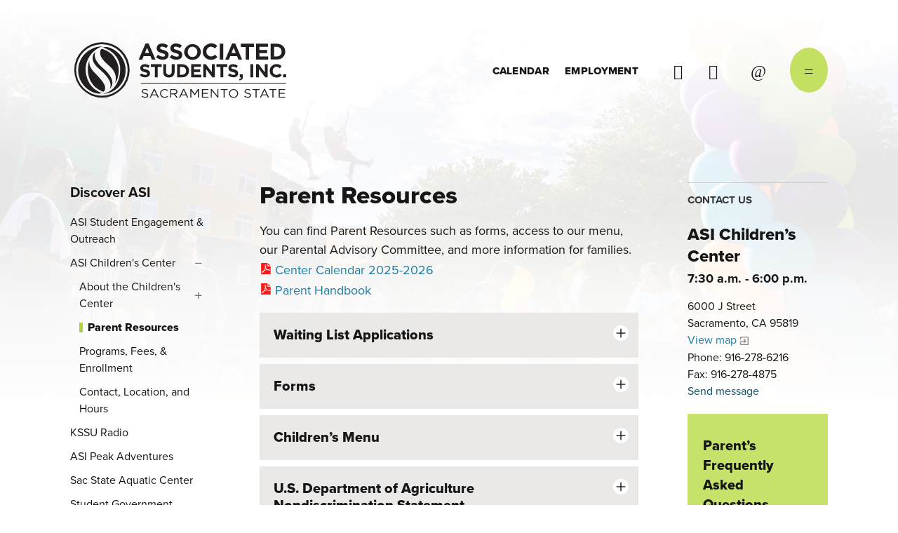

--- FILE ---
content_type: text/html; charset=utf-8
request_url: https://asi.csus.edu/parent-resources
body_size: 18383
content:
<!DOCTYPE html>
<html lang="en" dir="ltr" prefix="og: http://ogp.me/ns#">
<head>
<meta http-equiv="Content-Type" content="text/html; charset=utf-8" />
  <meta charset="utf-8">
  <meta http-equiv="X-UA-Compatible" content="IE=edge">
  <meta name="viewport" content="width=device-width, initial-scale=1.0">
  
  <link rel="apple-touch-icon" sizes="180x180" href="/sites/default/themes/dtheme/icons/apple-touch-icon.png">
  <link rel="icon" type="image/png" sizes="32x32" href="/sites/default/themes/dtheme/icons/favicon-32x32.png">
  <link rel="icon" type="image/png" sizes="16x16" href="/sites/default/themes/dtheme/icons/favicon-16x16.png">
  <link rel="manifest" href="/sites/default/themes/dtheme/icons/site.webmanifest">
  <link rel="mask-icon" href="/sites/default/themes/dtheme/icons/safari-pinned-tab.svg" color="#5bbad5">
  <link rel="shortcut icon" href="/sites/default/themes/dtheme/icons/favicon.ico">
  <meta name="msapplication-TileColor" content="#c7e26b">
  <meta name="msapplication-TileImage" content="/sites/default/themes/dtheme/icons/mstile-144x144.png">
  <meta name="msapplication-config" content="/sites/default/themes/dtheme/icons/browserconfig.xml">
  <meta name="theme-color" content="#ffffff">

  <title>Parent Resources - Associated Students, Inc.</title>
  <link rel="shortcut icon" href="/sites/default/themes/dtheme/icons/favicon.ico">
  <script src="https://hcaptcha.com/1/api.js" async defer></script>
<meta name="twitter:site" content="@sacstateasi" />
<meta name="twitter:title" content="Parent Resources - Associated Students, Inc." />
<meta name="twitter:description" content="You can find Parent Resources such as forms, access to our menu, our Parental Advisory Committee, and more information for ..." />
<meta name="twitter:image" content="https://asi.csus.edu/sites/main/files/emvideo-youtube-OdVsyxv-ZX0_0.jpg" />
<meta name="twitter:card" content="summary_large_image" />
<meta property="og:site_name" content="Associated Students, Inc." />
<meta property="og:title" content="Parent Resources - Associated Students, Inc." />
<meta property="og:description" content="You can find Parent Resources such as forms, access to our menu, our Parental Advisory Committee, and more information for ..." />
<meta property="og:type" content="article" />
<meta property="og:image" content="https://asi.csus.edu/sites/main/files/emvideo-youtube-OdVsyxv-ZX0_0.jpg" />
<meta property="og:url" content="https://asi.csus.edu/parent-resources" />
<meta property="og:video" content="http://www.youtube.com/v/OdVsyxv-ZX0" />
<meta property="og:video:secure_url" content="https://www.youtube.com/v/OdVsyxv-ZX0" />
<meta property="og:video:type" content="application/x-shockwave-flash" />
<meta property="og:video:width" content="398" />
<meta property="og:video:height" content="259" />
<link rel="canonical" href="https://asi.csus.edu/parent-resources" />
  <link type="text/css" rel="stylesheet" media="all" href="https://asi.csus.edu/sites/main/files/css/css_8a062d57d3a660b79d727bcfb2ebb42f.css" />
<link type="text/css" rel="stylesheet" media="print" href="https://asi.csus.edu/sites/main/files/css/css_3bacec9bc6e0a7d29aab34fdb853415c.css" />
<link type="text/css" rel="stylesheet" media="all" href="/sites/default/files/theme/dtheme-direct.css?F" />
<!--[if IE]>
<link type="text/css" rel="stylesheet" media="all" href="/sites/all/themes/dmodel/ie.css?F" />
<![endif]-->
<!--[if IE]>
<link type="text/css" rel="stylesheet" media="all" href="/sites/all/themes/dmodel/ie.css?F" />
<![endif]-->
      <link type="text/css" rel="stylesheet" media="all" href="/sites/default/themes/dtheme/dist/theme.min.css?F">
  <link type="text/css" rel="stylesheet" media="all" href="/sites/default/themes/dtheme/dtheme-direct.css?F">
</head>
<body class="not-front not-logged-in two-sidebars page-parent-resources section-parent-resources dd-cache user-not-admin live launched tt183 t183 wt183 wt154 wt148 wt0 ttv1 ttv-standard t role-anonymous-user role-not-admin">
    <div class="page">
    <header class="page-header headroom" role="banner">
      <div class="accessibility">
        <a class="sr-only sr-only-focusable" href="#content">Skip to main content</a>
      </div>
      <div class="header">
        <div class="layout">
          <div class="inner">
            <div class="branding">
              <div class="logo">
                <a href="/" aria-label="Back to home">
                <img class="screen" src="/sites/default/themes/dtheme/img/logo.svg" alt="Associated Students, Inc.">
                </a>
              </div>
                              <div class="slogan">ASI</div>
                                        </div>
            <div class="toolbar">
              <div id="block-views_blocks-term-block_1-7" class="block block-views_blocks region-odd odd region-count-1 count-1 headerlinks views-block channel context-global ">
  <div class="block-inner">
                <div class="block-content content">
      <div class="view view-term view-id-term view-display-id-block_1 view-dom-id-term-block-1-1">
            <div class="view-content">
    <div class="views-row views-row-1 views-row-odd views-row-first">
  <div id="node-843-teaser" class="node node-teaser node-type-post node-843 pt-show-social-block no-event-date t102 wt102 wt0 access-normal no-more pt102 has--nt">
  <div class="node-inner">  
              <div class="node-upper-meta meta node-item"><div class='meta-inner'><span class='meta-item post-type' data-plural='Header links'>Header link</span> <span class='last meta-item post-date'><time datetime="2019-10-15T13:56:00">October 15, 2019</time></span>     </div></div>
          
      <h2 class="node-header node-item">
      <a href="/event-calendar" title="Calendar"><span class="title">Calendar</span>
      </a>
    </h2>
        <div class="node-image node-item"></div>
          <div class="node-content content node-item">
                </div>
    
  
  
      <div class='node-links node-item'><ul class="links inline"><li class="link link-read-more first last"><span><a href="/event-calendar"><span class="read-more-text">Read more</span></a></span></li>
</ul></div>
  
    
  


</div></div> <!-- /node-inner, /node -->
</div>
<div class="views-row views-row-2 views-row-even views-row-last">
  <div id="node-844-teaser" class="node node-teaser node-type-post node-844 pt-show-social-block no-event-date t102 wt102 wt0 access-normal no-more pt102 has--nt">
  <div class="node-inner">  
              <div class="node-upper-meta meta node-item"><div class='meta-inner'><span class='meta-item post-type' data-plural='Header links'>Header link</span> <span class='last meta-item post-date'><time datetime="2019-10-15T13:56:00">October 15, 2019</time></span>     </div></div>
          
      <h2 class="node-header node-item">
      <a href="/employment-opportunities" title="Employment"><span class="title">Employment</span>
      </a>
    </h2>
        <div class="node-image node-item"></div>
          <div class="node-content content node-item">
                </div>
    
  
  
      <div class='node-links node-item'><ul class="links inline"><li class="link link-read-more first last"><span><a href="/employment-opportunities"><span class="read-more-text">Read more</span></a></span></li>
</ul></div>
  
    
  


</div></div> <!-- /node-inner, /node -->
</div>
  </div>
            </div>
    </div>
  </div>
</div>
<div class="social-links header-social-links block">
    <ul class="view-content">
  <li class="node node-social-link pt118">
  <a href="https://www.instagram.com/sacstateasi/" title="Instagram">Instagram</a>
  </li>
<li class="node node-social-link pt118">
  <a href="https://www.facebook.com/sacstateasi" title="Facebook">Facebook</a>
  </li>
</ul>
</div>
              <button class="search-icon" aria-controls="dd-search" aria-haspopup="true" aria-label="Toggle site search" aria-expanded="false"><span>Search</span></button>
              <button class="menu-icon" aria-controls="flyout" aria-haspopup="true" aria-label="Toggle flyout menu" aria-expanded="false"><span>Menu</span></button>
            </div>
            <div class="desktop-header">
              <div class="site-search block">
  <div id="dd-search" class="dd-search"><form action="/parent-resources"  accept-charset="UTF-8" method="post" id="faceted-search-ui-form-1" class=" dd-search-clear">
<div><div class="dd-search-keywords"><div id="edit-keywords-wrapper" class="form-item type-textfield">
 <input type="text" maxlength="255" name="keywords" id="edit-keywords" size="20" value="" placeholder="Search" title="Search keywords" class="form-text" />
</div>
</div><input type="hidden" name="stage" id="edit-stage" value="results"  />
<input type="hidden" name="facet-key" id="edit-facet-key" value=""  />
<input type="hidden" name="facet-id" id="edit-facet-id" value=""  />
<input type="hidden" name="facet-sort" id="edit-facet-sort" value=""  />
<div class="dd-search-submit"><button class="dd-search-submit-button" type="submit" aria-label="Site Search"></button><div class="legacy-button"><input type="submit" name="op" id="edit-submit" value=""  class="form-submit" />
</div></div><div class="dd-search-more"><a href="/find/" class="faceted-search-more">More options</a></div><input type="hidden" name="form_build_id" id="form-pSWATvZwK8fiyoU1eKQD8aXUdz6i4o1ikrRub3UpfYs" value="form-pSWATvZwK8fiyoU1eKQD8aXUdz6i4o1ikrRub3UpfYs"  />
<input type="hidden" name="form_id" id="edit-faceted-search-ui-form-1" value="faceted_search_ui_form_1"  />
<input type="hidden" name="box_text" id="edit-box-text" value="Search"  />

</div></form>
</div></div>            </div>
          </div>
        </div>
      </div>
      <div class="flyout" tabindex="-1" aria-label="Flyout containing quicklinks, site search, and main navigation" id="flyout">
        <div class="inner">
          <div class="layout">
            <button class="close-icon" aria-controls="flyout" aria-haspopup="true" aria-label="Close flyout menu" aria-expanded="false">Close</button>
            <nav class="primary-navigation" id="navigation" tabindex="-1"><div id="block-nice_menus-3" class=" main-navigation  dd block block-nice_menus region-odd odd region-count-1 count-3">
  <div class="block-inner">
                <div class="block-content content">
      <ul class="nice-menu nice-menu-down" id="nice-menu-3"><li class="menu-13378 active-trail menuparent mt-148  first  odd  depth-1"><a href="/discover-asi" title="Discover ASI" class=" menu-link depth-1 tid-148"><span class="menu-title">Discover ASI</span></a><ul class="depth-2"><li class="menu-13383 mt-153  first  odd  depth-2"><a href="/asi-student-engagement-outreach" title="ASI Student Engagement &amp; Outreach" class=" menu-link depth-2 tid-153"><span class="menu-title">ASI Student Engagement &amp; Outreach</span></a></li>
<li class="menu-13384 active-trail mt-154  even  depth-2"><a href="/asi-childrens-center" title="ASI Children&#039;s Center" class=" menu-link depth-2 tid-154"><span class="menu-title">ASI Children&#039;s Center</span></a></li>
<li class="menu-13385 mt-155  odd  depth-2"><a href="http://kssu.com/" title="KSSU Radio" class=" menu-link depth-2 tid-155"><span class="menu-title">KSSU Radio</span></a></li>
<li class="menu-13386 mt-156  even  depth-2"><a href="http://peakadventures.org/" title="ASI Peak Adventures" class=" menu-link depth-2 tid-156"><span class="menu-title">ASI Peak Adventures</span></a></li>
<li class="menu-13387 mt-157  odd  depth-2"><a href="http://sacstateaquaticcenter.com/" title="Sac State Aquatic Center" class=" menu-link depth-2 tid-157"><span class="menu-title">Sac State Aquatic Center</span></a></li>
<li class="menu-13388 mt-158  even  last  depth-2"><a href="/student-government" title="Discover Student Government" class=" menu-link depth-2 tid-158"><span class="menu-title">Student Government</span><span class="menu-description"><br class="accessible-break"/></span></a></li>
</ul>
</li>
<li class="menu-13379 menuparent mt-149  even  depth-1"><a href="/asi-services" title="ASI Services" class=" menu-link depth-1 tid-149"><span class="menu-title">ASI Services</span></a><ul class="depth-2"><li class="menu-13389 mt-159  first  odd  depth-2"><a href="/accounting-services" title="Accounting Services" class=" menu-link depth-2 tid-159"><span class="menu-title">Accounting Services</span></a></li>
<li class="menu-13390 mt-160  even  depth-2"><a href="http://peakadventures.org/bike_shop/index.php" title="Bike Shop" class=" menu-link depth-2 tid-160"><span class="menu-title">Bike Shop</span></a></li>
<li class="menu-13391 mt-161  odd  depth-2"><a href="/asi-food-pantry" title="ASI Food Pantry" class=" menu-link depth-2 tid-161"><span class="menu-title">ASI Food Pantry</span></a></li>
<li class="menu-13392 mt-162  even  depth-2"><a href="/safe-rides" title="Safe Rides" class=" menu-link depth-2 tid-162"><span class="menu-title">Safe Rides</span></a></li>
<li class="menu-13393 mt-163  odd  last  depth-2"><a href="/asi-student-shop" title="ASI Student Shop" class=" menu-link depth-2 tid-163"><span class="menu-title">ASI Student Shop</span></a></li>
</ul>
</li>
<li class="menu-13380 menuparent mt-150  odd  depth-1"><a href="/student-government" title="Student Government" class=" menu-link depth-1 tid-150"><span class="menu-title">Student Government</span></a><ul class="depth-2"><li class="menu-13394 mt-164  first  odd  depth-2"><a href="/asi-board-directors" title="ASI Board of Directors" class=" menu-link depth-2 tid-164"><span class="menu-title">ASI Board of Directors</span></a></li>
<li class="menu-13395 mt-165  even  depth-2"><a href="/asi-elections" title="ASI Elections" class=" menu-link depth-2 tid-165"><span class="menu-title">ASI Elections</span></a></li>
<li class="menu-13396 mt-166  odd  depth-2"><a href="/committees" title="Committees" class=" menu-link depth-2 tid-166"><span class="menu-title">Committees</span></a></li>
<li class="menu-13397 mt-167  even  depth-2"><a href="/asi-grants" title="ASI Grants" class=" menu-link depth-2 tid-167"><span class="menu-title">ASI Grants</span></a></li>
<li class="menu-13398 mt-168  odd  depth-2"><a href="/asi-scholarships" title="ASI Scholarships" class=" menu-link depth-2 tid-168"><span class="menu-title">ASI Scholarships</span></a></li>
<li class="menu-13953 mt-258  even  depth-2"><a href="/asi-internships" title="ASI Internships" class=" menu-link depth-2 tid-258"><span class="menu-title">ASI Internships</span></a></li>
<li class="menu-13399 mt-169  odd  last  depth-2"><a href="/local-state-federal-advocacy" title="Local, State &amp; Federal Advocacy" class=" menu-link depth-2 tid-169"><span class="menu-title">Local, State &amp; Federal Advocacy</span></a></li>
</ul>
</li>
<li class="menu-13381 menuparent mt-151  even  depth-1"><a href="/about" title="About" class=" menu-link depth-1 tid-151"><span class="menu-title">About</span></a><ul class="depth-2"><li class="menu-13495 mt-174  first  odd  depth-2"><a href="/governing-documents" title="Governing Documents" class=" menu-link depth-2 tid-174"><span class="menu-title">Governing Documents</span></a></li>
<li class="menu-13496 mt-175  even  depth-2"><a href="/planning-assessment" title="Planning &amp; Assessment" class=" menu-link depth-2 tid-175"><span class="menu-title">Planning &amp; Assessment</span></a></li>
<li class="menu-13497 mt-176  odd  depth-2"><a href="/financials" title="Financials" class=" menu-link depth-2 tid-176"><span class="menu-title">Financials</span></a></li>
<li class="menu-13401 mt-171  even  depth-2"><a href="/news-events" title="News &amp; Events" class=" menu-link depth-2 tid-171"><span class="menu-title">News &amp; Events</span></a></li>
<li class="menu-13722 mt-210  odd  last  depth-2"><a href="/human-resources" title="Human Resources" class=" menu-link depth-2 tid-210"><span class="menu-title">Human Resources</span></a></li>
</ul>
</li>
<li class="menu-13382 mt-152  odd  last  depth-1"><a href="/contact-us" title="Contact Us" class=" menu-link depth-1 tid-152"><span class="menu-title">Contact Us</span></a></li>
</ul>
    </div>
  </div>
</div>
</nav>
                      </div>
        </div>
      </div>
    </header>

    <main class="page-main">
      
      <div class="page-center">
        <div class="inner">
                    <aside class="page-left" role="complementary" aria-label="Left Sidebar">
            <div class="page-sidebar">
              <div class="term-navigation block">
    <div class="block-title">
    <button aria-haspopup="true" aria-controls="term-navigation-menu" aria-label="Toggle Submenu">
      <svg class="term-menu-icon" aria-hidden="true" xmlns="http://www.w3.org/2000/svg" width="100" height="100" viewBox="0 0 100 100"><rect x="30" y="34" width="40" height="4"/><rect x="30" y="48" width="32" height="4"/><rect x="30" y="62" width="36" height="4"/></svg>
    </button>
    <span class="block-title-text"><a href="/discover-asi" title="Discover ASI" class="active-trail menu-link depth-1 tid-148"><span class="menu-title">Discover ASI</span></a></span>  </div>
  <ul id="term-navigation-menu" class="menu" role="menu" aria-label="Submenu options" tabindex="-1"><li class="leaf first menu-mlid-13383"><a href="/asi-student-engagement-outreach" title="ASI Student Engagement &amp; Outreach" class=" menu-link depth-2 tid-153"><span class="menu-title">ASI Student Engagement &amp; Outreach</span></a></li>
<li class="expanded menu-mlid-13384 active-trail"><a href="/asi-childrens-center" title="ASI Children&#039;s Center" class="active-trail menu-link depth-2 tid-154"><span class="menu-title">ASI Children&#039;s Center</span></a><ul class="menu"><li class="expanded first menu-mlid-13593"><a href="/about-childrens-center" title="About the Children&#039;s Center" class=" menu-link depth-3 tid-182"><span class="menu-title">About the Children&#039;s Center</span></a><ul class="menu"><li class="leaf first last menu-mlid-13598"><a href="/childrens-center-employment" title="Children&#039;s Center Employment" class=" menu-link depth-4 tid-187"><span class="menu-title">Employment</span><span class="menu-description"><br class="accessible-break"/></span></a></li>
</ul></li>
<li class="leaf menu-mlid-13594 active active-trail"><a href="/parent-resources" title="Parent Resources" class="active-trail menu-link depth-3 tid-183 active"><span class="menu-title">Parent Resources</span></a></li>
<li class="leaf menu-mlid-13600"><a href="/programs-fees-enrollment" title="Programs, Fees, &amp; Enrollment" class=" menu-link depth-3 tid-189"><span class="menu-title">Programs, Fees, &amp; Enrollment</span></a></li>
<li class="leaf last menu-mlid-13595"><a href="/childrens-center-contact-location-and-hours" title="Children&#039;s Center Contact, Location, and Hours" class=" menu-link depth-3 tid-184"><span class="menu-title">Contact, Location, and Hours</span><span class="menu-description"><br class="accessible-break"/></span></a></li>
</ul></li>
<li class="leaf menu-mlid-13385"><a href="http://kssu.com/" title="KSSU Radio" class=" menu-link depth-2 tid-155"><span class="menu-title">KSSU Radio</span></a></li>
<li class="leaf menu-mlid-13386"><a href="http://peakadventures.org/" title="ASI Peak Adventures" class=" menu-link depth-2 tid-156"><span class="menu-title">ASI Peak Adventures</span></a></li>
<li class="leaf menu-mlid-13387"><a href="http://sacstateaquaticcenter.com/" title="Sac State Aquatic Center" class=" menu-link depth-2 tid-157"><span class="menu-title">Sac State Aquatic Center</span></a></li>
<li class="leaf last menu-mlid-13388"><a href="/student-government" title="Discover Student Government" class=" menu-link depth-2 tid-158"><span class="menu-title">Student Government</span><span class="menu-description"><br class="accessible-break"/></span></a></li>
</ul></div>
            </div>
          </aside>
          
          <section id="content" class="page-content" role="region" tabindex="-1">
            <h1>Parent Resources</h1>                                                <div class="content-before">
              <div class="content-before-inner">
                <div id="block-views_blocks-term-block_1-0" class=" te-open-slideshow no-2col-lists fif-rt fiw-50  dd block block-views_blocks region-odd even region-count-1 count-6 overview views-block channel context-global ">
  <div class="block-inner">
                <div class="block-content content">
      <div class="view view-term view-id-term view-display-id-block_1 view-dom-id-term-block-1-1">
            <div class="view-content">
    <div class="views-row views-row-1 views-row-odd views-row-first views-row-last">
  <div id="node-833-teaser" class="  h3accordion accordion-collapsed accordion-multi  dd node node-teaser node-type-post node-833 pt-show-contact-info pt-show-social-block has-video no-event-date t1 wt1 wt0 t183 wt183 wt154 wt148 wt0 access-normal has-file has-files has-videos no-more pt1 has-1-nt">
  <div class="node-inner">
        <header class="node-header node-item">
      <h1 class="title" id="overview-title">Parent Resources</h1>
          </header>
        <div class="node-meta meta node-item">
      <div class='meta-inner'>
        <span class='meta-item post-type' data-plural='Overviews'>Overview</span> <span class='last meta-item post-date'><time datetime="2019-10-04T21:10:00">October 4, 2019</time></span>           </div>
    </div>
                <div class="node-content content node-item">
      <p>
  You can find Parent Resources such as forms, access to our menu,
  our Parental Advisory Committee, and more information for
  families.<br>
  <span class="file fid-5992 file-2025-2026-center-calendar-pdf file-application-pdf  c1  c-1"><a href="/sites/main/files/file-attachments/2025-2026_center_calendar.pdf?1751579956" style=" background-image: url(&#039;https://asi.csus.edu/sites/all/modules/filefield/icons/application-pdf.png&#039;); "><span class="link-text">Center Calendar 2025-2026</span></a></span><br>
  <span class="file fid-4860 file-parent-hanbook-2024-pdf file-application-pdf  c1  c-1"><a href="/sites/main/files/file-attachments/parent_hanbook_2024.pdf?1711387327" style=" background-image: url(&#039;https://asi.csus.edu/sites/all/modules/filefield/icons/application-pdf.png&#039;); "><span class="link-text">Parent Handbook </span></a></span>
</p>
<h3>
  Waiting List Applications
</h3>
<p>
  <span class="file fid-320 file-wait-list-application-0-pdf file-application-pdf  c1  c-1"><a href="/sites/main/files/file-attachments/wait-list-application_0.pdf?1675374587" style=" background-image: url(&#039;https://asi.csus.edu/sites/all/modules/filefield/icons/application-pdf.png&#039;); "><span class="link-text">Full-Cost Wait List Application</span></a></span><br>
  <span class="file fid-321 file-subsidy-wait-list-application-0-pdf file-application-pdf  c1  c-1"><a href="/sites/main/files/file-attachments/subsidy-wait-list-application_0.pdf?1708982054" style=" background-image: url(&#039;https://asi.csus.edu/sites/all/modules/filefield/icons/application-pdf.png&#039;); "><span class="link-text">Subsidy Wait List Application</span></a></span><br>
  Please use the following charts to determine if you are subsidy
  eligible:<br>
  <span class="file fid-2978 file-cde-famfeeschedule7-1-22-pdf file-application-pdf  c1  c-1"><a href="/sites/main/files/file-attachments/cde_famfeeschedule7.1.22.pdf?1752084846" style=" background-image: url(&#039;https://asi.csus.edu/sites/all/modules/filefield/icons/application-pdf.png&#039;); "><span class="link-text">California Department of Education Fee Schedule </span></a></span><br>
  <span class="file fid-2979 file-cdss-famfeeschedule7-1-22-pdf file-application-pdf  c1  c-1"><a href="/sites/main/files/file-attachments/cdss_famfeeschedule7.1.22.pdf?1752084874" style=" background-image: url(&#039;https://asi.csus.edu/sites/all/modules/filefield/icons/application-pdf.png&#039;); "><span class="link-text">California Department of Social Services Fee Schedule </span></a></span><br>
  <br>
  The 2026&nbsp;waitlist is currently open.&nbsp;<br>
  Applications can be emailed, mailed, or dropped off in
  person.&nbsp; Our email address is <a href=
  "mailto:asichildrencenter@csus.edu%C2%A0">asichildrencenter@csus.edu</a>.&nbsp;
</p>
<h3>
  Forms
</h3>
<p>
  Here are a few of the popular&nbsp;forms that currently enrolled
  families may want to access from home. This is not a complete
  list.
</p>
<p>
  <span class="file fid-322 file-s-health-history-pdf file-application-pdf  c1  c-1"><a href="/sites/main/files/file-attachments/s-health-history.pdf?1570248882" style=" background-image: url(&#039;https://asi.csus.edu/sites/all/modules/filefield/icons/application-pdf.png&#039;); "><span class="link-text">Children’s Health History</span></a></span><br>
  <span class="file fid-323 file-emergency-form-pdf file-application-pdf  c1  c-1"><a href="/sites/main/files/file-attachments/emergency-form.pdf?1570248906" style=" background-image: url(&#039;https://asi.csus.edu/sites/all/modules/filefield/icons/application-pdf.png&#039;); "><span class="link-text">Emergency Form</span></a></span><br>
  <span class="file fid-4057 file-cacfp-97-medical-statement-pdf file-application-pdf  c1  c-1"><a href="/sites/main/files/file-attachments/cacfp_97_medical_statement.pdf?1684274157" style=" background-image: url(&#039;https://asi.csus.edu/sites/all/modules/filefield/icons/application-pdf.png&#039;); "><span class="link-text">Food Allergy Doctor Form</span></a></span><br>
  <span class="file fid-325 file-medication-form-pdf file-application-pdf  c1  c-1"><a href="/sites/main/files/file-attachments/medication-form.pdf?1570248952" style=" background-image: url(&#039;https://asi.csus.edu/sites/all/modules/filefield/icons/application-pdf.png&#039;); "><span class="link-text">Medication Form</span></a></span><br>
  <span class="file fid-5071 file-parent-location-form-pdf file-application-pdf  c1  c-1"><a href="/sites/main/files/file-attachments/parent_location_form.pdf?1717012878" style=" background-image: url(&#039;https://asi.csus.edu/sites/all/modules/filefield/icons/application-pdf.png&#039;); "><span class="link-text">Parent Location</span></a></span><br>
  <span class="file fid-326 file-nebulizer-permission-form-pdf file-application-pdf  c1  c-1"><a href="/sites/main/files/file-attachments/nebulizer-permission-form.pdf?1570248968" style=" background-image: url(&#039;https://asi.csus.edu/sites/all/modules/filefield/icons/application-pdf.png&#039;); "><span class="link-text">Nebulizer Permission Form</span></a></span><br>
  <span class="file fid-327 file-s-report-pdf file-application-pdf  c1  c-1"><a href="/sites/main/files/file-attachments/s-report.pdf?1570248990" style=" background-image: url(&#039;https://asi.csus.edu/sites/all/modules/filefield/icons/application-pdf.png&#039;); "><span class="link-text">Physician’s Report</span></a></span><br>
  <span class="file fid-773 file-schedule-change-form-pdf file-application-pdf  c1  c-1"><a href="/sites/main/files/file-attachments/schedule_change_form.pdf?1600374788" style=" background-image: url(&#039;https://asi.csus.edu/sites/all/modules/filefield/icons/application-pdf.png&#039;); "><span class="link-text">Schedule Change Form</span></a></span><br>
  <span class="file fid-329 file-drop-in-request2-pdf file-application-pdf  c1  c-1"><a href="/sites/main/files/file-attachments/drop-in-request2.pdf?1570249083" style=" background-image: url(&#039;https://asi.csus.edu/sites/all/modules/filefield/icons/application-pdf.png&#039;); "><span class="link-text">Drop-In request</span></a></span><br>
  <span class="file fid-330 file-withdrawal-form-pdf file-application-pdf  c1  c-1"><a href="/sites/main/files/file-attachments/withdrawal-form.pdf?1712700269" style=" background-image: url(&#039;https://asi.csus.edu/sites/all/modules/filefield/icons/application-pdf.png&#039;); "><span class="link-text">Withdrawal Form</span></a></span><br>
  
</p>
<h3>
  Children’s Menu
</h3>
<p>
  The Children’s Center participates in the California Department
  of Education, Child Care Food Program. All meals are prepared at
  the Children’s Center using fresh ingredients and recipes from
  scratch. Meals served include: breakfast, lunch, and afternoon
  snack and are included in child care fees.
</p>
<p>
  <span class="file fid-6376 file-spring-26-menu-pdf file-application-pdf  c1  c-1"><a href="/sites/main/files/file-attachments/spring_26_menu.pdf?1769185122" style=" background-image: url(&#039;https://asi.csus.edu/sites/all/modules/filefield/icons/application-pdf.png&#039;); "><span class="link-text">Spring Menu 2026</span></a></span>
</p>
<h3>
  <strong>U.S. Department of Agriculture Nondiscrimination
  Statement</strong>
</h3>
<p>
  In accordance with federal civil rights law and U.S. Department
  of Agriculture (USDA) civil rights regulations and policies, this
  institution is prohibited from discriminating on the basis of
  race, color, national origin, sex (including gender identity and
  sexual orientation), disability, age, or reprisal or retaliation
  for prior civil rights activity.
</p>
<p>
  Program information may be made available in languages other than
  English. Persons with disabilities who require alternative means
  of communication to obtain program information (e.g., Braille,
  large print, audiotape, American Sign Language), should contact
  the responsible state or local agency that administers the
  program or USDA’s TARGET Center at (202) 720-2600 (voice and TTY)
  or contact USDA through the Federal Relay Service at (800)
  877-8339.
</p>
<p>
  To file a program discrimination complaint, a Complainant should
  complete a Form AD-3027, USDA Program Discrimination Complaint
  Form which can be obtained online at:&nbsp;<a href=
  "https://www.usda.gov/sites/default/files/documents/ad-3027.pdf">https://www.usda.gov/sites/default/files/documents/ad-3027.pdf</a>,
  from any USDA office, by calling (866) 632-9992, or by writing a
  letter addressed to USDA. The letter must contain the
  complainant’s name, address, telephone number, and a written
  description of the alleged discriminatory action in sufficient
  detail to inform the Assistant Secretary for Civil Rights (ASCR)
  about the nature and date of an alleged civil rights violation.
  The completed AD-3027 form or letter must be submitted to USDA
  by:
</p>
<p>
  1.&nbsp;<strong>mail:</strong><br>
  U.S. Department of Agriculture<br>
  Office of the Assistant Secretary for Civil Rights<br>
  1400 Independence Avenue, SW<br>
  Washington, D.C. 20250-9410; or
</p>
<p>
  2.&nbsp;<strong>fax:</strong><br>
  (833) 256-1665 or (202) 690-7442; or
</p>
<p>
  3.&nbsp;<strong>email:</strong><br>
  Program.Intake@usda.gov
</p>
<p>
  <strong>This institution is an equal opportunity
  provider.</strong>
</p>
<h3>
  Diaper Distribution Information
</h3>
<p>
  One in three families in the U.S. experience diaper need. We are
  here to help!&nbsp;
</p>
<p>
  <strong>We are distributing diapers to the ASI Children’s Center
  families <em>only.</em></strong>
</p>
<ul>
  <li>Get up to 50 diapers per child per month for free.
  </li>
  <li>Diapers are available in sizes four, five, and six***
  </li>
  <li>This program is brought to you by the ASI Children’s Center
  and Sacramento Food Bank & Family Services.
  </li>
  <li>The ASI Children’s Center is a national diaper distribution
  site.
  </li>
  <li>
    <strong>Please use this map to locate us on campus prior to
    your departure</strong>:&nbsp;<span class="file fid-3262 file-campus-map-directions-to-cc-pdf file-application-pdf  c1  c-1"><a href="/sites/main/files/file-attachments/campus_map_directions_to_cc_0.pdf?1663276541" style=" background-image: url(&#039;https://asi.csus.edu/sites/all/modules/filefield/icons/application-pdf.png&#039;); "><span class="link-text">Campus directions to Children&#039;s Center</span></a></span>&nbsp;
  </li>
  <li>Looking for additional diaper centers? Check out a local list
  here:&nbsp;<span class="file fid-3328 file-diaper-banks-pdf file-application-pdf  c1  c-1"><a href="/sites/main/files/file-attachments/diaper_banks.pdf?1717019569" style=" background-image: url(&#039;https://asi.csus.edu/sites/all/modules/filefield/icons/application-pdf.png&#039;); "><span class="link-text">Diaper Banks</span></a></span>
  </li>
</ul>
<h3>
  Food Banks & Campus/Local&nbsp;Resources
</h3>
<p>
  <strong>Food Banks & Campus Resources&nbsp;</strong>- Here is a
  list of local food banks in the area; banks labeled with USDA
  offer fresh meat.&nbsp;<span class="file fid-3329 file-food-banks-emergency-responses-pdf file-application-pdf  c1  c-1"><a href="/sites/main/files/file-attachments/food_banks__emergency_responses.pdf?1664894046" style=" background-image: url(&#039;https://asi.csus.edu/sites/all/modules/filefield/icons/application-pdf.png&#039;); "><span class="link-text">Food Banks &amp; Emergency Responses </span></a></span>&nbsp;<br>
  Here is a list of campus resources to assist
  students.&nbsp;<span class="file fid-3330 file-campus-resources-pdf file-application-pdf  c1  c-1"><a href="/sites/main/files/file-attachments/campus_resources.pdf?1664894160" style=" background-image: url(&#039;https://asi.csus.edu/sites/all/modules/filefield/icons/application-pdf.png&#039;); "><span class="link-text">Campus Resources</span></a></span>
</p>
<p>
  <strong>Parents and Families Program</strong>&nbsp;-The mission
  of the <a href=
  "https://www.csus.edu/student-affairs/centers-programs/parents-families/">
  Sacramento State Parents & Families Program</a> is to create and
  strengthen the vital partnership between parents and families of
  enrolled students and the University. Pell-grant eligible student
  parents may qualify to have their child care tuition partially or
  fully covered.&nbsp;
</p>
<p>
  <strong>Mother’s Room and Locations</strong>&nbsp;- In an effort
  to provide a welcoming environment for all members of the campus
  community and guests, Sacramento State has decided
  to&nbsp;provided a Mother’s Room. The Mother’s Room is a private
  space where lactating mothers are welcome to pump or nurse. The
  room is equipped with a comfortable chair, small sofa, small
  table, sink, mirror, changing table and electrical outlets. These
  rooms can be found at:
</p>
<ul>
  <li>Children’s Center- Special Care Room
  </li>
  <li>Amador Hall 500- Inside Women’s Restroom
  </li>
  <li>Capistrano Hall 130 and 159- Inside Women’s Restroom
  </li>
  <li>Sequoia Hall 303- Left of the Elevators
  </li>
  <li>Tahoe 2007 and 3006- Women’s Restroom
  </li>
</ul>
<h3>
  Fun for the Family!&nbsp;
</h3>
<p>
  Please enjoy some videos from the Children’s Center, including
  Cook Regina teaching a recipe, our More than Just Scribbles
  virtual exhibit, and an ASI Feel Good Friday video!
</p>
<p>
  <span class="field-image field-video field-image-preset-thumbnail  c1  c-3"><a href="https://www.youtube.com/embed/OdVsyxv-ZX0?autoplay=1&amp;rel=0" class="video-lightframe provider-youtube" rel="lightframe" aria-label="Play video"><span class="video-play"></span><img src="https://asi.csus.edu/sites/main/files/imagecache/thumbnail/emvideo-youtube-OdVsyxv-ZX0_0.jpg?1597682327" alt="Parent Resources" title="" loading="lazy"  class="imagecache imagecache-thumbnail" /></a></span><span class="field-image field-video field-image-preset-thumbnail  c2  c-2"><a href="https://www.youtube.com/embed/59hBk9qIcPI?autoplay=1&amp;rel=0" class="video-lightframe provider-youtube" rel="lightframe" aria-label="Play video"><span class="video-play"></span><img src="https://asi.csus.edu/sites/main/files/imagecache/thumbnail/emvideo-youtube-59hBk9qIcPI.jpg?1605646850" alt="Parent Resources" title="" loading="lazy"  class="imagecache imagecache-thumbnail" /></a></span><span class="field-image field-video field-image-preset-thumbnail  c3  c-1"><a href="https://www.youtube.com/embed/wXD1y7WdCmk?autoplay=1&amp;rel=0" class="video-lightframe provider-youtube" rel="lightframe" aria-label="Play video"><span class="video-play"></span><img src="https://asi.csus.edu/sites/main/files/imagecache/thumbnail/emvideo-youtube-wXD1y7WdCmk.jpg?1605646947" alt="Parent Resources" title="" loading="lazy"  class="imagecache imagecache-thumbnail" /></a></span>
</p>    </div>
                    <div class='node-links node-item'>
      <ul class="links inline"><li class="link link-read-more first last"><span><a href="/parent-resources"><span class="read-more-text">Read More About Parent Resources</span></a></span></li>
</ul>    </div>
      </div>
</div>
</div>
  </div>
            </div>
    </div>
  </div>
</div>
              </div>
            </div>
            
                        <div class="content">
              <div class="no-main-channel"></div>            </div>
            
                        <div class="content-after">
              <div class="content-after-inner">
                <div id="block-views_blocks-term-block_1-1" class="  te-hide-related-profiles enable-1-caption fif-rt fiw-25  dd block block-views_blocks region-odd odd region-count-1 count-7 posts views-block channel context-template ">
  <div class="block-inner">
                <div class="block-content content">
      <div class="view view-term view-id-term view-display-id-block_1 view-dom-id-term-block-1-1">
            <div class="view-content">
    <div class="views-row views-row-1 views-row-odd views-row-first views-row-last">
  <article id="node-1017-teaser" class="  h4accordion  dd node node-teaser node-type-post node-1017 pt-show-social-block no-event-date t2 wt2 wt0 t183 wt183 wt154 wt148 wt0 access-normal has-image has-more has-file has-files pt2 has-1-nt" aria-label="Parental Advisory Council (PAC)">
  <div class="node-inner">
        <div class="node-upper-meta meta node-item">
      <div class='meta-inner'>
        <span class='meta-item post-type' data-plural='Posts'>Post</span> <span class='last meta-item post-date'><time datetime="2019-11-21T09:27:00">November 21, 2019</time></span>           </div>
    </div>
            <header class="node-header node-item">
      <h2 class="title"><a href="/post/parental-advisory-council-pac">Parental Advisory Council (PAC)</a></h2>
          </header>
        <div class="node-image node-item">
      <span class="field-image field-not-video field-image-preset-thumbnail croppable  c1  c-1"><a href="/post/parental-advisory-council-pac" rel="" aria-label="Read More about Parental Advisory Council "><img src="/sites/main/files/imagecache/thumbnail/main-images/vincent_thao_with_child.jpg?1615312319" alt="" title="" loading="lazy"  width="853" height="640" /></a></span>    </div>
            <div class="node-content node-item">
      <p>
  Unless otherwise noted, our Parent Advisory Council
  (PAC)&nbsp;meets&nbsp;in the Children’s Center Conference
  Room&nbsp;from 12:00 p.m. – 1:00 p.m.&nbsp; All parents are
  welcome to attend.
</p>
<h4>
  Upcoming Meetings
</h4>
<p>
  Monday, January 12, 2026
</p>
<p>
  Monday, February 2, 2026
</p>
<p>
  <span style="font-size:1.6rem;">Monday, March 2, 2026</span>
</p>
<p>
  Monday, April 6, 2026
</p>
<p>
  Monday, May 4, 2026
</p>
<p>
  &nbsp;
</p>
<p>
  &nbsp;
</p>    </div>
                        <div class='node-links node-item'>
      <ul class="links inline"><li class="link link-file link-file-pac-02-04-2019-agenda-pdf link-file-application-pdf link-file-266 first"><span><span class="file fid-266 file-pac-02-04-2019-agenda-pdf file-application-pdf  c1  c-1"><a href="/sites/main/files/file-attachments/pac_02_04_2019-agenda.pdf?1570078351" style=" background-image: url(&#039;https://asi.csus.edu/sites/all/modules/filefield/icons/application-pdf.png&#039;); "><span class="link-text">02/04/2019 Meeting Agenda and </span></a></span></span></li>
<li class="link link-file link-file-pac-02-04-2019-minutes-pdf link-file-application-pdf link-file-267"><span><span class="file fid-267 file-pac-02-04-2019-minutes-pdf file-application-pdf  c1  c-1"><a href="/sites/main/files/file-attachments/pac_02_04_2019-minutes.pdf?1570078383" style=" background-image: url(&#039;https://asi.csus.edu/sites/all/modules/filefield/icons/application-pdf.png&#039;); "><span class="link-text">Minutes</span></a></span></span></li>
<li class="link link-file link-file-pac-03-04-19-agenda-pdf link-file-application-pdf link-file-268"><span><span class="file fid-268 file-pac-03-04-19-agenda-pdf file-application-pdf  c1  c-1"><a href="/sites/main/files/file-attachments/pac_03_04_19-agenda.pdf?1570078443" style=" background-image: url(&#039;https://asi.csus.edu/sites/all/modules/filefield/icons/application-pdf.png&#039;); "><span class="link-text">03/04/2019 Meeting Agenda and</span></a></span></span></li>
<li class="link link-file link-file-pac-03-04-2019-minutes-pdf link-file-application-pdf link-file-269"><span><span class="file fid-269 file-pac-03-04-2019-minutes-pdf file-application-pdf  c1  c-1"><a href="/sites/main/files/file-attachments/pac_03_04_2019-minutes.pdf?1570078491" style=" background-image: url(&#039;https://asi.csus.edu/sites/all/modules/filefield/icons/application-pdf.png&#039;); "><span class="link-text">Minutes</span></a></span></span></li>
<li class="link link-file link-file-pac-04-08-2019-agenda-pdf link-file-application-pdf link-file-270"><span><span class="file fid-270 file-pac-04-08-2019-agenda-pdf file-application-pdf  c1  c-1"><a href="/sites/main/files/file-attachments/pac_04_08_2019-agenda.pdf?1570078548" style=" background-image: url(&#039;https://asi.csus.edu/sites/all/modules/filefield/icons/application-pdf.png&#039;); "><span class="link-text">04/08/2019 Meeting Agenda and</span></a></span></span></li>
<li class="link link-file link-file-pac-04-08-2019-minutes-pdf link-file-application-pdf link-file-271"><span><span class="file fid-271 file-pac-04-08-2019-minutes-pdf file-application-pdf  c1  c-1"><a href="/sites/main/files/file-attachments/pac_04_08_2019-minutes.pdf?1570078583" style=" background-image: url(&#039;https://asi.csus.edu/sites/all/modules/filefield/icons/application-pdf.png&#039;); "><span class="link-text">Minutes</span></a></span></span></li>
<li class="link link-file link-file-pac-05-06-19-agenda-pdf link-file-application-pdf link-file-272"><span><span class="file fid-272 file-pac-05-06-19-agenda-pdf file-application-pdf  c1  c-1"><a href="/sites/main/files/file-attachments/pac_05_06_19-agenda.pdf?1570078630" style=" background-image: url(&#039;https://asi.csus.edu/sites/all/modules/filefield/icons/application-pdf.png&#039;); "><span class="link-text">05/06/2019 Meeting Agenda and</span></a></span></span></li>
<li class="link link-file link-file-pac-05-06-2019-minutes-pdf link-file-application-pdf link-file-273"><span><span class="file fid-273 file-pac-05-06-2019-minutes-pdf file-application-pdf  c1  c-1"><a href="/sites/main/files/file-attachments/pac_05_06_2019-minutes.pdf?1570078651" style=" background-image: url(&#039;https://asi.csus.edu/sites/all/modules/filefield/icons/application-pdf.png&#039;); "><span class="link-text">Minutes</span></a></span></span></li>
<li class="link link-file link-file-pac-10-07-2019--agenda-pdf link-file-application-pdf link-file-1000"><span><span class="file fid-1000 file-pac-10-07-2019--agenda-pdf file-application-pdf  c1  c-1"><a href="/sites/main/files/file-attachments/pac_10_07_2019-_agenda.pdf?1580499458" style=" background-image: url(&#039;https://asi.csus.edu/sites/all/modules/filefield/icons/application-pdf.png&#039;); "><span class="link-text">10/07/2019 Meeting Agenda and </span></a></span></span></li>
<li class="link link-file link-file-pac-10-07-2019--minutes-pdf link-file-application-pdf link-file-1001"><span><span class="file fid-1001 file-pac-10-07-2019--minutes-pdf file-application-pdf  c1  c-1"><a href="/sites/main/files/file-attachments/pac_10_07_2019-_minutes.pdf?1580499466" style=" background-image: url(&#039;https://asi.csus.edu/sites/all/modules/filefield/icons/application-pdf.png&#039;); "><span class="link-text">Minutes</span></a></span></span></li>
<li class="link link-file link-file-pac-11-4-19-agenda-pdf link-file-application-pdf link-file-1006"><span><span class="file fid-1006 file-pac-11-4-19-agenda-pdf file-application-pdf  c1  c-1"><a href="/sites/main/files/file-attachments/pac_11_4_19_agenda.pdf?1580504141" style=" background-image: url(&#039;https://asi.csus.edu/sites/all/modules/filefield/icons/application-pdf.png&#039;); "><span class="link-text">11/04/2019 Meeting Agenda and </span></a></span></span></li>
<li class="link link-file link-file-pac-11-04-2019--minutes-pdf link-file-application-pdf link-file-1007"><span><span class="file fid-1007 file-pac-11-04-2019--minutes-pdf file-application-pdf  c1  c-1"><a href="/sites/main/files/file-attachments/pac_11_04_2019-_minutes.pdf?1580504167" style=" background-image: url(&#039;https://asi.csus.edu/sites/all/modules/filefield/icons/application-pdf.png&#039;); "><span class="link-text">Minutes </span></a></span></span></li>
<li class="link link-file link-file-pac-12-02-2019--agenda-pdf link-file-application-pdf link-file-1105"><span><span class="file fid-1105 file-pac-12-02-2019--agenda-pdf file-application-pdf  c1  c-1"><a href="/sites/main/files/file-attachments/pac_12_02_2019-_agenda.pdf?1583188845" style=" background-image: url(&#039;https://asi.csus.edu/sites/all/modules/filefield/icons/application-pdf.png&#039;); "><span class="link-text">12/2/2019 Meeting Agenda and</span></a></span></span></li>
<li class="link link-file link-file-pac-12-02-2019--minutes-pdf link-file-application-pdf link-file-1106"><span><span class="file fid-1106 file-pac-12-02-2019--minutes-pdf file-application-pdf  c1  c-1"><a href="/sites/main/files/file-attachments/pac_12_02_2019-_minutes.pdf?1583188845" style=" background-image: url(&#039;https://asi.csus.edu/sites/all/modules/filefield/icons/application-pdf.png&#039;); "><span class="link-text">Minutes</span></a></span></span></li>
<li class="link link-file link-file-pac-02-03-20-agenda-pdf link-file-application-pdf link-file-1107"><span><span class="file fid-1107 file-pac-02-03-20-agenda-pdf file-application-pdf  c1  c-1"><a href="/sites/main/files/file-attachments/pac_02_03_20_agenda.pdf?1583189035" style=" background-image: url(&#039;https://asi.csus.edu/sites/all/modules/filefield/icons/application-pdf.png&#039;); "><span class="link-text">2/3/2020 Meeting Agenda and</span></a></span></span></li>
<li class="link link-file link-file-pac-02-03-2020-minutes-pdf link-file-application-pdf link-file-1108"><span><span class="file fid-1108 file-pac-02-03-2020-minutes-pdf file-application-pdf  c1  c-1"><a href="/sites/main/files/file-attachments/pac_02_03_2020_minutes.pdf?1583189041" style=" background-image: url(&#039;https://asi.csus.edu/sites/all/modules/filefield/icons/application-pdf.png&#039;); "><span class="link-text">Minutes</span></a></span></span></li>
<li class="link link-file link-file-pac-02-10-2020---agenda-special-meeting-pdf link-file-application-pdf link-file-1109"><span><span class="file fid-1109 file-pac-02-10-2020---agenda-special-meeting-pdf file-application-pdf  c1  c-1"><a href="/sites/main/files/file-attachments/pac_02_10_2020_-_agenda_special_meeting.pdf?1583189120" style=" background-image: url(&#039;https://asi.csus.edu/sites/all/modules/filefield/icons/application-pdf.png&#039;); "><span class="link-text">2/10/2020 SPECIAL Meeting Agenda and </span></a></span></span></li>
<li class="link link-file link-file-pac-02-10-2020--minutes-pdf link-file-application-pdf link-file-1110"><span><span class="file fid-1110 file-pac-02-10-2020--minutes-pdf file-application-pdf  c1  c-1"><a href="/sites/main/files/file-attachments/pac_02_10_2020-_minutes.pdf?1583189129" style=" background-image: url(&#039;https://asi.csus.edu/sites/all/modules/filefield/icons/application-pdf.png&#039;); "><span class="link-text">Minutes</span></a></span></span></li>
<li class="link link-file link-file-pac-03-02-2020--agenda-pdf link-file-application-pdf link-file-1228"><span><span class="file fid-1228 file-pac-03-02-2020--agenda-pdf file-application-pdf  c1  c-1"><a href="/sites/main/files/file-attachments/pac_03_02_2020-_agenda.pdf?1586811340" style=" background-image: url(&#039;https://asi.csus.edu/sites/all/modules/filefield/icons/application-pdf.png&#039;); "><span class="link-text">3/2/2020 Meeting Agenda and </span></a></span></span></li>
<li class="link link-file link-file-pac-03-02-2020-minutes-pdf link-file-application-pdf link-file-1229"><span><span class="file fid-1229 file-pac-03-02-2020-minutes-pdf file-application-pdf  c1  c-1"><a href="/sites/main/files/file-attachments/pac_03_02_2020_minutes.pdf?1586811372" style=" background-image: url(&#039;https://asi.csus.edu/sites/all/modules/filefield/icons/application-pdf.png&#039;); "><span class="link-text">Minutes</span></a></span></span></li>
<li class="link link-file link-file-pac-04-13-2020--agenda-pdf link-file-application-pdf link-file-1316"><span><span class="file fid-1316 file-pac-04-13-2020--agenda-pdf file-application-pdf  c1  c-1"><a href="/sites/main/files/file-attachments/pac_04_13_2020-_agenda.pdf?1588798626" style=" background-image: url(&#039;https://asi.csus.edu/sites/all/modules/filefield/icons/application-pdf.png&#039;); "><span class="link-text">4/13/2020 Meeting Agenda and </span></a></span></span></li>
<li class="link link-file link-file-pac-04-13-2020--minutes-pdf link-file-application-pdf link-file-1317"><span><span class="file fid-1317 file-pac-04-13-2020--minutes-pdf file-application-pdf  c1  c-1"><a href="/sites/main/files/file-attachments/pac_04_13_2020-_minutes.pdf?1588798643" style=" background-image: url(&#039;https://asi.csus.edu/sites/all/modules/filefield/icons/application-pdf.png&#039;); "><span class="link-text">Minutes</span></a></span></span></li>
<li class="link link-file link-file-pac-10-5-2020-agenda-pdf link-file-application-pdf link-file-1733"><span><span class="file fid-1733 file-pac-10-5-2020-agenda-pdf file-application-pdf  c1  c-1"><a href="/sites/main/files/file-attachments/pac_10-5-2020_agenda.pdf?1604958446" style=" background-image: url(&#039;https://asi.csus.edu/sites/all/modules/filefield/icons/application-pdf.png&#039;); "><span class="link-text">10/5/2020 Meeting Agenda and </span></a></span></span></li>
<li class="link link-file link-file-pac-10-05-2020-minutes-pdf link-file-application-pdf link-file-1734"><span><span class="file fid-1734 file-pac-10-05-2020-minutes-pdf file-application-pdf  c1  c-1"><a href="/sites/main/files/file-attachments/pac_10_05_2020_minutes.pdf?1604958454" style=" background-image: url(&#039;https://asi.csus.edu/sites/all/modules/filefield/icons/application-pdf.png&#039;); "><span class="link-text">Minutes</span></a></span></span></li>
<li class="link link-file link-file-pac-11-9-2020-agenda-pdf link-file-application-pdf link-file-1735"><span><span class="file fid-1735 file-pac-11-9-2020-agenda-pdf file-application-pdf  c1  c-1"><a href="/sites/main/files/file-attachments/pac_11-9-2020_agenda.pdf?1604958494" style=" background-image: url(&#039;https://asi.csus.edu/sites/all/modules/filefield/icons/application-pdf.png&#039;); "><span class="link-text">11/9/2020 Meeting Agenda and</span></a></span></span></li>
<li class="link link-file link-file-pac-12-07-2020-agenda-pdf link-file-application-pdf link-file-1796"><span><span class="file fid-1796 file-pac-12-07-2020-agenda-pdf file-application-pdf  c1  c-1"><a href="/sites/main/files/file-attachments/pac_12_07_2020_agenda.pdf?1607363779" style=" background-image: url(&#039;https://asi.csus.edu/sites/all/modules/filefield/icons/application-pdf.png&#039;); "><span class="link-text">12/7/2020 Meeting Agenda </span></a></span></span></li>
<li class="link link-file link-file-pac-11-09-2020-minutes-pdf link-file-application-pdf link-file-1837"><span><span class="file fid-1837 file-pac-11-09-2020-minutes-pdf file-application-pdf  c1  c-1"><a href="/sites/main/files/file-attachments/pac_11_09_2020_minutes.pdf?1607714525" style=" background-image: url(&#039;https://asi.csus.edu/sites/all/modules/filefield/icons/application-pdf.png&#039;); "><span class="link-text">Minutes</span></a></span></span></li>
<li class="link link-file link-file-pac-12-07-2020-minutes-pdf link-file-application-pdf link-file-1872"><span><span class="file fid-1872 file-pac-12-07-2020-minutes-pdf file-application-pdf  c1  c-1"><a href="/sites/main/files/file-attachments/pac_12_07_2020_minutes.pdf?1612213720" style=" background-image: url(&#039;https://asi.csus.edu/sites/all/modules/filefield/icons/application-pdf.png&#039;); "><span class="link-text">and Minutes</span></a></span></span></li>
<li class="link link-file link-file-pac-02-01-2021-agenda-pdf link-file-application-pdf link-file-1873"><span><span class="file fid-1873 file-pac-02-01-2021-agenda-pdf file-application-pdf  c1  c-1"><a href="/sites/main/files/file-attachments/pac_02_01_2021_agenda.pdf?1612213749" style=" background-image: url(&#039;https://asi.csus.edu/sites/all/modules/filefield/icons/application-pdf.png&#039;); "><span class="link-text">2/1/2021 Meeting Agenda</span></a></span></span></li>
<li class="link link-file link-file-pac-02-01-2021-minutes-pdf link-file-application-pdf link-file-2033"><span><span class="file fid-2033 file-pac-02-01-2021-minutes-pdf file-application-pdf  c1  c-1"><a href="/sites/main/files/file-attachments/pac_02_01_2021_minutes.pdf?1615844135" style=" background-image: url(&#039;https://asi.csus.edu/sites/all/modules/filefield/icons/application-pdf.png&#039;); "><span class="link-text">and Minutes</span></a></span></span></li>
<li class="link link-file link-file-pac-03-15-2021-agenda-pdf link-file-application-pdf link-file-2034"><span><span class="file fid-2034 file-pac-03-15-2021-agenda-pdf file-application-pdf  c1  c-1"><a href="/sites/main/files/file-attachments/pac_03_15_2021_agenda.pdf?1615844164" style=" background-image: url(&#039;https://asi.csus.edu/sites/all/modules/filefield/icons/application-pdf.png&#039;); "><span class="link-text">3/15/2021 Meeting Agenda</span></a></span></span></li>
<li class="link link-file link-file-pac-03-15-2021-minutes-pdf link-file-application-pdf link-file-2133"><span><span class="file fid-2133 file-pac-03-15-2021-minutes-pdf file-application-pdf  c1  c-1"><a href="/sites/main/files/file-attachments/pac_03_15_2021_minutes.pdf?1618259448" style=" background-image: url(&#039;https://asi.csus.edu/sites/all/modules/filefield/icons/application-pdf.png&#039;); "><span class="link-text">and Minutes</span></a></span></span></li>
<li class="link link-file link-file-pac-04-12-2021-agenda-pdf link-file-application-pdf link-file-2134"><span><span class="file fid-2134 file-pac-04-12-2021-agenda-pdf file-application-pdf  c1  c-1"><a href="/sites/main/files/file-attachments/pac_04_12_2021_agenda.pdf?1618259453" style=" background-image: url(&#039;https://asi.csus.edu/sites/all/modules/filefield/icons/application-pdf.png&#039;); "><span class="link-text">4/12/2021 Meeting Agenda</span></a></span></span></li>
<li class="link link-file link-file-pac-04-12-2021-minutes-pdf link-file-application-pdf link-file-2244"><span><span class="file fid-2244 file-pac-04-12-2021-minutes-pdf file-application-pdf  c1  c-1"><a href="/sites/main/files/file-attachments/pac_04_12_2021_minutes.pdf?1620764254" style=" background-image: url(&#039;https://asi.csus.edu/sites/all/modules/filefield/icons/application-pdf.png&#039;); "><span class="link-text">and Minutes</span></a></span></span></li>
<li class="link link-file link-file-pac-05-10-2021-agenda-pdf link-file-application-pdf link-file-2245"><span><span class="file fid-2245 file-pac-05-10-2021-agenda-pdf file-application-pdf  c1  c-1"><a href="/sites/main/files/file-attachments/pac_05_10_2021_agenda.pdf?1620764288" style=" background-image: url(&#039;https://asi.csus.edu/sites/all/modules/filefield/icons/application-pdf.png&#039;); "><span class="link-text">5/10/2021 Meeting Agenda</span></a></span></span></li>
<li class="link link-file link-file-pac-05-10-2021-minutes-pdf link-file-application-pdf link-file-2253"><span><span class="file fid-2253 file-pac-05-10-2021-minutes-pdf file-application-pdf  c1  c-1"><a href="/sites/main/files/file-attachments/pac_05_10_2021_minutes.pdf?1620834489" style=" background-image: url(&#039;https://asi.csus.edu/sites/all/modules/filefield/icons/application-pdf.png&#039;); "><span class="link-text">and Minutes</span></a></span></span></li>
<li class="link link-file link-file-pac-10-04-2021-agenda-pdf link-file-application-pdf link-file-2641"><span><span class="file fid-2641 file-pac-10-04-2021-agenda-pdf file-application-pdf  c1  c-1"><a href="/sites/main/files/file-attachments/pac_10_04_2021_agenda.pdf?1636407692" style=" background-image: url(&#039;https://asi.csus.edu/sites/all/modules/filefield/icons/application-pdf.png&#039;); "><span class="link-text">10/4/2021 Meeting Agenda </span></a></span></span></li>
<li class="link link-file link-file-pac-10-04-2021-minutes-pdf link-file-application-pdf link-file-2642"><span><span class="file fid-2642 file-pac-10-04-2021-minutes-pdf file-application-pdf  c1  c-1"><a href="/sites/main/files/file-attachments/pac_10_04_2021_minutes.pdf?1636407823" style=" background-image: url(&#039;https://asi.csus.edu/sites/all/modules/filefield/icons/application-pdf.png&#039;); "><span class="link-text">and Minutes</span></a></span></span></li>
<li class="link link-file link-file-pac-11-08-2021-agenda-pdf link-file-application-pdf link-file-2644"><span><span class="file fid-2644 file-pac-11-08-2021-agenda-pdf file-application-pdf  c1  c-1"><a href="/sites/main/files/file-attachments/pac_11_08_2021_agenda.pdf?1636407870" style=" background-image: url(&#039;https://asi.csus.edu/sites/all/modules/filefield/icons/application-pdf.png&#039;); "><span class="link-text">11/8/2021 Meeting Agenda</span></a></span></span></li>
<li class="link link-file link-file-pac-11-08-2021-minutes-pdf link-file-application-pdf link-file-2720"><span><span class="file fid-2720 file-pac-11-08-2021-minutes-pdf file-application-pdf  c1  c-1"><a href="/sites/main/files/file-attachments/pac_11_08_2021_minutes.pdf?1638826803" style=" background-image: url(&#039;https://asi.csus.edu/sites/all/modules/filefield/icons/application-pdf.png&#039;); "><span class="link-text">and Minutes</span></a></span></span></li>
<li class="link link-file link-file-pac-12-06-2021-agenda-pdf link-file-application-pdf link-file-2719"><span><span class="file fid-2719 file-pac-12-06-2021-agenda-pdf file-application-pdf  c1  c-1"><a href="/sites/main/files/file-attachments/pac_12_06_2021_agenda.pdf?1638815247" style=" background-image: url(&#039;https://asi.csus.edu/sites/all/modules/filefield/icons/application-pdf.png&#039;); "><span class="link-text">12/6/2021 Meeting Agenda</span></a></span></span></li>
<li class="link link-file link-file-pac-12-06-2021-minutes-pdf link-file-application-pdf link-file-2780"><span><span class="file fid-2780 file-pac-12-06-2021-minutes-pdf file-application-pdf  c1  c-1"><a href="/sites/main/files/file-attachments/pac_12_06_2021_minutes.pdf?1644269004" style=" background-image: url(&#039;https://asi.csus.edu/sites/all/modules/filefield/icons/application-pdf.png&#039;); "><span class="link-text">and Minutes</span></a></span></span></li>
<li class="link link-file link-file-pac-02-07-2022-agenda-pdf link-file-application-pdf link-file-2781"><span><span class="file fid-2781 file-pac-02-07-2022-agenda-pdf file-application-pdf  c1  c-1"><a href="/sites/main/files/file-attachments/pac_02_07_2022_agenda.pdf?1644269097" style=" background-image: url(&#039;https://asi.csus.edu/sites/all/modules/filefield/icons/application-pdf.png&#039;); "><span class="link-text">2/7/2022 Meeting Agenda</span></a></span></span></li>
<li class="link link-file link-file-pac-02-07-2022-minutes-pdf link-file-application-pdf link-file-2879"><span><span class="file fid-2879 file-pac-02-07-2022-minutes-pdf file-application-pdf  c1  c-1"><a href="/sites/main/files/file-attachments/pac_02_07_2022_minutes.pdf?1646781628" style=" background-image: url(&#039;https://asi.csus.edu/sites/all/modules/filefield/icons/application-pdf.png&#039;); "><span class="link-text">and Minutes</span></a></span></span></li>
<li class="link link-file link-file-pac-03-07-2022-agenda-pdf link-file-application-pdf link-file-2880"><span><span class="file fid-2880 file-pac-03-07-2022-agenda-pdf file-application-pdf  c1  c-1"><a href="/sites/main/files/file-attachments/pac_03-07-2022_agenda.pdf?1646781714" style=" background-image: url(&#039;https://asi.csus.edu/sites/all/modules/filefield/icons/application-pdf.png&#039;); "><span class="link-text">3/7/2022 Meeting Agenda</span></a></span></span></li>
<li class="link link-file link-file-pac-03-07-2022-minutes-pdf link-file-application-pdf link-file-2913"><span><span class="file fid-2913 file-pac-03-07-2022-minutes-pdf file-application-pdf  c1  c-1"><a href="/sites/main/files/file-attachments/pac_03_07_2022_minutes.pdf?1647377390" style=" background-image: url(&#039;https://asi.csus.edu/sites/all/modules/filefield/icons/application-pdf.png&#039;); "><span class="link-text">and Minutes</span></a></span></span></li>
<li class="link link-file link-file-pac-03-14-2022-agenda-pdf link-file-application-pdf link-file-2914"><span><span class="file fid-2914 file-pac-03-14-2022-agenda-pdf file-application-pdf  c1  c-1"><a href="/sites/main/files/file-attachments/pac_03-14-2022_agenda.pdf?1647377457" style=" background-image: url(&#039;https://asi.csus.edu/sites/all/modules/filefield/icons/application-pdf.png&#039;); "><span class="link-text">3/14/2022 SPECIAL Meeting Agenda</span></a></span></span></li>
<li class="link link-file link-file-pac-04-04-2022-agenda-pdf link-file-application-pdf link-file-2973"><span><span class="file fid-2973 file-pac-04-04-2022-agenda-pdf file-application-pdf  c1  c-1"><a href="/sites/main/files/file-attachments/pac_04_04_2022_agenda.pdf?1649182670" style=" background-image: url(&#039;https://asi.csus.edu/sites/all/modules/filefield/icons/application-pdf.png&#039;); "><span class="link-text">4/4/2022 Meeting Agenda</span></a></span></span></li>
<li class="link link-file link-file-pac-03-14-2022-minutes-pdf link-file-application-pdf link-file-2977"><span><span class="file fid-2977 file-pac-03-14-2022-minutes-pdf file-application-pdf  c1  c-1"><a href="/sites/main/files/file-attachments/pac_03_14_2022_minutes.pdf?1649188256" style=" background-image: url(&#039;https://asi.csus.edu/sites/all/modules/filefield/icons/application-pdf.png&#039;); "><span class="link-text">and Minutes</span></a></span></span></li>
<li class="link link-file link-file-pac-04-04-2022-minutes-pdf link-file-application-pdf link-file-3088"><span><span class="file fid-3088 file-pac-04-04-2022-minutes-pdf file-application-pdf  c1  c-1"><a href="/sites/main/files/file-attachments/pac_04_04_2022__minutes.pdf?1651871214" style=" background-image: url(&#039;https://asi.csus.edu/sites/all/modules/filefield/icons/application-pdf.png&#039;); "><span class="link-text">and Minutes</span></a></span></span></li>
<li class="link link-file link-file-pac-05-02-2022-agenda-pdf link-file-application-pdf link-file-3089"><span><span class="file fid-3089 file-pac-05-02-2022-agenda-pdf file-application-pdf  c1  c-1"><a href="/sites/main/files/file-attachments/pac_05_02_2022_agenda.pdf?1651871270" style=" background-image: url(&#039;https://asi.csus.edu/sites/all/modules/filefield/icons/application-pdf.png&#039;); "><span class="link-text">5/2/2022 Meeting Agenda</span></a></span></span></li>
<li class="link link-file link-file-pac-10-3-22-agenda-pdf link-file-application-pdf link-file-3312"><span><span class="file fid-3312 file-pac-10-3-22-agenda-pdf file-application-pdf  c1  c-1"><a href="/sites/main/files/file-attachments/pac_10.3.22_agenda.pdf?1664461636" style=" background-image: url(&#039;https://asi.csus.edu/sites/all/modules/filefield/icons/application-pdf.png&#039;); "><span class="link-text">10/3/2022 Meeting Agenda</span></a></span></span></li>
<li class="link link-file link-file-pac-10-3-22-minutes-pdf link-file-application-pdf link-file-3454"><span><span class="file fid-3454 file-pac-10-3-22-minutes-pdf file-application-pdf  c1  c-1"><a href="/sites/main/files/file-attachments/pac_10.3.22_minutes.pdf?1667862625" style=" background-image: url(&#039;https://asi.csus.edu/sites/all/modules/filefield/icons/application-pdf.png&#039;); "><span class="link-text">and Minutes</span></a></span></span></li>
<li class="link link-file link-file-pac-11-7-22-agenda-pdf link-file-application-pdf link-file-3455"><span><span class="file fid-3455 file-pac-11-7-22-agenda-pdf file-application-pdf  c1  c-1"><a href="/sites/main/files/file-attachments/pac_11.7.22_agenda.pdf?1667862647" style=" background-image: url(&#039;https://asi.csus.edu/sites/all/modules/filefield/icons/application-pdf.png&#039;); "><span class="link-text">11/7/2022 Meeting Agenda</span></a></span></span></li>
<li class="link link-file link-file-pac-11-7-22-minutes-pdf link-file-application-pdf link-file-3543"><span><span class="file fid-3543 file-pac-11-7-22-minutes-pdf file-application-pdf  c1  c-1"><a href="/sites/main/files/file-attachments/pac_11.7.22_minutes.pdf?1670341230" style=" background-image: url(&#039;https://asi.csus.edu/sites/all/modules/filefield/icons/application-pdf.png&#039;); "><span class="link-text">and Minutes</span></a></span></span></li>
<li class="link link-file link-file-pac-12-5-22-agenda-pdf link-file-application-pdf link-file-3544"><span><span class="file fid-3544 file-pac-12-5-22-agenda-pdf file-application-pdf  c1  c-1"><a href="/sites/main/files/file-attachments/pac_12.5.22_agenda.pdf?1670341296" style=" background-image: url(&#039;https://asi.csus.edu/sites/all/modules/filefield/icons/application-pdf.png&#039;); "><span class="link-text">12/5/2022 Meeting Agenda</span></a></span></span></li>
<li class="link link-file link-file-pac-12-5-22-minutes-pdf link-file-application-pdf link-file-3692"><span><span class="file fid-3692 file-pac-12-5-22-minutes-pdf file-application-pdf  c1  c-1"><a href="/sites/main/files/file-attachments/pac_12.5.22_minutes.pdf?1676394539" style=" background-image: url(&#039;https://asi.csus.edu/sites/all/modules/filefield/icons/application-pdf.png&#039;); "><span class="link-text">and Minutes</span></a></span></span></li>
<li class="link link-file link-file-pac-2-6-23-agenda-pdf link-file-application-pdf link-file-3693"><span><span class="file fid-3693 file-pac-2-6-23-agenda-pdf file-application-pdf  c1  c-1"><a href="/sites/main/files/file-attachments/pac_2.6.23_agenda.pdf?1676412780" style=" background-image: url(&#039;https://asi.csus.edu/sites/all/modules/filefield/icons/application-pdf.png&#039;); "><span class="link-text">2/6/2023 Meeting Agenda</span></a></span></span></li>
<li class="link link-file link-file-pac-5-1-23-agenda-pdf link-file-application-pdf link-file-3997"><span><span class="file fid-3997 file-pac-5-1-23-agenda-pdf file-application-pdf  c1  c-1"><a href="/sites/main/files/file-attachments/pac_5-1-23_agenda.pdf?1682628739" style=" background-image: url(&#039;https://asi.csus.edu/sites/all/modules/filefield/icons/application-pdf.png&#039;); "><span class="link-text">5/1/2023 Meeting Agenda</span></a></span></span></li>
<li class="link link-file link-file-pac-2-6-23-minutes-pdf link-file-application-pdf link-file-4011"><span><span class="file fid-4011 file-pac-2-6-23-minutes-pdf file-application-pdf  c1  c-1"><a href="/sites/main/files/file-attachments/pac_2.6.23__minutes.pdf?1682973835" style=" background-image: url(&#039;https://asi.csus.edu/sites/all/modules/filefield/icons/application-pdf.png&#039;); "><span class="link-text">and Minutes</span></a></span></span></li>
<li class="link link-file link-file-pac-10-2-23-meeting-minutes-pdf link-file-application-pdf link-file-4472"><span><span class="file fid-4472 file-pac-10-2-23-meeting-minutes-pdf file-application-pdf  c1  c-1"><a href="/sites/main/files/file-attachments/pac_10.2.23_meeting_minutes.pdf?1700677046" style=" background-image: url(&#039;https://asi.csus.edu/sites/all/modules/filefield/icons/application-pdf.png&#039;); "><span class="link-text">and Minutes</span></a></span></span></li>
<li class="link link-file link-file-pac-11-6-23-agenda-pdf link-file-application-pdf link-file-4473"><span><span class="file fid-4473 file-pac-11-6-23-agenda-pdf file-application-pdf  c1  c-1"><a href="/sites/main/files/file-attachments/pac_11.6.23_agenda.pdf?1700677158" style=" background-image: url(&#039;https://asi.csus.edu/sites/all/modules/filefield/icons/application-pdf.png&#039;); "><span class="link-text">11/6/2023 Meeting Agenda</span></a></span></span></li>
<li class="link link-file link-file-pac-5-1-23-minutes-pdf link-file-application-pdf link-file-4474"><span><span class="file fid-4474 file-pac-5-1-23-minutes-pdf file-application-pdf  c1  c-1"><a href="/sites/main/files/file-attachments/pac_5.1.23_minutes.pdf?1700677518" style=" background-image: url(&#039;https://asi.csus.edu/sites/all/modules/filefield/icons/application-pdf.png&#039;); "><span class="link-text">and Minutes</span></a></span></span></li>
<li class="link link-file link-file-pac-10-2-23-agenda-pdf link-file-application-pdf link-file-4477"><span><span class="file fid-4477 file-pac-10-2-23-agenda-pdf file-application-pdf  c1  c-1"><a href="/sites/main/files/file-attachments/pac_10.2.23_agenda.pdf?1700700973" style=" background-image: url(&#039;https://asi.csus.edu/sites/all/modules/filefield/icons/application-pdf.png&#039;); "><span class="link-text">10/2/2023 Meeting Agenda</span></a></span></span></li>
<li class="link link-file link-file-pac-11-6-23-minutes-pdf link-file-application-pdf link-file-4532"><span><span class="file fid-4532 file-pac-11-6-23-minutes-pdf file-application-pdf  c1  c-1"><a href="/sites/main/files/file-attachments/pac__11.6.23_minutes.pdf?1701987008" style=" background-image: url(&#039;https://asi.csus.edu/sites/all/modules/filefield/icons/application-pdf.png&#039;); "><span class="link-text">and Minutes</span></a></span></span></li>
<li class="link link-file link-file-pac-12-4-23-agenda-pdf link-file-application-pdf link-file-4533"><span><span class="file fid-4533 file-pac-12-4-23-agenda-pdf file-application-pdf  c1  c-1"><a href="/sites/main/files/file-attachments/pac_12.4.23_agenda.pdf?1701987288" style=" background-image: url(&#039;https://asi.csus.edu/sites/all/modules/filefield/icons/application-pdf.png&#039;); "><span class="link-text">12/4/2023 Meeting Agenda</span></a></span></span></li>
<li class="link link-file link-file-pac-12-4-23-minutes-pdf link-file-application-pdf link-file-4541"><span><span class="file fid-4541 file-pac-12-4-23-minutes-pdf file-application-pdf  c1  c-1"><a href="/sites/main/files/file-attachments/pac__12.4.23_minutes.pdf?1702664621" style=" background-image: url(&#039;https://asi.csus.edu/sites/all/modules/filefield/icons/application-pdf.png&#039;); "><span class="link-text">and Minutes</span></a></span></span></li>
<li class="link link-file link-file-pac-2-5-24-agenda-pdf link-file-application-pdf link-file-4643"><span><span class="file fid-4643 file-pac-2-5-24-agenda-pdf file-application-pdf  c1  c-1"><a href="/sites/main/files/file-attachments/pac_2-5-24_agenda.pdf?1708034032" style=" background-image: url(&#039;https://asi.csus.edu/sites/all/modules/filefield/icons/application-pdf.png&#039;); "><span class="link-text">2/5/2024 Meeting Agenda</span></a></span></span></li>
<li class="link link-file link-file-pac-minutes-2-5-24-final-pdf link-file-application-pdf link-file-4800"><span><span class="file fid-4800 file-pac-minutes-2-5-24-final-pdf file-application-pdf  c1  c-1"><a href="/sites/main/files/file-attachments/pac_minutes_2.5.24_final.pdf?1709593310" style=" background-image: url(&#039;https://asi.csus.edu/sites/all/modules/filefield/icons/application-pdf.png&#039;); "><span class="link-text">and Minutes</span></a></span></span></li>
<li class="link link-file link-file-pac-3-4-24-agenda-pdf link-file-application-pdf link-file-4829"><span><span class="file fid-4829 file-pac-3-4-24-agenda-pdf file-application-pdf  c1  c-1"><a href="/sites/main/files/file-attachments/pac_3-4-24_agenda.pdf?1710445739" style=" background-image: url(&#039;https://asi.csus.edu/sites/all/modules/filefield/icons/application-pdf.png&#039;); "><span class="link-text">3/4/2024 Meeting Agenda</span></a></span></span></li>
<li class="link link-file link-file-pac-minutes-3-4-24-pdf link-file-application-pdf link-file-4918"><span><span class="file fid-4918 file-pac-minutes-3-4-24-pdf file-application-pdf  c1  c-1"><a href="/sites/main/files/file-attachments/pac_minutes_3.4.24.pdf?1712689251" style=" background-image: url(&#039;https://asi.csus.edu/sites/all/modules/filefield/icons/application-pdf.png&#039;); "><span class="link-text">and Minutes</span></a></span></span></li>
<li class="link link-file link-file-pac-4-8-24-agenda-pdf link-file-application-pdf link-file-4919"><span><span class="file fid-4919 file-pac-4-8-24-agenda-pdf file-application-pdf  c1  c-1"><a href="/sites/main/files/file-attachments/pac_4-8-24_agenda.pdf?1712689580" style=" background-image: url(&#039;https://asi.csus.edu/sites/all/modules/filefield/icons/application-pdf.png&#039;); "><span class="link-text">4/8/2024 Meeting Agenda</span></a></span></span></li>
<li class="link link-file link-file-pac-4-8-24-minutes-pdf link-file-application-pdf link-file-5002"><span><span class="file fid-5002 file-pac-4-8-24-minutes-pdf file-application-pdf  c1  c-1"><a href="/sites/main/files/file-attachments/pac_4.8.24_minutes_.pdf?1715035282" style=" background-image: url(&#039;https://asi.csus.edu/sites/all/modules/filefield/icons/application-pdf.png&#039;); "><span class="link-text">and Minutes</span></a></span></span></li>
<li class="link link-file link-file-pac-5-6-24-agenda-pdf link-file-application-pdf link-file-5003"><span><span class="file fid-5003 file-pac-5-6-24-agenda-pdf file-application-pdf  c1  c-1"><a href="/sites/main/files/file-attachments/pac_5-6-24_agenda.pdf?1715035438" style=" background-image: url(&#039;https://asi.csus.edu/sites/all/modules/filefield/icons/application-pdf.png&#039;); "><span class="link-text">5/6/2024 Meeting Agenda</span></a></span></span></li>
<li class="link link-file link-file-pac-5-6-24-minutes-pdf link-file-application-pdf link-file-5363"><span><span class="file fid-5363 file-pac-5-6-24-minutes-pdf file-application-pdf  c1  c-1"><a href="/sites/main/files/file-attachments/pac_5.6.24_minutes.pdf?1729781433" style=" background-image: url(&#039;https://asi.csus.edu/sites/all/modules/filefield/icons/application-pdf.png&#039;); "><span class="link-text">and Minutes</span></a></span></span></li>
<li class="link link-file link-file-pac-10-7-24-agenda-pdf link-file-application-pdf link-file-5364"><span><span class="file fid-5364 file-pac-10-7-24-agenda-pdf file-application-pdf  c1  c-1"><a href="/sites/main/files/file-attachments/pac_10.7.24_agenda.pdf?1729781808" style=" background-image: url(&#039;https://asi.csus.edu/sites/all/modules/filefield/icons/application-pdf.png&#039;); "><span class="link-text">10/7/2024 Meeting Agenda</span></a></span></span></li>
<li class="link link-file link-file-pac-minutes-10-7-24-pdf link-file-application-pdf link-file-5409"><span><span class="file fid-5409 file-pac-minutes-10-7-24-pdf file-application-pdf  c1  c-1"><a href="/sites/main/files/file-attachments/pac_minutes_10.7.24.pdf?1730846270" style=" background-image: url(&#039;https://asi.csus.edu/sites/all/modules/filefield/icons/application-pdf.png&#039;); "><span class="link-text">and Minutes</span></a></span></span></li>
<li class="link link-file link-file-pac-11-4-24-agenda-pdf link-file-application-pdf link-file-5410"><span><span class="file fid-5410 file-pac-11-4-24-agenda-pdf file-application-pdf  c1  c-1"><a href="/sites/main/files/file-attachments/pac_11.4.24_agenda.pdf?1730847510" style=" background-image: url(&#039;https://asi.csus.edu/sites/all/modules/filefield/icons/application-pdf.png&#039;); "><span class="link-text">11/4/2024 Meeting Agenda</span></a></span></span></li>
<li class="link link-file link-file-pac-minutes-11-4-24-pdf link-file-application-pdf link-file-5470"><span><span class="file fid-5470 file-pac-minutes-11-4-24-pdf file-application-pdf  c1  c-1"><a href="/sites/main/files/file-attachments/pac_minutes_11.4.24.pdf?1733783170" style=" background-image: url(&#039;https://asi.csus.edu/sites/all/modules/filefield/icons/application-pdf.png&#039;); "><span class="link-text">and Minutes</span></a></span></span></li>
<li class="link link-file link-file-pac-agenda-12-9-24-pdf link-file-application-pdf link-file-5471"><span><span class="file fid-5471 file-pac-agenda-12-9-24-pdf file-application-pdf  c1  c-1"><a href="/sites/main/files/file-attachments/pac_agenda_12.9.24.pdf?1733783299" style=" background-image: url(&#039;https://asi.csus.edu/sites/all/modules/filefield/icons/application-pdf.png&#039;); "><span class="link-text">12/9/2024 Meeting Agenda</span></a></span></span></li>
<li class="link link-file link-file-pac-minutes-12-9-24-pdf link-file-application-pdf link-file-5573"><span><span class="file fid-5573 file-pac-minutes-12-9-24-pdf file-application-pdf  c1  c-1"><a href="/sites/main/files/file-attachments/pac_minutes_12.9.24_.pdf?1738707244" style=" background-image: url(&#039;https://asi.csus.edu/sites/all/modules/filefield/icons/application-pdf.png&#039;); "><span class="link-text">and Minutes</span></a></span></span></li>
<li class="link link-file link-file-pac-agenda-2-3-25docx-pdf link-file-application-pdf link-file-5574"><span><span class="file fid-5574 file-pac-agenda-2-3-25docx-pdf file-application-pdf  c1  c-1"><a href="/sites/main/files/file-attachments/pac_agenda_2.3.25docx.pdf?1738707586" style=" background-image: url(&#039;https://asi.csus.edu/sites/all/modules/filefield/icons/application-pdf.png&#039;); "><span class="link-text">2/3/2025 Meeting Agenda</span></a></span></span></li>
<li class="link link-file link-file-pac-minutes-2-3-25-pdf link-file-application-pdf link-file-5695"><span><span class="file fid-5695 file-pac-minutes-2-3-25-pdf file-application-pdf  c1  c-1"><a href="/sites/main/files/file-attachments/pac_minutes_2.3.25.pdf?1741192032" style=" background-image: url(&#039;https://asi.csus.edu/sites/all/modules/filefield/icons/application-pdf.png&#039;); "><span class="link-text">and Minutes</span></a></span></span></li>
<li class="link link-file link-file-pac-agenda-3-3-25-pdf link-file-application-pdf link-file-5696"><span><span class="file fid-5696 file-pac-agenda-3-3-25-pdf file-application-pdf  c1  c-1"><a href="/sites/main/files/file-attachments/pac_agenda_3.3.25.pdf?1741192211" style=" background-image: url(&#039;https://asi.csus.edu/sites/all/modules/filefield/icons/application-pdf.png&#039;); "><span class="link-text">3/3/2025 Meeting Agenda</span></a></span></span></li>
<li class="link link-file link-file-pac-minutes-3-3-25-pdf link-file-application-pdf link-file-5895"><span><span class="file fid-5895 file-pac-minutes-3-3-25-pdf file-application-pdf  c1  c-1"><a href="/sites/main/files/file-attachments/pac__minutes_3.3.25.pdf?1744667404" style=" background-image: url(&#039;https://asi.csus.edu/sites/all/modules/filefield/icons/application-pdf.png&#039;); "><span class="link-text">and Minutes</span></a></span></span></li>
<li class="link link-file link-file-pac-agenda-4-9-25docx-pdf link-file-application-pdf link-file-5934"><span><span class="file fid-5934 file-pac-agenda-4-9-25docx-pdf file-application-pdf  c1  c-1"><a href="/sites/main/files/file-attachments/pac_agenda_4.9.25docx.pdf?1746480334" style=" background-image: url(&#039;https://asi.csus.edu/sites/all/modules/filefield/icons/application-pdf.png&#039;); "><span class="link-text">4/14/2025 Meeting Agenda</span></a></span></span></li>
<li class="link link-file link-file-pac-minutes-4-14-25-pdf link-file-application-pdf link-file-5935"><span><span class="file fid-5935 file-pac-minutes-4-14-25-pdf file-application-pdf  c1  c-1"><a href="/sites/main/files/file-attachments/pac_minutes_4.14.25.pdf?1746480349" style=" background-image: url(&#039;https://asi.csus.edu/sites/all/modules/filefield/icons/application-pdf.png&#039;); "><span class="link-text">and Minutes</span></a></span></span></li>
<li class="link link-file link-file-pac-agenda-5-5-25docx-pdf link-file-application-pdf link-file-5936"><span><span class="file fid-5936 file-pac-agenda-5-5-25docx-pdf file-application-pdf  c1  c-1"><a href="/sites/main/files/file-attachments/pac_agenda_5.5.25docx.pdf?1746480412" style=" background-image: url(&#039;https://asi.csus.edu/sites/all/modules/filefield/icons/application-pdf.png&#039;); "><span class="link-text">5/5/2025 Meeting Agenda</span></a></span></span></li>
<li class="link link-file link-file-pac-minutes-5-5-25-pdf link-file-application-pdf link-file-6155"><span><span class="file fid-6155 file-pac-minutes-5-5-25-pdf file-application-pdf  c1  c-1"><a href="/sites/main/files/file-attachments/pac_minutes_5.5.25.pdf?1759790539" style=" background-image: url(&#039;https://asi.csus.edu/sites/all/modules/filefield/icons/application-pdf.png&#039;); "><span class="link-text">and Minutes</span></a></span></span></li>
<li class="link link-file link-file-pac-agenda-10-6-25docx-pdf link-file-application-pdf link-file-6156"><span><span class="file fid-6156 file-pac-agenda-10-6-25docx-pdf file-application-pdf  c1  c-1"><a href="/sites/main/files/file-attachments/pac_agenda_10.6.25docx.pdf?1759790732" style=" background-image: url(&#039;https://asi.csus.edu/sites/all/modules/filefield/icons/application-pdf.png&#039;); "><span class="link-text">10/6/2025 Meeting Agenda</span></a></span></span></li>
<li class="link link-file link-file-pac-minutes-10-6-25-pdf link-file-application-pdf link-file-6263"><span><span class="file fid-6263 file-pac-minutes-10-6-25-pdf file-application-pdf  c1  c-1"><a href="/sites/main/files/file-attachments/pac_minutes_10.6.25.pdf?1762203105" style=" background-image: url(&#039;https://asi.csus.edu/sites/all/modules/filefield/icons/application-pdf.png&#039;); "><span class="link-text">and Minutes</span></a></span></span></li>
<li class="link link-file link-file-pac-agenda-11-3-25docx-pdf link-file-application-pdf link-file-6264"><span><span class="file fid-6264 file-pac-agenda-11-3-25docx-pdf file-application-pdf  c1  c-1"><a href="/sites/main/files/file-attachments/pac_agenda_11.3.25docx.pdf?1762203251" style=" background-image: url(&#039;https://asi.csus.edu/sites/all/modules/filefield/icons/application-pdf.png&#039;); "><span class="link-text">11/3/2025 Meeting Agenda</span></a></span></span></li>
<li class="link link-file link-file-pac-minutes-11-3-25-pdf link-file-application-pdf link-file-6351"><span><span class="file fid-6351 file-pac-minutes-11-3-25-pdf file-application-pdf  c1  c-1"><a href="/sites/main/files/file-attachments/pac_minutes_11.3.25.pdf?1768333918" style=" background-image: url(&#039;https://asi.csus.edu/sites/all/modules/filefield/icons/application-pdf.png&#039;); "><span class="link-text">and Minutes</span></a></span></span></li>
<li class="link link-file link-file-pac-agenda-1-12-26-docx-pdf link-file-application-pdf link-file-6352"><span><span class="file fid-6352 file-pac-agenda-1-12-26-docx-pdf file-application-pdf  c1  c-1"><a href="/sites/main/files/file-attachments/pac_agenda_1.12.26_docx.pdf?1768334445" style=" background-image: url(&#039;https://asi.csus.edu/sites/all/modules/filefield/icons/application-pdf.png&#039;); "><span class="link-text">1/12/2026 Meeting Agenda</span></a></span></span></li>
<li class="link link-read-more last"><span><a href="/post/parental-advisory-council-pac"><span class="read-more-text">Read More about Parental Advisory Council </span></a></span></li>
</ul>    </div>
      </div>
</article>
</div>
  </div>
            </div>
    </div>
  </div>
</div>
              </div>
            </div>
                                  </section>

                    <aside class="page-right" role="complementary" aria-label="Right Sidebar">
            <div class="page-sidebar">
              <div id="block-views_blocks-term-block_1-5" class="block block-views_blocks region-odd even region-count-1 count-8 contact-posts contact-pods views-block channel context-global ">
  <div class="block-inner">
                <h2 class="block-title"><span class="block-title-text">Contact Us</span></h2>
        <div class="block-content content">
      <div class="view view-term view-id-term view-display-id-block_1 view-dom-id-term-block-1-1">
            <div class="view-content">
    <div class="views-row views-row-1 views-row-odd views-row-first views-row-last">
  <div class="node node-contact pt223">
  <div class="node-inner">
    <header class="node-header node-item">
      <h2 class="title">ASI Children’s Center</h2>
      <p class="subtitle">7:30 a.m. -  6:00 p.m.</p>    </header>
            <div class="node-contact node-item">
      <div class="node-contact-wrapper"><div class="field field-address"><div class="field-item count-1">6000 J Street<br />
Sacramento, CA 95819</div></div>
<div class="field field-map"><span><a href="http://maps.google.com/?q=6000%20J%20Street%2C%20Sacramento%2C%20CA%2095819">View map</a></span></div>
<div class="field field-phone"><div class="field-item count-1">Phone: 916-278-6216</div> <div class="field-item count-2">Fax: 916-278-4875</div></div>
<div class="fouc field-email"><a href="/post/contact-us?profile=1086">Send message</a></div></div>    </div>
      </div>
  </div>
</div>
  </div>
            </div>
    </div>
  </div>
</div>
<div id="block-views_blocks-term-block_1-3" class=" icp-pod ip-above  dd block block-views_blocks region-even odd region-count-2 count-9 pods pods-right views-block channel context-template ">
  <div class="block-inner">
                <div class="block-content content">
      <div class="view view-term view-id-term view-display-id-block_1 view-dom-id-term-block-1-1">
            <div class="view-content">
    <div class="views-row views-row-1 views-row-odd views-row-first views-row-last">
  <article id="node-828-teaser" class="node node-teaser node-type-post node-828 pt-show-social-block no-event-date t6 wt6 wt0 t183 wt183 wt154 wt148 wt0 access-normal has-more pt6 has-1-nt" aria-label="Parent’s Frequently Asked Questions">
    <header class="node-header node-item">
    <a href="/pod/parent-resources-frequently-asked-questions" title="Parent’s Frequently Asked Questions">
      <h2 class="title">Parent’s Frequently Asked Questions</h2>
          </a>
  </header>
    </article>
</div>
  </div>
            </div>
    </div>
  </div>
</div>
            </div>
          </aside>
                  </div>
      </div>

              <div class="page-bottom">
          <div class="inner">
            <div class="content-bottom">
                          </div>
          </div>
          <div class="layout">
            <div id="block-digitaldcore-command_menu" class="block block-digitaldcore region-odd odd region-count-1 count-13">
  <div class="block-inner">
                <h2 class="block-title"><span class="block-title-text">Commands</span></h2>
        <div class="block-content content">
      <ul class="menu"><li><a href="/help" class="menu-help-center">Support portal</a></li><li><a href="/user/login" class="menu-login">Log in</a></li></ul>    </div>
  </div>
</div>
          </div>
        </div>
          </main>

    <footer class="page-footer">
      <div class="inner">
                <div class="footer-links block">
    <ul class="view-content">
  <li class="node node-footer-link pt56">
  <a href="/asi-childrens-center" title="Children’s Center">Children’s Center</a>
  </li>
<li class="node node-footer-link pt56">
  <a href="/student-government" title="Student Government">Student Government</a>
  </li>
<li class="node node-footer-link pt56">
  <a href="/asi-services" title="Services">Services</a>
  </li>
<li class="node node-footer-link pt56">
  <a href="/employment-opportunities" title="Employment">Employment</a>
  </li>
<li class="node node-footer-link pt56">
  <a href="/asi-scholarships" title="Scholarships &amp; Grants">Scholarships &amp; Grants</a>
  </li>
<li class="node node-footer-link pt56">
  <a href="/contact-us" title="Contact Us">Contact Us</a>
  </li>
</ul>
</div>
<div class="social-links footer-social-links block">
    <ul class="view-content">
  <li class="node node-social-link pt118">
  <a href="https://www.instagram.com/sacstateasi/" title="Instagram">Instagram</a>
  </li>
<li class="node node-social-link pt118">
  <a href="https://www.facebook.com/sacstateasi" title="Facebook">Facebook</a>
  </li>
</ul>
</div><div class="footer-fine-print block">
      <div class="view-content">
  <div class="views-row views-row-1 views-row-odd views-row-first views-row-last">
  <div class="node node-footer-fine-print pt202">
  <div class="node-inner">
        <div class="node-content node-item">
      <p><span>i <strong>work.</strong> i <strong>learn.</strong> i <strong>play.</strong></span><span><a alt="home" href="/" title="2019 Associated Students, Inc">© 2005-2024&nbsp;Associated Students, Inc.</a></span><span><a alt="sacramento state" href="https://www.csus.edu/" title="Sacramento State">Sacramento State</a></span></p>    </div>
          </div>
</div>
</div>
</div>
</div>
        <!-- <div class="dd-fine-print"><span>Created by <a href="http://www.digitaldeployment.com" target="_blank" alt="Digital Deployment">Digital Deployment</a></span></div> -->
      </div>
    </footer>
  </div>

  <script type="text/javascript" src="https://asi.csus.edu/sites/main/files/js/js_55512a1fe8ecd405ad3fc89bbb0fd629.js"></script>
<script type="text/javascript">
<!--//--><![CDATA[//><!--
jQuery.extend(Drupal.settings, {"basePath":"\/","googleanalytics":{"trackOutgoing":1,"trackMailto":1,"trackDownload":1,"trackDownloadExtensions":"7z|aac|arc|arj|asf|asx|avi|bin|csv|doc|exe|flv|gif|gz|gzip|hqx|jar|jpe?g|js|mp(2|3|4|e?g)|mov(ie)?|msi|msp|pdf|phps|png|ppt|qtm?|ra(m|r)?|sea|sit|tar|tgz|torrent|txt|wav|wma|wmv|wpd|xls|xml|z|zip"},"lightbox2":{"rtl":0,"file_path":"\/(\\w\\w\/)sites\/main\/files","default_image":"\/sites\/all\/modules\/lightbox2\/images\/brokenimage.jpg","border_size":10,"font_color":"000","box_color":"fff","top_position":"","overlay_opacity":"0.8","overlay_color":"000","disable_close_click":1,"resize_sequence":0,"resize_speed":400,"fade_in_speed":400,"slide_down_speed":600,"use_alt_layout":1,"disable_resize":0,"disable_zoom":0,"force_show_nav":0,"show_caption":1,"loop_items":1,"node_link_text":"View Image Details","node_link_target":0,"image_count":"Image !current of !total","video_count":"Video !current of !total","page_count":"Page !current of !total","lite_press_x_close":"press \u003ca href=\"#\" onclick=\"hideLightbox(); return FALSE;\"\u003e\u003ckbd\u003ex\u003c\/kbd\u003e\u003c\/a\u003e to close","download_link_text":"","enable_login":false,"enable_contact":false,"keys_close":"c x 27","keys_previous":"p 37","keys_next":"n 39","keys_zoom":"z","keys_play_pause":"32","display_image_size":"original","image_node_sizes":"()","trigger_lightbox_classes":"","trigger_lightbox_group_classes":"","trigger_slideshow_classes":"","trigger_lightframe_classes":"","trigger_lightframe_group_classes":"","custom_class_handler":0,"custom_trigger_classes":"","disable_for_gallery_lists":true,"disable_for_acidfree_gallery_lists":true,"enable_acidfree_videos":true,"slideshow_interval":5000,"slideshow_automatic_start":true,"slideshow_automatic_exit":true,"show_play_pause":true,"pause_on_next_click":false,"pause_on_previous_click":true,"loop_slides":false,"iframe_width":640,"iframe_height":385,"iframe_border":0,"enable_video":0},"baseUrl":"https:\/\/asi.csus.edu","ddPoll":{"resultsURI":"\/sites\/all\/modules\/_dd\/dd_poll\/dd_poll_results.php"},"ddTwitterFeed":{"getTweetsURI":"\/dd_twitter_feed\/get_tweets"},"extlink":{"extTarget":"_blank","extClass":"ext","extSubdomains":1,"extExclude":"","extInclude":"","extAlert":0,"extAlertText":"This link will take you to an external web site. We are not responsible for their content.","mailtoClass":"mailto"},"CToolsUrlIsAjaxTrusted":{"\/parent-resources":true},"jsInit":{"misc\/jquery.js":true,"misc\/jquery-extend-3.4.0.js":true,"misc\/jquery-html-prefilter-3.5.0-backport.js":true,"misc\/drupal.js":true,"sites\/all\/modules\/google_analytics\/googleanalytics.js":true,"sites\/all\/modules\/_dd\/dd_classes\/dd_classes.js":true,"sites\/all\/modules\/_dd\/dd_classes\/plugins\/do_timeout\/dd_classes.do_timeout.js":true,"sites\/all\/modules\/_dd\/dd_classes\/plugins\/gallery\/dd_classes.gallery.js":true,"sites\/all\/modules\/_dd\/dd_create\/dd_create.js":true,"sites\/all\/modules\/_dd\/dd_login\/dd_login.js":true,"sites\/all\/modules\/_dd\/dd_poll\/dd_poll.js":true,"sites\/all\/modules\/_dd\/dd_sitewide_message_notification\/dd_sitewide_message_reset.js":true,"sites\/all\/modules\/_dd\/dd_twitter_feed\/dd_twitter_feed.js":true,"sites\/all\/modules\/extlink\/extlink.js":true,"sites\/all\/modules\/_dd\/digitaldcore\/digitaldcore.js":true,"sites\/all\/modules\/_dd\/digitaldcore\/modernizr.js":true,"sites\/all\/modules\/_dd\/digitaldcore\/browser-detect.js":true,"sites\/all\/modules\/_dd\/digitaldcore\/dd-search.js":true,"sites\/all\/modules\/jquery_ui\/jquery.ui\/ui\/minified\/ui.core.min.js":true,"sites\/all\/modules\/jquery_ui\/jquery.ui\/ui\/minified\/ui.dialog.min.js":true,"sites\/all\/modules\/_dd\/digitaldcore\/digitaldcore.monkey-patch.js":true,"sites\/all\/themes\/dmodel\/dmodel.js":true},"cssInit":{"node.css":true,"defaults.css":true,"system.css":true,"system-menus.css":true,"user.css":true,"content-module.css":true,"ctools.css":true,"date.css":true,"jquery-ui.css":true,"datepicker.css":true,"jquery.timeentry.css":true,"filefield.css":true,"lightbox_alt.css":true,"logintoboggan.css":true,"nice_menus.css":true,"nice_menus_default.css":true,"dd_classes.experimental.css":true,"dd_classes.do_timeout.css":true,"dd_classes.gallery.css":true,"dd_create.css":true,"compiled-classes.css":true,"dd_login.css":true,"dd_poll.css":true,"dd_twitter_feed.css":true,"dd_user_roles.css":true,"farbtastic.css":true,"calendar.css":true,"extlink.css":true,"fieldgroup.css":true,"views.css":true,"dtheme-direct.css":true,"html-elements.css":true,"tabs.css":true,"messages.css":true,"block-editing.css":true,"wireframes.css":true,"zen.css":true,"vertical_tabs.css":true,"dmodel-layout.css":true,"dmodel.css":true,"dd_social.css":true}});
//--><!]]>
</script>
    <script src="/sites/default/themes/dtheme/dist/vendors~theme.min.js?F" async></script>
  <script src="/sites/default/themes/dtheme/dist/theme.min.js?F" async></script>
  <script type="text/javascript" src="https://asi.csus.edu/sites/main/files/js/js_e48310a6e7e2d0752c3902f537cdd33e.js"></script>
<script type="text/javascript">
<!--//--><![CDATA[//><!--
var _gaq = _gaq || [];_gaq.push(["_setAccount", "UA-11007106-1"]);_gaq.push(["_setDomainName", ".asi.csus.edu"]);_gaq.push(["_trackPageview"]);(function() {var ga = document.createElement("script");ga.type = "text/javascript";ga.async = true;ga.src = ("https:" == document.location.protocol ? "https://ssl" : "http://www") + ".google-analytics.com/ga.js";var s = document.getElementsByTagName("script")[0];s.parentNode.insertBefore(ga, s);})();
//--><!]]>
</script>
  
</body>
</html>


--- FILE ---
content_type: text/javascript
request_url: https://asi.csus.edu/sites/default/themes/dtheme/dist/vendors~theme.min.js?F
body_size: 113997
content:
(window.webpackJsonp=window.webpackJsonp||[]).push([[1],[function(t,e,n){var i;
/*!
 * jQuery JavaScript Library v3.4.1
 * https://jquery.com/
 *
 * Includes Sizzle.js
 * https://sizzlejs.com/
 *
 * Copyright JS Foundation and other contributors
 * Released under the MIT license
 * https://jquery.org/license
 *
 * Date: 2019-05-01T21:04Z
 */!function(e,n){"use strict";"object"==typeof t.exports?t.exports=e.document?n(e,!0):function(t){if(!t.document)throw new Error("jQuery requires a window with a document");return n(t)}:n(e)}("undefined"!=typeof window?window:this,(function(n,o){"use strict";var r=[],s=n.document,a=Object.getPrototypeOf,l=r.slice,c=r.concat,u=r.push,d=r.indexOf,f={},h=f.toString,p=f.hasOwnProperty,m=p.toString,v=m.call(Object),g={},y=function(t){return"function"==typeof t&&"number"!=typeof t.nodeType},b=function(t){return null!=t&&t===t.window},w={type:!0,src:!0,nonce:!0,noModule:!0};function x(t,e,n){var i,o,r=(n=n||s).createElement("script");if(r.text=t,e)for(i in w)(o=e[i]||e.getAttribute&&e.getAttribute(i))&&r.setAttribute(i,o);n.head.appendChild(r).parentNode.removeChild(r)}function _(t){return null==t?t+"":"object"==typeof t||"function"==typeof t?f[h.call(t)]||"object":typeof t}var k=function(t,e){return new k.fn.init(t,e)},S=/^[\s\uFEFF\xA0]+|[\s\uFEFF\xA0]+$/g;function T(t){var e=!!t&&"length"in t&&t.length,n=_(t);return!y(t)&&!b(t)&&("array"===n||0===e||"number"==typeof e&&e>0&&e-1 in t)}k.fn=k.prototype={jquery:"3.4.1",constructor:k,length:0,toArray:function(){return l.call(this)},get:function(t){return null==t?l.call(this):t<0?this[t+this.length]:this[t]},pushStack:function(t){var e=k.merge(this.constructor(),t);return e.prevObject=this,e},each:function(t){return k.each(this,t)},map:function(t){return this.pushStack(k.map(this,(function(e,n){return t.call(e,n,e)})))},slice:function(){return this.pushStack(l.apply(this,arguments))},first:function(){return this.eq(0)},last:function(){return this.eq(-1)},eq:function(t){var e=this.length,n=+t+(t<0?e:0);return this.pushStack(n>=0&&n<e?[this[n]]:[])},end:function(){return this.prevObject||this.constructor()},push:u,sort:r.sort,splice:r.splice},k.extend=k.fn.extend=function(){var t,e,n,i,o,r,s=arguments[0]||{},a=1,l=arguments.length,c=!1;for("boolean"==typeof s&&(c=s,s=arguments[a]||{},a++),"object"==typeof s||y(s)||(s={}),a===l&&(s=this,a--);a<l;a++)if(null!=(t=arguments[a]))for(e in t)i=t[e],"__proto__"!==e&&s!==i&&(c&&i&&(k.isPlainObject(i)||(o=Array.isArray(i)))?(n=s[e],r=o&&!Array.isArray(n)?[]:o||k.isPlainObject(n)?n:{},o=!1,s[e]=k.extend(c,r,i)):void 0!==i&&(s[e]=i));return s},k.extend({expando:"jQuery"+("3.4.1"+Math.random()).replace(/\D/g,""),isReady:!0,error:function(t){throw new Error(t)},noop:function(){},isPlainObject:function(t){var e,n;return!(!t||"[object Object]"!==h.call(t))&&(!(e=a(t))||"function"==typeof(n=p.call(e,"constructor")&&e.constructor)&&m.call(n)===v)},isEmptyObject:function(t){var e;for(e in t)return!1;return!0},globalEval:function(t,e){x(t,{nonce:e&&e.nonce})},each:function(t,e){var n,i=0;if(T(t))for(n=t.length;i<n&&!1!==e.call(t[i],i,t[i]);i++);else for(i in t)if(!1===e.call(t[i],i,t[i]))break;return t},trim:function(t){return null==t?"":(t+"").replace(S,"")},makeArray:function(t,e){var n=e||[];return null!=t&&(T(Object(t))?k.merge(n,"string"==typeof t?[t]:t):u.call(n,t)),n},inArray:function(t,e,n){return null==e?-1:d.call(e,t,n)},merge:function(t,e){for(var n=+e.length,i=0,o=t.length;i<n;i++)t[o++]=e[i];return t.length=o,t},grep:function(t,e,n){for(var i=[],o=0,r=t.length,s=!n;o<r;o++)!e(t[o],o)!==s&&i.push(t[o]);return i},map:function(t,e,n){var i,o,r=0,s=[];if(T(t))for(i=t.length;r<i;r++)null!=(o=e(t[r],r,n))&&s.push(o);else for(r in t)null!=(o=e(t[r],r,n))&&s.push(o);return c.apply([],s)},guid:1,support:g}),"function"==typeof Symbol&&(k.fn[Symbol.iterator]=r[Symbol.iterator]),k.each("Boolean Number String Function Array Date RegExp Object Error Symbol".split(" "),(function(t,e){f["[object "+e+"]"]=e.toLowerCase()}));var C=
/*!
 * Sizzle CSS Selector Engine v2.3.4
 * https://sizzlejs.com/
 *
 * Copyright JS Foundation and other contributors
 * Released under the MIT license
 * https://js.foundation/
 *
 * Date: 2019-04-08
 */
function(t){var e,n,i,o,r,s,a,l,c,u,d,f,h,p,m,v,g,y,b,w="sizzle"+1*new Date,x=t.document,_=0,k=0,S=lt(),T=lt(),C=lt(),E=lt(),O=function(t,e){return t===e&&(d=!0),0},D={}.hasOwnProperty,M=[],A=M.pop,L=M.push,P=M.push,j=M.slice,$=function(t,e){for(var n=0,i=t.length;n<i;n++)if(t[n]===e)return n;return-1},N="checked|selected|async|autofocus|autoplay|controls|defer|disabled|hidden|ismap|loop|multiple|open|readonly|required|scoped",H="[\\x20\\t\\r\\n\\f]",I="(?:\\\\.|[\\w-]|[^\0-\\xa0])+",Y="\\["+H+"*("+I+")(?:"+H+"*([*^$|!~]?=)"+H+"*(?:'((?:\\\\.|[^\\\\'])*)'|\"((?:\\\\.|[^\\\\\"])*)\"|("+I+"))|)"+H+"*\\]",R=":("+I+")(?:\\((('((?:\\\\.|[^\\\\'])*)'|\"((?:\\\\.|[^\\\\\"])*)\")|((?:\\\\.|[^\\\\()[\\]]|"+Y+")*)|.*)\\)|)",F=new RegExp(H+"+","g"),W=new RegExp("^"+H+"+|((?:^|[^\\\\])(?:\\\\.)*)"+H+"+$","g"),z=new RegExp("^"+H+"*,"+H+"*"),q=new RegExp("^"+H+"*([>+~]|"+H+")"+H+"*"),U=new RegExp(H+"|>"),B=new RegExp(R),V=new RegExp("^"+I+"$"),G={ID:new RegExp("^#("+I+")"),CLASS:new RegExp("^\\.("+I+")"),TAG:new RegExp("^("+I+"|[*])"),ATTR:new RegExp("^"+Y),PSEUDO:new RegExp("^"+R),CHILD:new RegExp("^:(only|first|last|nth|nth-last)-(child|of-type)(?:\\("+H+"*(even|odd|(([+-]|)(\\d*)n|)"+H+"*(?:([+-]|)"+H+"*(\\d+)|))"+H+"*\\)|)","i"),bool:new RegExp("^(?:"+N+")$","i"),needsContext:new RegExp("^"+H+"*[>+~]|:(even|odd|eq|gt|lt|nth|first|last)(?:\\("+H+"*((?:-\\d)?\\d*)"+H+"*\\)|)(?=[^-]|$)","i")},X=/HTML$/i,Z=/^(?:input|select|textarea|button)$/i,Q=/^h\d$/i,J=/^[^{]+\{\s*\[native \w/,K=/^(?:#([\w-]+)|(\w+)|\.([\w-]+))$/,tt=/[+~]/,et=new RegExp("\\\\([\\da-f]{1,6}"+H+"?|("+H+")|.)","ig"),nt=function(t,e,n){var i="0x"+e-65536;return i!=i||n?e:i<0?String.fromCharCode(i+65536):String.fromCharCode(i>>10|55296,1023&i|56320)},it=/([\0-\x1f\x7f]|^-?\d)|^-$|[^\0-\x1f\x7f-\uFFFF\w-]/g,ot=function(t,e){return e?"\0"===t?"�":t.slice(0,-1)+"\\"+t.charCodeAt(t.length-1).toString(16)+" ":"\\"+t},rt=function(){f()},st=wt((function(t){return!0===t.disabled&&"fieldset"===t.nodeName.toLowerCase()}),{dir:"parentNode",next:"legend"});try{P.apply(M=j.call(x.childNodes),x.childNodes),M[x.childNodes.length].nodeType}catch(t){P={apply:M.length?function(t,e){L.apply(t,j.call(e))}:function(t,e){for(var n=t.length,i=0;t[n++]=e[i++];);t.length=n-1}}}function at(t,e,i,o){var r,a,c,u,d,p,g,y=e&&e.ownerDocument,_=e?e.nodeType:9;if(i=i||[],"string"!=typeof t||!t||1!==_&&9!==_&&11!==_)return i;if(!o&&((e?e.ownerDocument||e:x)!==h&&f(e),e=e||h,m)){if(11!==_&&(d=K.exec(t)))if(r=d[1]){if(9===_){if(!(c=e.getElementById(r)))return i;if(c.id===r)return i.push(c),i}else if(y&&(c=y.getElementById(r))&&b(e,c)&&c.id===r)return i.push(c),i}else{if(d[2])return P.apply(i,e.getElementsByTagName(t)),i;if((r=d[3])&&n.getElementsByClassName&&e.getElementsByClassName)return P.apply(i,e.getElementsByClassName(r)),i}if(n.qsa&&!E[t+" "]&&(!v||!v.test(t))&&(1!==_||"object"!==e.nodeName.toLowerCase())){if(g=t,y=e,1===_&&U.test(t)){for((u=e.getAttribute("id"))?u=u.replace(it,ot):e.setAttribute("id",u=w),a=(p=s(t)).length;a--;)p[a]="#"+u+" "+bt(p[a]);g=p.join(","),y=tt.test(t)&&gt(e.parentNode)||e}try{return P.apply(i,y.querySelectorAll(g)),i}catch(e){E(t,!0)}finally{u===w&&e.removeAttribute("id")}}}return l(t.replace(W,"$1"),e,i,o)}function lt(){var t=[];return function e(n,o){return t.push(n+" ")>i.cacheLength&&delete e[t.shift()],e[n+" "]=o}}function ct(t){return t[w]=!0,t}function ut(t){var e=h.createElement("fieldset");try{return!!t(e)}catch(t){return!1}finally{e.parentNode&&e.parentNode.removeChild(e),e=null}}function dt(t,e){for(var n=t.split("|"),o=n.length;o--;)i.attrHandle[n[o]]=e}function ft(t,e){var n=e&&t,i=n&&1===t.nodeType&&1===e.nodeType&&t.sourceIndex-e.sourceIndex;if(i)return i;if(n)for(;n=n.nextSibling;)if(n===e)return-1;return t?1:-1}function ht(t){return function(e){return"input"===e.nodeName.toLowerCase()&&e.type===t}}function pt(t){return function(e){var n=e.nodeName.toLowerCase();return("input"===n||"button"===n)&&e.type===t}}function mt(t){return function(e){return"form"in e?e.parentNode&&!1===e.disabled?"label"in e?"label"in e.parentNode?e.parentNode.disabled===t:e.disabled===t:e.isDisabled===t||e.isDisabled!==!t&&st(e)===t:e.disabled===t:"label"in e&&e.disabled===t}}function vt(t){return ct((function(e){return e=+e,ct((function(n,i){for(var o,r=t([],n.length,e),s=r.length;s--;)n[o=r[s]]&&(n[o]=!(i[o]=n[o]))}))}))}function gt(t){return t&&void 0!==t.getElementsByTagName&&t}for(e in n=at.support={},r=at.isXML=function(t){var e=t.namespaceURI,n=(t.ownerDocument||t).documentElement;return!X.test(e||n&&n.nodeName||"HTML")},f=at.setDocument=function(t){var e,o,s=t?t.ownerDocument||t:x;return s!==h&&9===s.nodeType&&s.documentElement?(p=(h=s).documentElement,m=!r(h),x!==h&&(o=h.defaultView)&&o.top!==o&&(o.addEventListener?o.addEventListener("unload",rt,!1):o.attachEvent&&o.attachEvent("onunload",rt)),n.attributes=ut((function(t){return t.className="i",!t.getAttribute("className")})),n.getElementsByTagName=ut((function(t){return t.appendChild(h.createComment("")),!t.getElementsByTagName("*").length})),n.getElementsByClassName=J.test(h.getElementsByClassName),n.getById=ut((function(t){return p.appendChild(t).id=w,!h.getElementsByName||!h.getElementsByName(w).length})),n.getById?(i.filter.ID=function(t){var e=t.replace(et,nt);return function(t){return t.getAttribute("id")===e}},i.find.ID=function(t,e){if(void 0!==e.getElementById&&m){var n=e.getElementById(t);return n?[n]:[]}}):(i.filter.ID=function(t){var e=t.replace(et,nt);return function(t){var n=void 0!==t.getAttributeNode&&t.getAttributeNode("id");return n&&n.value===e}},i.find.ID=function(t,e){if(void 0!==e.getElementById&&m){var n,i,o,r=e.getElementById(t);if(r){if((n=r.getAttributeNode("id"))&&n.value===t)return[r];for(o=e.getElementsByName(t),i=0;r=o[i++];)if((n=r.getAttributeNode("id"))&&n.value===t)return[r]}return[]}}),i.find.TAG=n.getElementsByTagName?function(t,e){return void 0!==e.getElementsByTagName?e.getElementsByTagName(t):n.qsa?e.querySelectorAll(t):void 0}:function(t,e){var n,i=[],o=0,r=e.getElementsByTagName(t);if("*"===t){for(;n=r[o++];)1===n.nodeType&&i.push(n);return i}return r},i.find.CLASS=n.getElementsByClassName&&function(t,e){if(void 0!==e.getElementsByClassName&&m)return e.getElementsByClassName(t)},g=[],v=[],(n.qsa=J.test(h.querySelectorAll))&&(ut((function(t){p.appendChild(t).innerHTML="<a id='"+w+"'></a><select id='"+w+"-\r\\' msallowcapture=''><option selected=''></option></select>",t.querySelectorAll("[msallowcapture^='']").length&&v.push("[*^$]="+H+"*(?:''|\"\")"),t.querySelectorAll("[selected]").length||v.push("\\["+H+"*(?:value|"+N+")"),t.querySelectorAll("[id~="+w+"-]").length||v.push("~="),t.querySelectorAll(":checked").length||v.push(":checked"),t.querySelectorAll("a#"+w+"+*").length||v.push(".#.+[+~]")})),ut((function(t){t.innerHTML="<a href='' disabled='disabled'></a><select disabled='disabled'><option/></select>";var e=h.createElement("input");e.setAttribute("type","hidden"),t.appendChild(e).setAttribute("name","D"),t.querySelectorAll("[name=d]").length&&v.push("name"+H+"*[*^$|!~]?="),2!==t.querySelectorAll(":enabled").length&&v.push(":enabled",":disabled"),p.appendChild(t).disabled=!0,2!==t.querySelectorAll(":disabled").length&&v.push(":enabled",":disabled"),t.querySelectorAll("*,:x"),v.push(",.*:")}))),(n.matchesSelector=J.test(y=p.matches||p.webkitMatchesSelector||p.mozMatchesSelector||p.oMatchesSelector||p.msMatchesSelector))&&ut((function(t){n.disconnectedMatch=y.call(t,"*"),y.call(t,"[s!='']:x"),g.push("!=",R)})),v=v.length&&new RegExp(v.join("|")),g=g.length&&new RegExp(g.join("|")),e=J.test(p.compareDocumentPosition),b=e||J.test(p.contains)?function(t,e){var n=9===t.nodeType?t.documentElement:t,i=e&&e.parentNode;return t===i||!(!i||1!==i.nodeType||!(n.contains?n.contains(i):t.compareDocumentPosition&&16&t.compareDocumentPosition(i)))}:function(t,e){if(e)for(;e=e.parentNode;)if(e===t)return!0;return!1},O=e?function(t,e){if(t===e)return d=!0,0;var i=!t.compareDocumentPosition-!e.compareDocumentPosition;return i||(1&(i=(t.ownerDocument||t)===(e.ownerDocument||e)?t.compareDocumentPosition(e):1)||!n.sortDetached&&e.compareDocumentPosition(t)===i?t===h||t.ownerDocument===x&&b(x,t)?-1:e===h||e.ownerDocument===x&&b(x,e)?1:u?$(u,t)-$(u,e):0:4&i?-1:1)}:function(t,e){if(t===e)return d=!0,0;var n,i=0,o=t.parentNode,r=e.parentNode,s=[t],a=[e];if(!o||!r)return t===h?-1:e===h?1:o?-1:r?1:u?$(u,t)-$(u,e):0;if(o===r)return ft(t,e);for(n=t;n=n.parentNode;)s.unshift(n);for(n=e;n=n.parentNode;)a.unshift(n);for(;s[i]===a[i];)i++;return i?ft(s[i],a[i]):s[i]===x?-1:a[i]===x?1:0},h):h},at.matches=function(t,e){return at(t,null,null,e)},at.matchesSelector=function(t,e){if((t.ownerDocument||t)!==h&&f(t),n.matchesSelector&&m&&!E[e+" "]&&(!g||!g.test(e))&&(!v||!v.test(e)))try{var i=y.call(t,e);if(i||n.disconnectedMatch||t.document&&11!==t.document.nodeType)return i}catch(t){E(e,!0)}return at(e,h,null,[t]).length>0},at.contains=function(t,e){return(t.ownerDocument||t)!==h&&f(t),b(t,e)},at.attr=function(t,e){(t.ownerDocument||t)!==h&&f(t);var o=i.attrHandle[e.toLowerCase()],r=o&&D.call(i.attrHandle,e.toLowerCase())?o(t,e,!m):void 0;return void 0!==r?r:n.attributes||!m?t.getAttribute(e):(r=t.getAttributeNode(e))&&r.specified?r.value:null},at.escape=function(t){return(t+"").replace(it,ot)},at.error=function(t){throw new Error("Syntax error, unrecognized expression: "+t)},at.uniqueSort=function(t){var e,i=[],o=0,r=0;if(d=!n.detectDuplicates,u=!n.sortStable&&t.slice(0),t.sort(O),d){for(;e=t[r++];)e===t[r]&&(o=i.push(r));for(;o--;)t.splice(i[o],1)}return u=null,t},o=at.getText=function(t){var e,n="",i=0,r=t.nodeType;if(r){if(1===r||9===r||11===r){if("string"==typeof t.textContent)return t.textContent;for(t=t.firstChild;t;t=t.nextSibling)n+=o(t)}else if(3===r||4===r)return t.nodeValue}else for(;e=t[i++];)n+=o(e);return n},(i=at.selectors={cacheLength:50,createPseudo:ct,match:G,attrHandle:{},find:{},relative:{">":{dir:"parentNode",first:!0}," ":{dir:"parentNode"},"+":{dir:"previousSibling",first:!0},"~":{dir:"previousSibling"}},preFilter:{ATTR:function(t){return t[1]=t[1].replace(et,nt),t[3]=(t[3]||t[4]||t[5]||"").replace(et,nt),"~="===t[2]&&(t[3]=" "+t[3]+" "),t.slice(0,4)},CHILD:function(t){return t[1]=t[1].toLowerCase(),"nth"===t[1].slice(0,3)?(t[3]||at.error(t[0]),t[4]=+(t[4]?t[5]+(t[6]||1):2*("even"===t[3]||"odd"===t[3])),t[5]=+(t[7]+t[8]||"odd"===t[3])):t[3]&&at.error(t[0]),t},PSEUDO:function(t){var e,n=!t[6]&&t[2];return G.CHILD.test(t[0])?null:(t[3]?t[2]=t[4]||t[5]||"":n&&B.test(n)&&(e=s(n,!0))&&(e=n.indexOf(")",n.length-e)-n.length)&&(t[0]=t[0].slice(0,e),t[2]=n.slice(0,e)),t.slice(0,3))}},filter:{TAG:function(t){var e=t.replace(et,nt).toLowerCase();return"*"===t?function(){return!0}:function(t){return t.nodeName&&t.nodeName.toLowerCase()===e}},CLASS:function(t){var e=S[t+" "];return e||(e=new RegExp("(^|"+H+")"+t+"("+H+"|$)"))&&S(t,(function(t){return e.test("string"==typeof t.className&&t.className||void 0!==t.getAttribute&&t.getAttribute("class")||"")}))},ATTR:function(t,e,n){return function(i){var o=at.attr(i,t);return null==o?"!="===e:!e||(o+="","="===e?o===n:"!="===e?o!==n:"^="===e?n&&0===o.indexOf(n):"*="===e?n&&o.indexOf(n)>-1:"$="===e?n&&o.slice(-n.length)===n:"~="===e?(" "+o.replace(F," ")+" ").indexOf(n)>-1:"|="===e&&(o===n||o.slice(0,n.length+1)===n+"-"))}},CHILD:function(t,e,n,i,o){var r="nth"!==t.slice(0,3),s="last"!==t.slice(-4),a="of-type"===e;return 1===i&&0===o?function(t){return!!t.parentNode}:function(e,n,l){var c,u,d,f,h,p,m=r!==s?"nextSibling":"previousSibling",v=e.parentNode,g=a&&e.nodeName.toLowerCase(),y=!l&&!a,b=!1;if(v){if(r){for(;m;){for(f=e;f=f[m];)if(a?f.nodeName.toLowerCase()===g:1===f.nodeType)return!1;p=m="only"===t&&!p&&"nextSibling"}return!0}if(p=[s?v.firstChild:v.lastChild],s&&y){for(b=(h=(c=(u=(d=(f=v)[w]||(f[w]={}))[f.uniqueID]||(d[f.uniqueID]={}))[t]||[])[0]===_&&c[1])&&c[2],f=h&&v.childNodes[h];f=++h&&f&&f[m]||(b=h=0)||p.pop();)if(1===f.nodeType&&++b&&f===e){u[t]=[_,h,b];break}}else if(y&&(b=h=(c=(u=(d=(f=e)[w]||(f[w]={}))[f.uniqueID]||(d[f.uniqueID]={}))[t]||[])[0]===_&&c[1]),!1===b)for(;(f=++h&&f&&f[m]||(b=h=0)||p.pop())&&((a?f.nodeName.toLowerCase()!==g:1!==f.nodeType)||!++b||(y&&((u=(d=f[w]||(f[w]={}))[f.uniqueID]||(d[f.uniqueID]={}))[t]=[_,b]),f!==e)););return(b-=o)===i||b%i==0&&b/i>=0}}},PSEUDO:function(t,e){var n,o=i.pseudos[t]||i.setFilters[t.toLowerCase()]||at.error("unsupported pseudo: "+t);return o[w]?o(e):o.length>1?(n=[t,t,"",e],i.setFilters.hasOwnProperty(t.toLowerCase())?ct((function(t,n){for(var i,r=o(t,e),s=r.length;s--;)t[i=$(t,r[s])]=!(n[i]=r[s])})):function(t){return o(t,0,n)}):o}},pseudos:{not:ct((function(t){var e=[],n=[],i=a(t.replace(W,"$1"));return i[w]?ct((function(t,e,n,o){for(var r,s=i(t,null,o,[]),a=t.length;a--;)(r=s[a])&&(t[a]=!(e[a]=r))})):function(t,o,r){return e[0]=t,i(e,null,r,n),e[0]=null,!n.pop()}})),has:ct((function(t){return function(e){return at(t,e).length>0}})),contains:ct((function(t){return t=t.replace(et,nt),function(e){return(e.textContent||o(e)).indexOf(t)>-1}})),lang:ct((function(t){return V.test(t||"")||at.error("unsupported lang: "+t),t=t.replace(et,nt).toLowerCase(),function(e){var n;do{if(n=m?e.lang:e.getAttribute("xml:lang")||e.getAttribute("lang"))return(n=n.toLowerCase())===t||0===n.indexOf(t+"-")}while((e=e.parentNode)&&1===e.nodeType);return!1}})),target:function(e){var n=t.location&&t.location.hash;return n&&n.slice(1)===e.id},root:function(t){return t===p},focus:function(t){return t===h.activeElement&&(!h.hasFocus||h.hasFocus())&&!!(t.type||t.href||~t.tabIndex)},enabled:mt(!1),disabled:mt(!0),checked:function(t){var e=t.nodeName.toLowerCase();return"input"===e&&!!t.checked||"option"===e&&!!t.selected},selected:function(t){return t.parentNode&&t.parentNode.selectedIndex,!0===t.selected},empty:function(t){for(t=t.firstChild;t;t=t.nextSibling)if(t.nodeType<6)return!1;return!0},parent:function(t){return!i.pseudos.empty(t)},header:function(t){return Q.test(t.nodeName)},input:function(t){return Z.test(t.nodeName)},button:function(t){var e=t.nodeName.toLowerCase();return"input"===e&&"button"===t.type||"button"===e},text:function(t){var e;return"input"===t.nodeName.toLowerCase()&&"text"===t.type&&(null==(e=t.getAttribute("type"))||"text"===e.toLowerCase())},first:vt((function(){return[0]})),last:vt((function(t,e){return[e-1]})),eq:vt((function(t,e,n){return[n<0?n+e:n]})),even:vt((function(t,e){for(var n=0;n<e;n+=2)t.push(n);return t})),odd:vt((function(t,e){for(var n=1;n<e;n+=2)t.push(n);return t})),lt:vt((function(t,e,n){for(var i=n<0?n+e:n>e?e:n;--i>=0;)t.push(i);return t})),gt:vt((function(t,e,n){for(var i=n<0?n+e:n;++i<e;)t.push(i);return t}))}}).pseudos.nth=i.pseudos.eq,{radio:!0,checkbox:!0,file:!0,password:!0,image:!0})i.pseudos[e]=ht(e);for(e in{submit:!0,reset:!0})i.pseudos[e]=pt(e);function yt(){}function bt(t){for(var e=0,n=t.length,i="";e<n;e++)i+=t[e].value;return i}function wt(t,e,n){var i=e.dir,o=e.next,r=o||i,s=n&&"parentNode"===r,a=k++;return e.first?function(e,n,o){for(;e=e[i];)if(1===e.nodeType||s)return t(e,n,o);return!1}:function(e,n,l){var c,u,d,f=[_,a];if(l){for(;e=e[i];)if((1===e.nodeType||s)&&t(e,n,l))return!0}else for(;e=e[i];)if(1===e.nodeType||s)if(u=(d=e[w]||(e[w]={}))[e.uniqueID]||(d[e.uniqueID]={}),o&&o===e.nodeName.toLowerCase())e=e[i]||e;else{if((c=u[r])&&c[0]===_&&c[1]===a)return f[2]=c[2];if(u[r]=f,f[2]=t(e,n,l))return!0}return!1}}function xt(t){return t.length>1?function(e,n,i){for(var o=t.length;o--;)if(!t[o](e,n,i))return!1;return!0}:t[0]}function _t(t,e,n,i,o){for(var r,s=[],a=0,l=t.length,c=null!=e;a<l;a++)(r=t[a])&&(n&&!n(r,i,o)||(s.push(r),c&&e.push(a)));return s}function kt(t,e,n,i,o,r){return i&&!i[w]&&(i=kt(i)),o&&!o[w]&&(o=kt(o,r)),ct((function(r,s,a,l){var c,u,d,f=[],h=[],p=s.length,m=r||function(t,e,n){for(var i=0,o=e.length;i<o;i++)at(t,e[i],n);return n}(e||"*",a.nodeType?[a]:a,[]),v=!t||!r&&e?m:_t(m,f,t,a,l),g=n?o||(r?t:p||i)?[]:s:v;if(n&&n(v,g,a,l),i)for(c=_t(g,h),i(c,[],a,l),u=c.length;u--;)(d=c[u])&&(g[h[u]]=!(v[h[u]]=d));if(r){if(o||t){if(o){for(c=[],u=g.length;u--;)(d=g[u])&&c.push(v[u]=d);o(null,g=[],c,l)}for(u=g.length;u--;)(d=g[u])&&(c=o?$(r,d):f[u])>-1&&(r[c]=!(s[c]=d))}}else g=_t(g===s?g.splice(p,g.length):g),o?o(null,s,g,l):P.apply(s,g)}))}function St(t){for(var e,n,o,r=t.length,s=i.relative[t[0].type],a=s||i.relative[" "],l=s?1:0,u=wt((function(t){return t===e}),a,!0),d=wt((function(t){return $(e,t)>-1}),a,!0),f=[function(t,n,i){var o=!s&&(i||n!==c)||((e=n).nodeType?u(t,n,i):d(t,n,i));return e=null,o}];l<r;l++)if(n=i.relative[t[l].type])f=[wt(xt(f),n)];else{if((n=i.filter[t[l].type].apply(null,t[l].matches))[w]){for(o=++l;o<r&&!i.relative[t[o].type];o++);return kt(l>1&&xt(f),l>1&&bt(t.slice(0,l-1).concat({value:" "===t[l-2].type?"*":""})).replace(W,"$1"),n,l<o&&St(t.slice(l,o)),o<r&&St(t=t.slice(o)),o<r&&bt(t))}f.push(n)}return xt(f)}return yt.prototype=i.filters=i.pseudos,i.setFilters=new yt,s=at.tokenize=function(t,e){var n,o,r,s,a,l,c,u=T[t+" "];if(u)return e?0:u.slice(0);for(a=t,l=[],c=i.preFilter;a;){for(s in n&&!(o=z.exec(a))||(o&&(a=a.slice(o[0].length)||a),l.push(r=[])),n=!1,(o=q.exec(a))&&(n=o.shift(),r.push({value:n,type:o[0].replace(W," ")}),a=a.slice(n.length)),i.filter)!(o=G[s].exec(a))||c[s]&&!(o=c[s](o))||(n=o.shift(),r.push({value:n,type:s,matches:o}),a=a.slice(n.length));if(!n)break}return e?a.length:a?at.error(t):T(t,l).slice(0)},a=at.compile=function(t,e){var n,o=[],r=[],a=C[t+" "];if(!a){for(e||(e=s(t)),n=e.length;n--;)(a=St(e[n]))[w]?o.push(a):r.push(a);(a=C(t,function(t,e){var n=e.length>0,o=t.length>0,r=function(r,s,a,l,u){var d,p,v,g=0,y="0",b=r&&[],w=[],x=c,k=r||o&&i.find.TAG("*",u),S=_+=null==x?1:Math.random()||.1,T=k.length;for(u&&(c=s===h||s||u);y!==T&&null!=(d=k[y]);y++){if(o&&d){for(p=0,s||d.ownerDocument===h||(f(d),a=!m);v=t[p++];)if(v(d,s||h,a)){l.push(d);break}u&&(_=S)}n&&((d=!v&&d)&&g--,r&&b.push(d))}if(g+=y,n&&y!==g){for(p=0;v=e[p++];)v(b,w,s,a);if(r){if(g>0)for(;y--;)b[y]||w[y]||(w[y]=A.call(l));w=_t(w)}P.apply(l,w),u&&!r&&w.length>0&&g+e.length>1&&at.uniqueSort(l)}return u&&(_=S,c=x),b};return n?ct(r):r}(r,o))).selector=t}return a},l=at.select=function(t,e,n,o){var r,l,c,u,d,f="function"==typeof t&&t,h=!o&&s(t=f.selector||t);if(n=n||[],1===h.length){if((l=h[0]=h[0].slice(0)).length>2&&"ID"===(c=l[0]).type&&9===e.nodeType&&m&&i.relative[l[1].type]){if(!(e=(i.find.ID(c.matches[0].replace(et,nt),e)||[])[0]))return n;f&&(e=e.parentNode),t=t.slice(l.shift().value.length)}for(r=G.needsContext.test(t)?0:l.length;r--&&(c=l[r],!i.relative[u=c.type]);)if((d=i.find[u])&&(o=d(c.matches[0].replace(et,nt),tt.test(l[0].type)&&gt(e.parentNode)||e))){if(l.splice(r,1),!(t=o.length&&bt(l)))return P.apply(n,o),n;break}}return(f||a(t,h))(o,e,!m,n,!e||tt.test(t)&&gt(e.parentNode)||e),n},n.sortStable=w.split("").sort(O).join("")===w,n.detectDuplicates=!!d,f(),n.sortDetached=ut((function(t){return 1&t.compareDocumentPosition(h.createElement("fieldset"))})),ut((function(t){return t.innerHTML="<a href='#'></a>","#"===t.firstChild.getAttribute("href")}))||dt("type|href|height|width",(function(t,e,n){if(!n)return t.getAttribute(e,"type"===e.toLowerCase()?1:2)})),n.attributes&&ut((function(t){return t.innerHTML="<input/>",t.firstChild.setAttribute("value",""),""===t.firstChild.getAttribute("value")}))||dt("value",(function(t,e,n){if(!n&&"input"===t.nodeName.toLowerCase())return t.defaultValue})),ut((function(t){return null==t.getAttribute("disabled")}))||dt(N,(function(t,e,n){var i;if(!n)return!0===t[e]?e.toLowerCase():(i=t.getAttributeNode(e))&&i.specified?i.value:null})),at}(n);k.find=C,k.expr=C.selectors,k.expr[":"]=k.expr.pseudos,k.uniqueSort=k.unique=C.uniqueSort,k.text=C.getText,k.isXMLDoc=C.isXML,k.contains=C.contains,k.escapeSelector=C.escape;var E=function(t,e,n){for(var i=[],o=void 0!==n;(t=t[e])&&9!==t.nodeType;)if(1===t.nodeType){if(o&&k(t).is(n))break;i.push(t)}return i},O=function(t,e){for(var n=[];t;t=t.nextSibling)1===t.nodeType&&t!==e&&n.push(t);return n},D=k.expr.match.needsContext;function M(t,e){return t.nodeName&&t.nodeName.toLowerCase()===e.toLowerCase()}var A=/^<([a-z][^\/\0>:\x20\t\r\n\f]*)[\x20\t\r\n\f]*\/?>(?:<\/\1>|)$/i;function L(t,e,n){return y(e)?k.grep(t,(function(t,i){return!!e.call(t,i,t)!==n})):e.nodeType?k.grep(t,(function(t){return t===e!==n})):"string"!=typeof e?k.grep(t,(function(t){return d.call(e,t)>-1!==n})):k.filter(e,t,n)}k.filter=function(t,e,n){var i=e[0];return n&&(t=":not("+t+")"),1===e.length&&1===i.nodeType?k.find.matchesSelector(i,t)?[i]:[]:k.find.matches(t,k.grep(e,(function(t){return 1===t.nodeType})))},k.fn.extend({find:function(t){var e,n,i=this.length,o=this;if("string"!=typeof t)return this.pushStack(k(t).filter((function(){for(e=0;e<i;e++)if(k.contains(o[e],this))return!0})));for(n=this.pushStack([]),e=0;e<i;e++)k.find(t,o[e],n);return i>1?k.uniqueSort(n):n},filter:function(t){return this.pushStack(L(this,t||[],!1))},not:function(t){return this.pushStack(L(this,t||[],!0))},is:function(t){return!!L(this,"string"==typeof t&&D.test(t)?k(t):t||[],!1).length}});var P,j=/^(?:\s*(<[\w\W]+>)[^>]*|#([\w-]+))$/;(k.fn.init=function(t,e,n){var i,o;if(!t)return this;if(n=n||P,"string"==typeof t){if(!(i="<"===t[0]&&">"===t[t.length-1]&&t.length>=3?[null,t,null]:j.exec(t))||!i[1]&&e)return!e||e.jquery?(e||n).find(t):this.constructor(e).find(t);if(i[1]){if(e=e instanceof k?e[0]:e,k.merge(this,k.parseHTML(i[1],e&&e.nodeType?e.ownerDocument||e:s,!0)),A.test(i[1])&&k.isPlainObject(e))for(i in e)y(this[i])?this[i](e[i]):this.attr(i,e[i]);return this}return(o=s.getElementById(i[2]))&&(this[0]=o,this.length=1),this}return t.nodeType?(this[0]=t,this.length=1,this):y(t)?void 0!==n.ready?n.ready(t):t(k):k.makeArray(t,this)}).prototype=k.fn,P=k(s);var $=/^(?:parents|prev(?:Until|All))/,N={children:!0,contents:!0,next:!0,prev:!0};function H(t,e){for(;(t=t[e])&&1!==t.nodeType;);return t}k.fn.extend({has:function(t){var e=k(t,this),n=e.length;return this.filter((function(){for(var t=0;t<n;t++)if(k.contains(this,e[t]))return!0}))},closest:function(t,e){var n,i=0,o=this.length,r=[],s="string"!=typeof t&&k(t);if(!D.test(t))for(;i<o;i++)for(n=this[i];n&&n!==e;n=n.parentNode)if(n.nodeType<11&&(s?s.index(n)>-1:1===n.nodeType&&k.find.matchesSelector(n,t))){r.push(n);break}return this.pushStack(r.length>1?k.uniqueSort(r):r)},index:function(t){return t?"string"==typeof t?d.call(k(t),this[0]):d.call(this,t.jquery?t[0]:t):this[0]&&this[0].parentNode?this.first().prevAll().length:-1},add:function(t,e){return this.pushStack(k.uniqueSort(k.merge(this.get(),k(t,e))))},addBack:function(t){return this.add(null==t?this.prevObject:this.prevObject.filter(t))}}),k.each({parent:function(t){var e=t.parentNode;return e&&11!==e.nodeType?e:null},parents:function(t){return E(t,"parentNode")},parentsUntil:function(t,e,n){return E(t,"parentNode",n)},next:function(t){return H(t,"nextSibling")},prev:function(t){return H(t,"previousSibling")},nextAll:function(t){return E(t,"nextSibling")},prevAll:function(t){return E(t,"previousSibling")},nextUntil:function(t,e,n){return E(t,"nextSibling",n)},prevUntil:function(t,e,n){return E(t,"previousSibling",n)},siblings:function(t){return O((t.parentNode||{}).firstChild,t)},children:function(t){return O(t.firstChild)},contents:function(t){return void 0!==t.contentDocument?t.contentDocument:(M(t,"template")&&(t=t.content||t),k.merge([],t.childNodes))}},(function(t,e){k.fn[t]=function(n,i){var o=k.map(this,e,n);return"Until"!==t.slice(-5)&&(i=n),i&&"string"==typeof i&&(o=k.filter(i,o)),this.length>1&&(N[t]||k.uniqueSort(o),$.test(t)&&o.reverse()),this.pushStack(o)}}));var I=/[^\x20\t\r\n\f]+/g;function Y(t){return t}function R(t){throw t}function F(t,e,n,i){var o;try{t&&y(o=t.promise)?o.call(t).done(e).fail(n):t&&y(o=t.then)?o.call(t,e,n):e.apply(void 0,[t].slice(i))}catch(t){n.apply(void 0,[t])}}k.Callbacks=function(t){t="string"==typeof t?function(t){var e={};return k.each(t.match(I)||[],(function(t,n){e[n]=!0})),e}(t):k.extend({},t);var e,n,i,o,r=[],s=[],a=-1,l=function(){for(o=o||t.once,i=e=!0;s.length;a=-1)for(n=s.shift();++a<r.length;)!1===r[a].apply(n[0],n[1])&&t.stopOnFalse&&(a=r.length,n=!1);t.memory||(n=!1),e=!1,o&&(r=n?[]:"")},c={add:function(){return r&&(n&&!e&&(a=r.length-1,s.push(n)),function e(n){k.each(n,(function(n,i){y(i)?t.unique&&c.has(i)||r.push(i):i&&i.length&&"string"!==_(i)&&e(i)}))}(arguments),n&&!e&&l()),this},remove:function(){return k.each(arguments,(function(t,e){for(var n;(n=k.inArray(e,r,n))>-1;)r.splice(n,1),n<=a&&a--})),this},has:function(t){return t?k.inArray(t,r)>-1:r.length>0},empty:function(){return r&&(r=[]),this},disable:function(){return o=s=[],r=n="",this},disabled:function(){return!r},lock:function(){return o=s=[],n||e||(r=n=""),this},locked:function(){return!!o},fireWith:function(t,n){return o||(n=[t,(n=n||[]).slice?n.slice():n],s.push(n),e||l()),this},fire:function(){return c.fireWith(this,arguments),this},fired:function(){return!!i}};return c},k.extend({Deferred:function(t){var e=[["notify","progress",k.Callbacks("memory"),k.Callbacks("memory"),2],["resolve","done",k.Callbacks("once memory"),k.Callbacks("once memory"),0,"resolved"],["reject","fail",k.Callbacks("once memory"),k.Callbacks("once memory"),1,"rejected"]],i="pending",o={state:function(){return i},always:function(){return r.done(arguments).fail(arguments),this},catch:function(t){return o.then(null,t)},pipe:function(){var t=arguments;return k.Deferred((function(n){k.each(e,(function(e,i){var o=y(t[i[4]])&&t[i[4]];r[i[1]]((function(){var t=o&&o.apply(this,arguments);t&&y(t.promise)?t.promise().progress(n.notify).done(n.resolve).fail(n.reject):n[i[0]+"With"](this,o?[t]:arguments)}))})),t=null})).promise()},then:function(t,i,o){var r=0;function s(t,e,i,o){return function(){var a=this,l=arguments,c=function(){var n,c;if(!(t<r)){if((n=i.apply(a,l))===e.promise())throw new TypeError("Thenable self-resolution");c=n&&("object"==typeof n||"function"==typeof n)&&n.then,y(c)?o?c.call(n,s(r,e,Y,o),s(r,e,R,o)):(r++,c.call(n,s(r,e,Y,o),s(r,e,R,o),s(r,e,Y,e.notifyWith))):(i!==Y&&(a=void 0,l=[n]),(o||e.resolveWith)(a,l))}},u=o?c:function(){try{c()}catch(n){k.Deferred.exceptionHook&&k.Deferred.exceptionHook(n,u.stackTrace),t+1>=r&&(i!==R&&(a=void 0,l=[n]),e.rejectWith(a,l))}};t?u():(k.Deferred.getStackHook&&(u.stackTrace=k.Deferred.getStackHook()),n.setTimeout(u))}}return k.Deferred((function(n){e[0][3].add(s(0,n,y(o)?o:Y,n.notifyWith)),e[1][3].add(s(0,n,y(t)?t:Y)),e[2][3].add(s(0,n,y(i)?i:R))})).promise()},promise:function(t){return null!=t?k.extend(t,o):o}},r={};return k.each(e,(function(t,n){var s=n[2],a=n[5];o[n[1]]=s.add,a&&s.add((function(){i=a}),e[3-t][2].disable,e[3-t][3].disable,e[0][2].lock,e[0][3].lock),s.add(n[3].fire),r[n[0]]=function(){return r[n[0]+"With"](this===r?void 0:this,arguments),this},r[n[0]+"With"]=s.fireWith})),o.promise(r),t&&t.call(r,r),r},when:function(t){var e=arguments.length,n=e,i=Array(n),o=l.call(arguments),r=k.Deferred(),s=function(t){return function(n){i[t]=this,o[t]=arguments.length>1?l.call(arguments):n,--e||r.resolveWith(i,o)}};if(e<=1&&(F(t,r.done(s(n)).resolve,r.reject,!e),"pending"===r.state()||y(o[n]&&o[n].then)))return r.then();for(;n--;)F(o[n],s(n),r.reject);return r.promise()}});var W=/^(Eval|Internal|Range|Reference|Syntax|Type|URI)Error$/;k.Deferred.exceptionHook=function(t,e){n.console&&n.console.warn&&t&&W.test(t.name)&&n.console.warn("jQuery.Deferred exception: "+t.message,t.stack,e)},k.readyException=function(t){n.setTimeout((function(){throw t}))};var z=k.Deferred();function q(){s.removeEventListener("DOMContentLoaded",q),n.removeEventListener("load",q),k.ready()}k.fn.ready=function(t){return z.then(t).catch((function(t){k.readyException(t)})),this},k.extend({isReady:!1,readyWait:1,ready:function(t){(!0===t?--k.readyWait:k.isReady)||(k.isReady=!0,!0!==t&&--k.readyWait>0||z.resolveWith(s,[k]))}}),k.ready.then=z.then,"complete"===s.readyState||"loading"!==s.readyState&&!s.documentElement.doScroll?n.setTimeout(k.ready):(s.addEventListener("DOMContentLoaded",q),n.addEventListener("load",q));var U=function(t,e,n,i,o,r,s){var a=0,l=t.length,c=null==n;if("object"===_(n))for(a in o=!0,n)U(t,e,a,n[a],!0,r,s);else if(void 0!==i&&(o=!0,y(i)||(s=!0),c&&(s?(e.call(t,i),e=null):(c=e,e=function(t,e,n){return c.call(k(t),n)})),e))for(;a<l;a++)e(t[a],n,s?i:i.call(t[a],a,e(t[a],n)));return o?t:c?e.call(t):l?e(t[0],n):r},B=/^-ms-/,V=/-([a-z])/g;function G(t,e){return e.toUpperCase()}function X(t){return t.replace(B,"ms-").replace(V,G)}var Z=function(t){return 1===t.nodeType||9===t.nodeType||!+t.nodeType};function Q(){this.expando=k.expando+Q.uid++}Q.uid=1,Q.prototype={cache:function(t){var e=t[this.expando];return e||(e={},Z(t)&&(t.nodeType?t[this.expando]=e:Object.defineProperty(t,this.expando,{value:e,configurable:!0}))),e},set:function(t,e,n){var i,o=this.cache(t);if("string"==typeof e)o[X(e)]=n;else for(i in e)o[X(i)]=e[i];return o},get:function(t,e){return void 0===e?this.cache(t):t[this.expando]&&t[this.expando][X(e)]},access:function(t,e,n){return void 0===e||e&&"string"==typeof e&&void 0===n?this.get(t,e):(this.set(t,e,n),void 0!==n?n:e)},remove:function(t,e){var n,i=t[this.expando];if(void 0!==i){if(void 0!==e){n=(e=Array.isArray(e)?e.map(X):(e=X(e))in i?[e]:e.match(I)||[]).length;for(;n--;)delete i[e[n]]}(void 0===e||k.isEmptyObject(i))&&(t.nodeType?t[this.expando]=void 0:delete t[this.expando])}},hasData:function(t){var e=t[this.expando];return void 0!==e&&!k.isEmptyObject(e)}};var J=new Q,K=new Q,tt=/^(?:\{[\w\W]*\}|\[[\w\W]*\])$/,et=/[A-Z]/g;function nt(t,e,n){var i;if(void 0===n&&1===t.nodeType)if(i="data-"+e.replace(et,"-$&").toLowerCase(),"string"==typeof(n=t.getAttribute(i))){try{n=function(t){return"true"===t||"false"!==t&&("null"===t?null:t===+t+""?+t:tt.test(t)?JSON.parse(t):t)}(n)}catch(t){}K.set(t,e,n)}else n=void 0;return n}k.extend({hasData:function(t){return K.hasData(t)||J.hasData(t)},data:function(t,e,n){return K.access(t,e,n)},removeData:function(t,e){K.remove(t,e)},_data:function(t,e,n){return J.access(t,e,n)},_removeData:function(t,e){J.remove(t,e)}}),k.fn.extend({data:function(t,e){var n,i,o,r=this[0],s=r&&r.attributes;if(void 0===t){if(this.length&&(o=K.get(r),1===r.nodeType&&!J.get(r,"hasDataAttrs"))){for(n=s.length;n--;)s[n]&&0===(i=s[n].name).indexOf("data-")&&(i=X(i.slice(5)),nt(r,i,o[i]));J.set(r,"hasDataAttrs",!0)}return o}return"object"==typeof t?this.each((function(){K.set(this,t)})):U(this,(function(e){var n;if(r&&void 0===e)return void 0!==(n=K.get(r,t))?n:void 0!==(n=nt(r,t))?n:void 0;this.each((function(){K.set(this,t,e)}))}),null,e,arguments.length>1,null,!0)},removeData:function(t){return this.each((function(){K.remove(this,t)}))}}),k.extend({queue:function(t,e,n){var i;if(t)return e=(e||"fx")+"queue",i=J.get(t,e),n&&(!i||Array.isArray(n)?i=J.access(t,e,k.makeArray(n)):i.push(n)),i||[]},dequeue:function(t,e){e=e||"fx";var n=k.queue(t,e),i=n.length,o=n.shift(),r=k._queueHooks(t,e);"inprogress"===o&&(o=n.shift(),i--),o&&("fx"===e&&n.unshift("inprogress"),delete r.stop,o.call(t,(function(){k.dequeue(t,e)}),r)),!i&&r&&r.empty.fire()},_queueHooks:function(t,e){var n=e+"queueHooks";return J.get(t,n)||J.access(t,n,{empty:k.Callbacks("once memory").add((function(){J.remove(t,[e+"queue",n])}))})}}),k.fn.extend({queue:function(t,e){var n=2;return"string"!=typeof t&&(e=t,t="fx",n--),arguments.length<n?k.queue(this[0],t):void 0===e?this:this.each((function(){var n=k.queue(this,t,e);k._queueHooks(this,t),"fx"===t&&"inprogress"!==n[0]&&k.dequeue(this,t)}))},dequeue:function(t){return this.each((function(){k.dequeue(this,t)}))},clearQueue:function(t){return this.queue(t||"fx",[])},promise:function(t,e){var n,i=1,o=k.Deferred(),r=this,s=this.length,a=function(){--i||o.resolveWith(r,[r])};for("string"!=typeof t&&(e=t,t=void 0),t=t||"fx";s--;)(n=J.get(r[s],t+"queueHooks"))&&n.empty&&(i++,n.empty.add(a));return a(),o.promise(e)}});var it=/[+-]?(?:\d*\.|)\d+(?:[eE][+-]?\d+|)/.source,ot=new RegExp("^(?:([+-])=|)("+it+")([a-z%]*)$","i"),rt=["Top","Right","Bottom","Left"],st=s.documentElement,at=function(t){return k.contains(t.ownerDocument,t)},lt={composed:!0};st.getRootNode&&(at=function(t){return k.contains(t.ownerDocument,t)||t.getRootNode(lt)===t.ownerDocument});var ct=function(t,e){return"none"===(t=e||t).style.display||""===t.style.display&&at(t)&&"none"===k.css(t,"display")},ut=function(t,e,n,i){var o,r,s={};for(r in e)s[r]=t.style[r],t.style[r]=e[r];for(r in o=n.apply(t,i||[]),e)t.style[r]=s[r];return o};function dt(t,e,n,i){var o,r,s=20,a=i?function(){return i.cur()}:function(){return k.css(t,e,"")},l=a(),c=n&&n[3]||(k.cssNumber[e]?"":"px"),u=t.nodeType&&(k.cssNumber[e]||"px"!==c&&+l)&&ot.exec(k.css(t,e));if(u&&u[3]!==c){for(l/=2,c=c||u[3],u=+l||1;s--;)k.style(t,e,u+c),(1-r)*(1-(r=a()/l||.5))<=0&&(s=0),u/=r;u*=2,k.style(t,e,u+c),n=n||[]}return n&&(u=+u||+l||0,o=n[1]?u+(n[1]+1)*n[2]:+n[2],i&&(i.unit=c,i.start=u,i.end=o)),o}var ft={};function ht(t){var e,n=t.ownerDocument,i=t.nodeName,o=ft[i];return o||(e=n.body.appendChild(n.createElement(i)),o=k.css(e,"display"),e.parentNode.removeChild(e),"none"===o&&(o="block"),ft[i]=o,o)}function pt(t,e){for(var n,i,o=[],r=0,s=t.length;r<s;r++)(i=t[r]).style&&(n=i.style.display,e?("none"===n&&(o[r]=J.get(i,"display")||null,o[r]||(i.style.display="")),""===i.style.display&&ct(i)&&(o[r]=ht(i))):"none"!==n&&(o[r]="none",J.set(i,"display",n)));for(r=0;r<s;r++)null!=o[r]&&(t[r].style.display=o[r]);return t}k.fn.extend({show:function(){return pt(this,!0)},hide:function(){return pt(this)},toggle:function(t){return"boolean"==typeof t?t?this.show():this.hide():this.each((function(){ct(this)?k(this).show():k(this).hide()}))}});var mt=/^(?:checkbox|radio)$/i,vt=/<([a-z][^\/\0>\x20\t\r\n\f]*)/i,gt=/^$|^module$|\/(?:java|ecma)script/i,yt={option:[1,"<select multiple='multiple'>","</select>"],thead:[1,"<table>","</table>"],col:[2,"<table><colgroup>","</colgroup></table>"],tr:[2,"<table><tbody>","</tbody></table>"],td:[3,"<table><tbody><tr>","</tr></tbody></table>"],_default:[0,"",""]};function bt(t,e){var n;return n=void 0!==t.getElementsByTagName?t.getElementsByTagName(e||"*"):void 0!==t.querySelectorAll?t.querySelectorAll(e||"*"):[],void 0===e||e&&M(t,e)?k.merge([t],n):n}function wt(t,e){for(var n=0,i=t.length;n<i;n++)J.set(t[n],"globalEval",!e||J.get(e[n],"globalEval"))}yt.optgroup=yt.option,yt.tbody=yt.tfoot=yt.colgroup=yt.caption=yt.thead,yt.th=yt.td;var xt,_t,kt=/<|&#?\w+;/;function St(t,e,n,i,o){for(var r,s,a,l,c,u,d=e.createDocumentFragment(),f=[],h=0,p=t.length;h<p;h++)if((r=t[h])||0===r)if("object"===_(r))k.merge(f,r.nodeType?[r]:r);else if(kt.test(r)){for(s=s||d.appendChild(e.createElement("div")),a=(vt.exec(r)||["",""])[1].toLowerCase(),l=yt[a]||yt._default,s.innerHTML=l[1]+k.htmlPrefilter(r)+l[2],u=l[0];u--;)s=s.lastChild;k.merge(f,s.childNodes),(s=d.firstChild).textContent=""}else f.push(e.createTextNode(r));for(d.textContent="",h=0;r=f[h++];)if(i&&k.inArray(r,i)>-1)o&&o.push(r);else if(c=at(r),s=bt(d.appendChild(r),"script"),c&&wt(s),n)for(u=0;r=s[u++];)gt.test(r.type||"")&&n.push(r);return d}xt=s.createDocumentFragment().appendChild(s.createElement("div")),(_t=s.createElement("input")).setAttribute("type","radio"),_t.setAttribute("checked","checked"),_t.setAttribute("name","t"),xt.appendChild(_t),g.checkClone=xt.cloneNode(!0).cloneNode(!0).lastChild.checked,xt.innerHTML="<textarea>x</textarea>",g.noCloneChecked=!!xt.cloneNode(!0).lastChild.defaultValue;var Tt=/^key/,Ct=/^(?:mouse|pointer|contextmenu|drag|drop)|click/,Et=/^([^.]*)(?:\.(.+)|)/;function Ot(){return!0}function Dt(){return!1}function Mt(t,e){return t===function(){try{return s.activeElement}catch(t){}}()==("focus"===e)}function At(t,e,n,i,o,r){var s,a;if("object"==typeof e){for(a in"string"!=typeof n&&(i=i||n,n=void 0),e)At(t,a,n,i,e[a],r);return t}if(null==i&&null==o?(o=n,i=n=void 0):null==o&&("string"==typeof n?(o=i,i=void 0):(o=i,i=n,n=void 0)),!1===o)o=Dt;else if(!o)return t;return 1===r&&(s=o,(o=function(t){return k().off(t),s.apply(this,arguments)}).guid=s.guid||(s.guid=k.guid++)),t.each((function(){k.event.add(this,e,o,i,n)}))}function Lt(t,e,n){n?(J.set(t,e,!1),k.event.add(t,e,{namespace:!1,handler:function(t){var i,o,r=J.get(this,e);if(1&t.isTrigger&&this[e]){if(r.length)(k.event.special[e]||{}).delegateType&&t.stopPropagation();else if(r=l.call(arguments),J.set(this,e,r),i=n(this,e),this[e](),r!==(o=J.get(this,e))||i?J.set(this,e,!1):o={},r!==o)return t.stopImmediatePropagation(),t.preventDefault(),o.value}else r.length&&(J.set(this,e,{value:k.event.trigger(k.extend(r[0],k.Event.prototype),r.slice(1),this)}),t.stopImmediatePropagation())}})):void 0===J.get(t,e)&&k.event.add(t,e,Ot)}k.event={global:{},add:function(t,e,n,i,o){var r,s,a,l,c,u,d,f,h,p,m,v=J.get(t);if(v)for(n.handler&&(n=(r=n).handler,o=r.selector),o&&k.find.matchesSelector(st,o),n.guid||(n.guid=k.guid++),(l=v.events)||(l=v.events={}),(s=v.handle)||(s=v.handle=function(e){return void 0!==k&&k.event.triggered!==e.type?k.event.dispatch.apply(t,arguments):void 0}),c=(e=(e||"").match(I)||[""]).length;c--;)h=m=(a=Et.exec(e[c])||[])[1],p=(a[2]||"").split(".").sort(),h&&(d=k.event.special[h]||{},h=(o?d.delegateType:d.bindType)||h,d=k.event.special[h]||{},u=k.extend({type:h,origType:m,data:i,handler:n,guid:n.guid,selector:o,needsContext:o&&k.expr.match.needsContext.test(o),namespace:p.join(".")},r),(f=l[h])||((f=l[h]=[]).delegateCount=0,d.setup&&!1!==d.setup.call(t,i,p,s)||t.addEventListener&&t.addEventListener(h,s)),d.add&&(d.add.call(t,u),u.handler.guid||(u.handler.guid=n.guid)),o?f.splice(f.delegateCount++,0,u):f.push(u),k.event.global[h]=!0)},remove:function(t,e,n,i,o){var r,s,a,l,c,u,d,f,h,p,m,v=J.hasData(t)&&J.get(t);if(v&&(l=v.events)){for(c=(e=(e||"").match(I)||[""]).length;c--;)if(h=m=(a=Et.exec(e[c])||[])[1],p=(a[2]||"").split(".").sort(),h){for(d=k.event.special[h]||{},f=l[h=(i?d.delegateType:d.bindType)||h]||[],a=a[2]&&new RegExp("(^|\\.)"+p.join("\\.(?:.*\\.|)")+"(\\.|$)"),s=r=f.length;r--;)u=f[r],!o&&m!==u.origType||n&&n.guid!==u.guid||a&&!a.test(u.namespace)||i&&i!==u.selector&&("**"!==i||!u.selector)||(f.splice(r,1),u.selector&&f.delegateCount--,d.remove&&d.remove.call(t,u));s&&!f.length&&(d.teardown&&!1!==d.teardown.call(t,p,v.handle)||k.removeEvent(t,h,v.handle),delete l[h])}else for(h in l)k.event.remove(t,h+e[c],n,i,!0);k.isEmptyObject(l)&&J.remove(t,"handle events")}},dispatch:function(t){var e,n,i,o,r,s,a=k.event.fix(t),l=new Array(arguments.length),c=(J.get(this,"events")||{})[a.type]||[],u=k.event.special[a.type]||{};for(l[0]=a,e=1;e<arguments.length;e++)l[e]=arguments[e];if(a.delegateTarget=this,!u.preDispatch||!1!==u.preDispatch.call(this,a)){for(s=k.event.handlers.call(this,a,c),e=0;(o=s[e++])&&!a.isPropagationStopped();)for(a.currentTarget=o.elem,n=0;(r=o.handlers[n++])&&!a.isImmediatePropagationStopped();)a.rnamespace&&!1!==r.namespace&&!a.rnamespace.test(r.namespace)||(a.handleObj=r,a.data=r.data,void 0!==(i=((k.event.special[r.origType]||{}).handle||r.handler).apply(o.elem,l))&&!1===(a.result=i)&&(a.preventDefault(),a.stopPropagation()));return u.postDispatch&&u.postDispatch.call(this,a),a.result}},handlers:function(t,e){var n,i,o,r,s,a=[],l=e.delegateCount,c=t.target;if(l&&c.nodeType&&!("click"===t.type&&t.button>=1))for(;c!==this;c=c.parentNode||this)if(1===c.nodeType&&("click"!==t.type||!0!==c.disabled)){for(r=[],s={},n=0;n<l;n++)void 0===s[o=(i=e[n]).selector+" "]&&(s[o]=i.needsContext?k(o,this).index(c)>-1:k.find(o,this,null,[c]).length),s[o]&&r.push(i);r.length&&a.push({elem:c,handlers:r})}return c=this,l<e.length&&a.push({elem:c,handlers:e.slice(l)}),a},addProp:function(t,e){Object.defineProperty(k.Event.prototype,t,{enumerable:!0,configurable:!0,get:y(e)?function(){if(this.originalEvent)return e(this.originalEvent)}:function(){if(this.originalEvent)return this.originalEvent[t]},set:function(e){Object.defineProperty(this,t,{enumerable:!0,configurable:!0,writable:!0,value:e})}})},fix:function(t){return t[k.expando]?t:new k.Event(t)},special:{load:{noBubble:!0},click:{setup:function(t){var e=this||t;return mt.test(e.type)&&e.click&&M(e,"input")&&Lt(e,"click",Ot),!1},trigger:function(t){var e=this||t;return mt.test(e.type)&&e.click&&M(e,"input")&&Lt(e,"click"),!0},_default:function(t){var e=t.target;return mt.test(e.type)&&e.click&&M(e,"input")&&J.get(e,"click")||M(e,"a")}},beforeunload:{postDispatch:function(t){void 0!==t.result&&t.originalEvent&&(t.originalEvent.returnValue=t.result)}}}},k.removeEvent=function(t,e,n){t.removeEventListener&&t.removeEventListener(e,n)},k.Event=function(t,e){if(!(this instanceof k.Event))return new k.Event(t,e);t&&t.type?(this.originalEvent=t,this.type=t.type,this.isDefaultPrevented=t.defaultPrevented||void 0===t.defaultPrevented&&!1===t.returnValue?Ot:Dt,this.target=t.target&&3===t.target.nodeType?t.target.parentNode:t.target,this.currentTarget=t.currentTarget,this.relatedTarget=t.relatedTarget):this.type=t,e&&k.extend(this,e),this.timeStamp=t&&t.timeStamp||Date.now(),this[k.expando]=!0},k.Event.prototype={constructor:k.Event,isDefaultPrevented:Dt,isPropagationStopped:Dt,isImmediatePropagationStopped:Dt,isSimulated:!1,preventDefault:function(){var t=this.originalEvent;this.isDefaultPrevented=Ot,t&&!this.isSimulated&&t.preventDefault()},stopPropagation:function(){var t=this.originalEvent;this.isPropagationStopped=Ot,t&&!this.isSimulated&&t.stopPropagation()},stopImmediatePropagation:function(){var t=this.originalEvent;this.isImmediatePropagationStopped=Ot,t&&!this.isSimulated&&t.stopImmediatePropagation(),this.stopPropagation()}},k.each({altKey:!0,bubbles:!0,cancelable:!0,changedTouches:!0,ctrlKey:!0,detail:!0,eventPhase:!0,metaKey:!0,pageX:!0,pageY:!0,shiftKey:!0,view:!0,char:!0,code:!0,charCode:!0,key:!0,keyCode:!0,button:!0,buttons:!0,clientX:!0,clientY:!0,offsetX:!0,offsetY:!0,pointerId:!0,pointerType:!0,screenX:!0,screenY:!0,targetTouches:!0,toElement:!0,touches:!0,which:function(t){var e=t.button;return null==t.which&&Tt.test(t.type)?null!=t.charCode?t.charCode:t.keyCode:!t.which&&void 0!==e&&Ct.test(t.type)?1&e?1:2&e?3:4&e?2:0:t.which}},k.event.addProp),k.each({focus:"focusin",blur:"focusout"},(function(t,e){k.event.special[t]={setup:function(){return Lt(this,t,Mt),!1},trigger:function(){return Lt(this,t),!0},delegateType:e}})),k.each({mouseenter:"mouseover",mouseleave:"mouseout",pointerenter:"pointerover",pointerleave:"pointerout"},(function(t,e){k.event.special[t]={delegateType:e,bindType:e,handle:function(t){var n,i=this,o=t.relatedTarget,r=t.handleObj;return o&&(o===i||k.contains(i,o))||(t.type=r.origType,n=r.handler.apply(this,arguments),t.type=e),n}}})),k.fn.extend({on:function(t,e,n,i){return At(this,t,e,n,i)},one:function(t,e,n,i){return At(this,t,e,n,i,1)},off:function(t,e,n){var i,o;if(t&&t.preventDefault&&t.handleObj)return i=t.handleObj,k(t.delegateTarget).off(i.namespace?i.origType+"."+i.namespace:i.origType,i.selector,i.handler),this;if("object"==typeof t){for(o in t)this.off(o,e,t[o]);return this}return!1!==e&&"function"!=typeof e||(n=e,e=void 0),!1===n&&(n=Dt),this.each((function(){k.event.remove(this,t,n,e)}))}});var Pt=/<(?!area|br|col|embed|hr|img|input|link|meta|param)(([a-z][^\/\0>\x20\t\r\n\f]*)[^>]*)\/>/gi,jt=/<script|<style|<link/i,$t=/checked\s*(?:[^=]|=\s*.checked.)/i,Nt=/^\s*<!(?:\[CDATA\[|--)|(?:\]\]|--)>\s*$/g;function Ht(t,e){return M(t,"table")&&M(11!==e.nodeType?e:e.firstChild,"tr")&&k(t).children("tbody")[0]||t}function It(t){return t.type=(null!==t.getAttribute("type"))+"/"+t.type,t}function Yt(t){return"true/"===(t.type||"").slice(0,5)?t.type=t.type.slice(5):t.removeAttribute("type"),t}function Rt(t,e){var n,i,o,r,s,a,l,c;if(1===e.nodeType){if(J.hasData(t)&&(r=J.access(t),s=J.set(e,r),c=r.events))for(o in delete s.handle,s.events={},c)for(n=0,i=c[o].length;n<i;n++)k.event.add(e,o,c[o][n]);K.hasData(t)&&(a=K.access(t),l=k.extend({},a),K.set(e,l))}}function Ft(t,e){var n=e.nodeName.toLowerCase();"input"===n&&mt.test(t.type)?e.checked=t.checked:"input"!==n&&"textarea"!==n||(e.defaultValue=t.defaultValue)}function Wt(t,e,n,i){e=c.apply([],e);var o,r,s,a,l,u,d=0,f=t.length,h=f-1,p=e[0],m=y(p);if(m||f>1&&"string"==typeof p&&!g.checkClone&&$t.test(p))return t.each((function(o){var r=t.eq(o);m&&(e[0]=p.call(this,o,r.html())),Wt(r,e,n,i)}));if(f&&(r=(o=St(e,t[0].ownerDocument,!1,t,i)).firstChild,1===o.childNodes.length&&(o=r),r||i)){for(a=(s=k.map(bt(o,"script"),It)).length;d<f;d++)l=o,d!==h&&(l=k.clone(l,!0,!0),a&&k.merge(s,bt(l,"script"))),n.call(t[d],l,d);if(a)for(u=s[s.length-1].ownerDocument,k.map(s,Yt),d=0;d<a;d++)l=s[d],gt.test(l.type||"")&&!J.access(l,"globalEval")&&k.contains(u,l)&&(l.src&&"module"!==(l.type||"").toLowerCase()?k._evalUrl&&!l.noModule&&k._evalUrl(l.src,{nonce:l.nonce||l.getAttribute("nonce")}):x(l.textContent.replace(Nt,""),l,u))}return t}function zt(t,e,n){for(var i,o=e?k.filter(e,t):t,r=0;null!=(i=o[r]);r++)n||1!==i.nodeType||k.cleanData(bt(i)),i.parentNode&&(n&&at(i)&&wt(bt(i,"script")),i.parentNode.removeChild(i));return t}k.extend({htmlPrefilter:function(t){return t.replace(Pt,"<$1></$2>")},clone:function(t,e,n){var i,o,r,s,a=t.cloneNode(!0),l=at(t);if(!(g.noCloneChecked||1!==t.nodeType&&11!==t.nodeType||k.isXMLDoc(t)))for(s=bt(a),i=0,o=(r=bt(t)).length;i<o;i++)Ft(r[i],s[i]);if(e)if(n)for(r=r||bt(t),s=s||bt(a),i=0,o=r.length;i<o;i++)Rt(r[i],s[i]);else Rt(t,a);return(s=bt(a,"script")).length>0&&wt(s,!l&&bt(t,"script")),a},cleanData:function(t){for(var e,n,i,o=k.event.special,r=0;void 0!==(n=t[r]);r++)if(Z(n)){if(e=n[J.expando]){if(e.events)for(i in e.events)o[i]?k.event.remove(n,i):k.removeEvent(n,i,e.handle);n[J.expando]=void 0}n[K.expando]&&(n[K.expando]=void 0)}}}),k.fn.extend({detach:function(t){return zt(this,t,!0)},remove:function(t){return zt(this,t)},text:function(t){return U(this,(function(t){return void 0===t?k.text(this):this.empty().each((function(){1!==this.nodeType&&11!==this.nodeType&&9!==this.nodeType||(this.textContent=t)}))}),null,t,arguments.length)},append:function(){return Wt(this,arguments,(function(t){1!==this.nodeType&&11!==this.nodeType&&9!==this.nodeType||Ht(this,t).appendChild(t)}))},prepend:function(){return Wt(this,arguments,(function(t){if(1===this.nodeType||11===this.nodeType||9===this.nodeType){var e=Ht(this,t);e.insertBefore(t,e.firstChild)}}))},before:function(){return Wt(this,arguments,(function(t){this.parentNode&&this.parentNode.insertBefore(t,this)}))},after:function(){return Wt(this,arguments,(function(t){this.parentNode&&this.parentNode.insertBefore(t,this.nextSibling)}))},empty:function(){for(var t,e=0;null!=(t=this[e]);e++)1===t.nodeType&&(k.cleanData(bt(t,!1)),t.textContent="");return this},clone:function(t,e){return t=null!=t&&t,e=null==e?t:e,this.map((function(){return k.clone(this,t,e)}))},html:function(t){return U(this,(function(t){var e=this[0]||{},n=0,i=this.length;if(void 0===t&&1===e.nodeType)return e.innerHTML;if("string"==typeof t&&!jt.test(t)&&!yt[(vt.exec(t)||["",""])[1].toLowerCase()]){t=k.htmlPrefilter(t);try{for(;n<i;n++)1===(e=this[n]||{}).nodeType&&(k.cleanData(bt(e,!1)),e.innerHTML=t);e=0}catch(t){}}e&&this.empty().append(t)}),null,t,arguments.length)},replaceWith:function(){var t=[];return Wt(this,arguments,(function(e){var n=this.parentNode;k.inArray(this,t)<0&&(k.cleanData(bt(this)),n&&n.replaceChild(e,this))}),t)}}),k.each({appendTo:"append",prependTo:"prepend",insertBefore:"before",insertAfter:"after",replaceAll:"replaceWith"},(function(t,e){k.fn[t]=function(t){for(var n,i=[],o=k(t),r=o.length-1,s=0;s<=r;s++)n=s===r?this:this.clone(!0),k(o[s])[e](n),u.apply(i,n.get());return this.pushStack(i)}}));var qt=new RegExp("^("+it+")(?!px)[a-z%]+$","i"),Ut=function(t){var e=t.ownerDocument.defaultView;return e&&e.opener||(e=n),e.getComputedStyle(t)},Bt=new RegExp(rt.join("|"),"i");function Vt(t,e,n){var i,o,r,s,a=t.style;return(n=n||Ut(t))&&(""!==(s=n.getPropertyValue(e)||n[e])||at(t)||(s=k.style(t,e)),!g.pixelBoxStyles()&&qt.test(s)&&Bt.test(e)&&(i=a.width,o=a.minWidth,r=a.maxWidth,a.minWidth=a.maxWidth=a.width=s,s=n.width,a.width=i,a.minWidth=o,a.maxWidth=r)),void 0!==s?s+"":s}function Gt(t,e){return{get:function(){if(!t())return(this.get=e).apply(this,arguments);delete this.get}}}!function(){function t(){if(u){c.style.cssText="position:absolute;left:-11111px;width:60px;margin-top:1px;padding:0;border:0",u.style.cssText="position:relative;display:block;box-sizing:border-box;overflow:scroll;margin:auto;border:1px;padding:1px;width:60%;top:1%",st.appendChild(c).appendChild(u);var t=n.getComputedStyle(u);i="1%"!==t.top,l=12===e(t.marginLeft),u.style.right="60%",a=36===e(t.right),o=36===e(t.width),u.style.position="absolute",r=12===e(u.offsetWidth/3),st.removeChild(c),u=null}}function e(t){return Math.round(parseFloat(t))}var i,o,r,a,l,c=s.createElement("div"),u=s.createElement("div");u.style&&(u.style.backgroundClip="content-box",u.cloneNode(!0).style.backgroundClip="",g.clearCloneStyle="content-box"===u.style.backgroundClip,k.extend(g,{boxSizingReliable:function(){return t(),o},pixelBoxStyles:function(){return t(),a},pixelPosition:function(){return t(),i},reliableMarginLeft:function(){return t(),l},scrollboxSize:function(){return t(),r}}))}();var Xt=["Webkit","Moz","ms"],Zt=s.createElement("div").style,Qt={};function Jt(t){var e=k.cssProps[t]||Qt[t];return e||(t in Zt?t:Qt[t]=function(t){for(var e=t[0].toUpperCase()+t.slice(1),n=Xt.length;n--;)if((t=Xt[n]+e)in Zt)return t}(t)||t)}var Kt=/^(none|table(?!-c[ea]).+)/,te=/^--/,ee={position:"absolute",visibility:"hidden",display:"block"},ne={letterSpacing:"0",fontWeight:"400"};function ie(t,e,n){var i=ot.exec(e);return i?Math.max(0,i[2]-(n||0))+(i[3]||"px"):e}function oe(t,e,n,i,o,r){var s="width"===e?1:0,a=0,l=0;if(n===(i?"border":"content"))return 0;for(;s<4;s+=2)"margin"===n&&(l+=k.css(t,n+rt[s],!0,o)),i?("content"===n&&(l-=k.css(t,"padding"+rt[s],!0,o)),"margin"!==n&&(l-=k.css(t,"border"+rt[s]+"Width",!0,o))):(l+=k.css(t,"padding"+rt[s],!0,o),"padding"!==n?l+=k.css(t,"border"+rt[s]+"Width",!0,o):a+=k.css(t,"border"+rt[s]+"Width",!0,o));return!i&&r>=0&&(l+=Math.max(0,Math.ceil(t["offset"+e[0].toUpperCase()+e.slice(1)]-r-l-a-.5))||0),l}function re(t,e,n){var i=Ut(t),o=(!g.boxSizingReliable()||n)&&"border-box"===k.css(t,"boxSizing",!1,i),r=o,s=Vt(t,e,i),a="offset"+e[0].toUpperCase()+e.slice(1);if(qt.test(s)){if(!n)return s;s="auto"}return(!g.boxSizingReliable()&&o||"auto"===s||!parseFloat(s)&&"inline"===k.css(t,"display",!1,i))&&t.getClientRects().length&&(o="border-box"===k.css(t,"boxSizing",!1,i),(r=a in t)&&(s=t[a])),(s=parseFloat(s)||0)+oe(t,e,n||(o?"border":"content"),r,i,s)+"px"}function se(t,e,n,i,o){return new se.prototype.init(t,e,n,i,o)}k.extend({cssHooks:{opacity:{get:function(t,e){if(e){var n=Vt(t,"opacity");return""===n?"1":n}}}},cssNumber:{animationIterationCount:!0,columnCount:!0,fillOpacity:!0,flexGrow:!0,flexShrink:!0,fontWeight:!0,gridArea:!0,gridColumn:!0,gridColumnEnd:!0,gridColumnStart:!0,gridRow:!0,gridRowEnd:!0,gridRowStart:!0,lineHeight:!0,opacity:!0,order:!0,orphans:!0,widows:!0,zIndex:!0,zoom:!0},cssProps:{},style:function(t,e,n,i){if(t&&3!==t.nodeType&&8!==t.nodeType&&t.style){var o,r,s,a=X(e),l=te.test(e),c=t.style;if(l||(e=Jt(a)),s=k.cssHooks[e]||k.cssHooks[a],void 0===n)return s&&"get"in s&&void 0!==(o=s.get(t,!1,i))?o:c[e];"string"===(r=typeof n)&&(o=ot.exec(n))&&o[1]&&(n=dt(t,e,o),r="number"),null!=n&&n==n&&("number"!==r||l||(n+=o&&o[3]||(k.cssNumber[a]?"":"px")),g.clearCloneStyle||""!==n||0!==e.indexOf("background")||(c[e]="inherit"),s&&"set"in s&&void 0===(n=s.set(t,n,i))||(l?c.setProperty(e,n):c[e]=n))}},css:function(t,e,n,i){var o,r,s,a=X(e);return te.test(e)||(e=Jt(a)),(s=k.cssHooks[e]||k.cssHooks[a])&&"get"in s&&(o=s.get(t,!0,n)),void 0===o&&(o=Vt(t,e,i)),"normal"===o&&e in ne&&(o=ne[e]),""===n||n?(r=parseFloat(o),!0===n||isFinite(r)?r||0:o):o}}),k.each(["height","width"],(function(t,e){k.cssHooks[e]={get:function(t,n,i){if(n)return!Kt.test(k.css(t,"display"))||t.getClientRects().length&&t.getBoundingClientRect().width?re(t,e,i):ut(t,ee,(function(){return re(t,e,i)}))},set:function(t,n,i){var o,r=Ut(t),s=!g.scrollboxSize()&&"absolute"===r.position,a=(s||i)&&"border-box"===k.css(t,"boxSizing",!1,r),l=i?oe(t,e,i,a,r):0;return a&&s&&(l-=Math.ceil(t["offset"+e[0].toUpperCase()+e.slice(1)]-parseFloat(r[e])-oe(t,e,"border",!1,r)-.5)),l&&(o=ot.exec(n))&&"px"!==(o[3]||"px")&&(t.style[e]=n,n=k.css(t,e)),ie(0,n,l)}}})),k.cssHooks.marginLeft=Gt(g.reliableMarginLeft,(function(t,e){if(e)return(parseFloat(Vt(t,"marginLeft"))||t.getBoundingClientRect().left-ut(t,{marginLeft:0},(function(){return t.getBoundingClientRect().left})))+"px"})),k.each({margin:"",padding:"",border:"Width"},(function(t,e){k.cssHooks[t+e]={expand:function(n){for(var i=0,o={},r="string"==typeof n?n.split(" "):[n];i<4;i++)o[t+rt[i]+e]=r[i]||r[i-2]||r[0];return o}},"margin"!==t&&(k.cssHooks[t+e].set=ie)})),k.fn.extend({css:function(t,e){return U(this,(function(t,e,n){var i,o,r={},s=0;if(Array.isArray(e)){for(i=Ut(t),o=e.length;s<o;s++)r[e[s]]=k.css(t,e[s],!1,i);return r}return void 0!==n?k.style(t,e,n):k.css(t,e)}),t,e,arguments.length>1)}}),k.Tween=se,se.prototype={constructor:se,init:function(t,e,n,i,o,r){this.elem=t,this.prop=n,this.easing=o||k.easing._default,this.options=e,this.start=this.now=this.cur(),this.end=i,this.unit=r||(k.cssNumber[n]?"":"px")},cur:function(){var t=se.propHooks[this.prop];return t&&t.get?t.get(this):se.propHooks._default.get(this)},run:function(t){var e,n=se.propHooks[this.prop];return this.options.duration?this.pos=e=k.easing[this.easing](t,this.options.duration*t,0,1,this.options.duration):this.pos=e=t,this.now=(this.end-this.start)*e+this.start,this.options.step&&this.options.step.call(this.elem,this.now,this),n&&n.set?n.set(this):se.propHooks._default.set(this),this}},se.prototype.init.prototype=se.prototype,se.propHooks={_default:{get:function(t){var e;return 1!==t.elem.nodeType||null!=t.elem[t.prop]&&null==t.elem.style[t.prop]?t.elem[t.prop]:(e=k.css(t.elem,t.prop,""))&&"auto"!==e?e:0},set:function(t){k.fx.step[t.prop]?k.fx.step[t.prop](t):1!==t.elem.nodeType||!k.cssHooks[t.prop]&&null==t.elem.style[Jt(t.prop)]?t.elem[t.prop]=t.now:k.style(t.elem,t.prop,t.now+t.unit)}}},se.propHooks.scrollTop=se.propHooks.scrollLeft={set:function(t){t.elem.nodeType&&t.elem.parentNode&&(t.elem[t.prop]=t.now)}},k.easing={linear:function(t){return t},swing:function(t){return.5-Math.cos(t*Math.PI)/2},_default:"swing"},k.fx=se.prototype.init,k.fx.step={};var ae,le,ce=/^(?:toggle|show|hide)$/,ue=/queueHooks$/;function de(){le&&(!1===s.hidden&&n.requestAnimationFrame?n.requestAnimationFrame(de):n.setTimeout(de,k.fx.interval),k.fx.tick())}function fe(){return n.setTimeout((function(){ae=void 0})),ae=Date.now()}function he(t,e){var n,i=0,o={height:t};for(e=e?1:0;i<4;i+=2-e)o["margin"+(n=rt[i])]=o["padding"+n]=t;return e&&(o.opacity=o.width=t),o}function pe(t,e,n){for(var i,o=(me.tweeners[e]||[]).concat(me.tweeners["*"]),r=0,s=o.length;r<s;r++)if(i=o[r].call(n,e,t))return i}function me(t,e,n){var i,o,r=0,s=me.prefilters.length,a=k.Deferred().always((function(){delete l.elem})),l=function(){if(o)return!1;for(var e=ae||fe(),n=Math.max(0,c.startTime+c.duration-e),i=1-(n/c.duration||0),r=0,s=c.tweens.length;r<s;r++)c.tweens[r].run(i);return a.notifyWith(t,[c,i,n]),i<1&&s?n:(s||a.notifyWith(t,[c,1,0]),a.resolveWith(t,[c]),!1)},c=a.promise({elem:t,props:k.extend({},e),opts:k.extend(!0,{specialEasing:{},easing:k.easing._default},n),originalProperties:e,originalOptions:n,startTime:ae||fe(),duration:n.duration,tweens:[],createTween:function(e,n){var i=k.Tween(t,c.opts,e,n,c.opts.specialEasing[e]||c.opts.easing);return c.tweens.push(i),i},stop:function(e){var n=0,i=e?c.tweens.length:0;if(o)return this;for(o=!0;n<i;n++)c.tweens[n].run(1);return e?(a.notifyWith(t,[c,1,0]),a.resolveWith(t,[c,e])):a.rejectWith(t,[c,e]),this}}),u=c.props;for(!function(t,e){var n,i,o,r,s;for(n in t)if(o=e[i=X(n)],r=t[n],Array.isArray(r)&&(o=r[1],r=t[n]=r[0]),n!==i&&(t[i]=r,delete t[n]),(s=k.cssHooks[i])&&"expand"in s)for(n in r=s.expand(r),delete t[i],r)n in t||(t[n]=r[n],e[n]=o);else e[i]=o}(u,c.opts.specialEasing);r<s;r++)if(i=me.prefilters[r].call(c,t,u,c.opts))return y(i.stop)&&(k._queueHooks(c.elem,c.opts.queue).stop=i.stop.bind(i)),i;return k.map(u,pe,c),y(c.opts.start)&&c.opts.start.call(t,c),c.progress(c.opts.progress).done(c.opts.done,c.opts.complete).fail(c.opts.fail).always(c.opts.always),k.fx.timer(k.extend(l,{elem:t,anim:c,queue:c.opts.queue})),c}k.Animation=k.extend(me,{tweeners:{"*":[function(t,e){var n=this.createTween(t,e);return dt(n.elem,t,ot.exec(e),n),n}]},tweener:function(t,e){y(t)?(e=t,t=["*"]):t=t.match(I);for(var n,i=0,o=t.length;i<o;i++)n=t[i],me.tweeners[n]=me.tweeners[n]||[],me.tweeners[n].unshift(e)},prefilters:[function(t,e,n){var i,o,r,s,a,l,c,u,d="width"in e||"height"in e,f=this,h={},p=t.style,m=t.nodeType&&ct(t),v=J.get(t,"fxshow");for(i in n.queue||(null==(s=k._queueHooks(t,"fx")).unqueued&&(s.unqueued=0,a=s.empty.fire,s.empty.fire=function(){s.unqueued||a()}),s.unqueued++,f.always((function(){f.always((function(){s.unqueued--,k.queue(t,"fx").length||s.empty.fire()}))}))),e)if(o=e[i],ce.test(o)){if(delete e[i],r=r||"toggle"===o,o===(m?"hide":"show")){if("show"!==o||!v||void 0===v[i])continue;m=!0}h[i]=v&&v[i]||k.style(t,i)}if((l=!k.isEmptyObject(e))||!k.isEmptyObject(h))for(i in d&&1===t.nodeType&&(n.overflow=[p.overflow,p.overflowX,p.overflowY],null==(c=v&&v.display)&&(c=J.get(t,"display")),"none"===(u=k.css(t,"display"))&&(c?u=c:(pt([t],!0),c=t.style.display||c,u=k.css(t,"display"),pt([t]))),("inline"===u||"inline-block"===u&&null!=c)&&"none"===k.css(t,"float")&&(l||(f.done((function(){p.display=c})),null==c&&(u=p.display,c="none"===u?"":u)),p.display="inline-block")),n.overflow&&(p.overflow="hidden",f.always((function(){p.overflow=n.overflow[0],p.overflowX=n.overflow[1],p.overflowY=n.overflow[2]}))),l=!1,h)l||(v?"hidden"in v&&(m=v.hidden):v=J.access(t,"fxshow",{display:c}),r&&(v.hidden=!m),m&&pt([t],!0),f.done((function(){for(i in m||pt([t]),J.remove(t,"fxshow"),h)k.style(t,i,h[i])}))),l=pe(m?v[i]:0,i,f),i in v||(v[i]=l.start,m&&(l.end=l.start,l.start=0))}],prefilter:function(t,e){e?me.prefilters.unshift(t):me.prefilters.push(t)}}),k.speed=function(t,e,n){var i=t&&"object"==typeof t?k.extend({},t):{complete:n||!n&&e||y(t)&&t,duration:t,easing:n&&e||e&&!y(e)&&e};return k.fx.off?i.duration=0:"number"!=typeof i.duration&&(i.duration in k.fx.speeds?i.duration=k.fx.speeds[i.duration]:i.duration=k.fx.speeds._default),null!=i.queue&&!0!==i.queue||(i.queue="fx"),i.old=i.complete,i.complete=function(){y(i.old)&&i.old.call(this),i.queue&&k.dequeue(this,i.queue)},i},k.fn.extend({fadeTo:function(t,e,n,i){return this.filter(ct).css("opacity",0).show().end().animate({opacity:e},t,n,i)},animate:function(t,e,n,i){var o=k.isEmptyObject(t),r=k.speed(e,n,i),s=function(){var e=me(this,k.extend({},t),r);(o||J.get(this,"finish"))&&e.stop(!0)};return s.finish=s,o||!1===r.queue?this.each(s):this.queue(r.queue,s)},stop:function(t,e,n){var i=function(t){var e=t.stop;delete t.stop,e(n)};return"string"!=typeof t&&(n=e,e=t,t=void 0),e&&!1!==t&&this.queue(t||"fx",[]),this.each((function(){var e=!0,o=null!=t&&t+"queueHooks",r=k.timers,s=J.get(this);if(o)s[o]&&s[o].stop&&i(s[o]);else for(o in s)s[o]&&s[o].stop&&ue.test(o)&&i(s[o]);for(o=r.length;o--;)r[o].elem!==this||null!=t&&r[o].queue!==t||(r[o].anim.stop(n),e=!1,r.splice(o,1));!e&&n||k.dequeue(this,t)}))},finish:function(t){return!1!==t&&(t=t||"fx"),this.each((function(){var e,n=J.get(this),i=n[t+"queue"],o=n[t+"queueHooks"],r=k.timers,s=i?i.length:0;for(n.finish=!0,k.queue(this,t,[]),o&&o.stop&&o.stop.call(this,!0),e=r.length;e--;)r[e].elem===this&&r[e].queue===t&&(r[e].anim.stop(!0),r.splice(e,1));for(e=0;e<s;e++)i[e]&&i[e].finish&&i[e].finish.call(this);delete n.finish}))}}),k.each(["toggle","show","hide"],(function(t,e){var n=k.fn[e];k.fn[e]=function(t,i,o){return null==t||"boolean"==typeof t?n.apply(this,arguments):this.animate(he(e,!0),t,i,o)}})),k.each({slideDown:he("show"),slideUp:he("hide"),slideToggle:he("toggle"),fadeIn:{opacity:"show"},fadeOut:{opacity:"hide"},fadeToggle:{opacity:"toggle"}},(function(t,e){k.fn[t]=function(t,n,i){return this.animate(e,t,n,i)}})),k.timers=[],k.fx.tick=function(){var t,e=0,n=k.timers;for(ae=Date.now();e<n.length;e++)(t=n[e])()||n[e]!==t||n.splice(e--,1);n.length||k.fx.stop(),ae=void 0},k.fx.timer=function(t){k.timers.push(t),k.fx.start()},k.fx.interval=13,k.fx.start=function(){le||(le=!0,de())},k.fx.stop=function(){le=null},k.fx.speeds={slow:600,fast:200,_default:400},k.fn.delay=function(t,e){return t=k.fx&&k.fx.speeds[t]||t,e=e||"fx",this.queue(e,(function(e,i){var o=n.setTimeout(e,t);i.stop=function(){n.clearTimeout(o)}}))},function(){var t=s.createElement("input"),e=s.createElement("select").appendChild(s.createElement("option"));t.type="checkbox",g.checkOn=""!==t.value,g.optSelected=e.selected,(t=s.createElement("input")).value="t",t.type="radio",g.radioValue="t"===t.value}();var ve,ge=k.expr.attrHandle;k.fn.extend({attr:function(t,e){return U(this,k.attr,t,e,arguments.length>1)},removeAttr:function(t){return this.each((function(){k.removeAttr(this,t)}))}}),k.extend({attr:function(t,e,n){var i,o,r=t.nodeType;if(3!==r&&8!==r&&2!==r)return void 0===t.getAttribute?k.prop(t,e,n):(1===r&&k.isXMLDoc(t)||(o=k.attrHooks[e.toLowerCase()]||(k.expr.match.bool.test(e)?ve:void 0)),void 0!==n?null===n?void k.removeAttr(t,e):o&&"set"in o&&void 0!==(i=o.set(t,n,e))?i:(t.setAttribute(e,n+""),n):o&&"get"in o&&null!==(i=o.get(t,e))?i:null==(i=k.find.attr(t,e))?void 0:i)},attrHooks:{type:{set:function(t,e){if(!g.radioValue&&"radio"===e&&M(t,"input")){var n=t.value;return t.setAttribute("type",e),n&&(t.value=n),e}}}},removeAttr:function(t,e){var n,i=0,o=e&&e.match(I);if(o&&1===t.nodeType)for(;n=o[i++];)t.removeAttribute(n)}}),ve={set:function(t,e,n){return!1===e?k.removeAttr(t,n):t.setAttribute(n,n),n}},k.each(k.expr.match.bool.source.match(/\w+/g),(function(t,e){var n=ge[e]||k.find.attr;ge[e]=function(t,e,i){var o,r,s=e.toLowerCase();return i||(r=ge[s],ge[s]=o,o=null!=n(t,e,i)?s:null,ge[s]=r),o}}));var ye=/^(?:input|select|textarea|button)$/i,be=/^(?:a|area)$/i;function we(t){return(t.match(I)||[]).join(" ")}function xe(t){return t.getAttribute&&t.getAttribute("class")||""}function _e(t){return Array.isArray(t)?t:"string"==typeof t&&t.match(I)||[]}k.fn.extend({prop:function(t,e){return U(this,k.prop,t,e,arguments.length>1)},removeProp:function(t){return this.each((function(){delete this[k.propFix[t]||t]}))}}),k.extend({prop:function(t,e,n){var i,o,r=t.nodeType;if(3!==r&&8!==r&&2!==r)return 1===r&&k.isXMLDoc(t)||(e=k.propFix[e]||e,o=k.propHooks[e]),void 0!==n?o&&"set"in o&&void 0!==(i=o.set(t,n,e))?i:t[e]=n:o&&"get"in o&&null!==(i=o.get(t,e))?i:t[e]},propHooks:{tabIndex:{get:function(t){var e=k.find.attr(t,"tabindex");return e?parseInt(e,10):ye.test(t.nodeName)||be.test(t.nodeName)&&t.href?0:-1}}},propFix:{for:"htmlFor",class:"className"}}),g.optSelected||(k.propHooks.selected={get:function(t){var e=t.parentNode;return e&&e.parentNode&&e.parentNode.selectedIndex,null},set:function(t){var e=t.parentNode;e&&(e.selectedIndex,e.parentNode&&e.parentNode.selectedIndex)}}),k.each(["tabIndex","readOnly","maxLength","cellSpacing","cellPadding","rowSpan","colSpan","useMap","frameBorder","contentEditable"],(function(){k.propFix[this.toLowerCase()]=this})),k.fn.extend({addClass:function(t){var e,n,i,o,r,s,a,l=0;if(y(t))return this.each((function(e){k(this).addClass(t.call(this,e,xe(this)))}));if((e=_e(t)).length)for(;n=this[l++];)if(o=xe(n),i=1===n.nodeType&&" "+we(o)+" "){for(s=0;r=e[s++];)i.indexOf(" "+r+" ")<0&&(i+=r+" ");o!==(a=we(i))&&n.setAttribute("class",a)}return this},removeClass:function(t){var e,n,i,o,r,s,a,l=0;if(y(t))return this.each((function(e){k(this).removeClass(t.call(this,e,xe(this)))}));if(!arguments.length)return this.attr("class","");if((e=_e(t)).length)for(;n=this[l++];)if(o=xe(n),i=1===n.nodeType&&" "+we(o)+" "){for(s=0;r=e[s++];)for(;i.indexOf(" "+r+" ")>-1;)i=i.replace(" "+r+" "," ");o!==(a=we(i))&&n.setAttribute("class",a)}return this},toggleClass:function(t,e){var n=typeof t,i="string"===n||Array.isArray(t);return"boolean"==typeof e&&i?e?this.addClass(t):this.removeClass(t):y(t)?this.each((function(n){k(this).toggleClass(t.call(this,n,xe(this),e),e)})):this.each((function(){var e,o,r,s;if(i)for(o=0,r=k(this),s=_e(t);e=s[o++];)r.hasClass(e)?r.removeClass(e):r.addClass(e);else void 0!==t&&"boolean"!==n||((e=xe(this))&&J.set(this,"__className__",e),this.setAttribute&&this.setAttribute("class",e||!1===t?"":J.get(this,"__className__")||""))}))},hasClass:function(t){var e,n,i=0;for(e=" "+t+" ";n=this[i++];)if(1===n.nodeType&&(" "+we(xe(n))+" ").indexOf(e)>-1)return!0;return!1}});var ke=/\r/g;k.fn.extend({val:function(t){var e,n,i,o=this[0];return arguments.length?(i=y(t),this.each((function(n){var o;1===this.nodeType&&(null==(o=i?t.call(this,n,k(this).val()):t)?o="":"number"==typeof o?o+="":Array.isArray(o)&&(o=k.map(o,(function(t){return null==t?"":t+""}))),(e=k.valHooks[this.type]||k.valHooks[this.nodeName.toLowerCase()])&&"set"in e&&void 0!==e.set(this,o,"value")||(this.value=o))}))):o?(e=k.valHooks[o.type]||k.valHooks[o.nodeName.toLowerCase()])&&"get"in e&&void 0!==(n=e.get(o,"value"))?n:"string"==typeof(n=o.value)?n.replace(ke,""):null==n?"":n:void 0}}),k.extend({valHooks:{option:{get:function(t){var e=k.find.attr(t,"value");return null!=e?e:we(k.text(t))}},select:{get:function(t){var e,n,i,o=t.options,r=t.selectedIndex,s="select-one"===t.type,a=s?null:[],l=s?r+1:o.length;for(i=r<0?l:s?r:0;i<l;i++)if(((n=o[i]).selected||i===r)&&!n.disabled&&(!n.parentNode.disabled||!M(n.parentNode,"optgroup"))){if(e=k(n).val(),s)return e;a.push(e)}return a},set:function(t,e){for(var n,i,o=t.options,r=k.makeArray(e),s=o.length;s--;)((i=o[s]).selected=k.inArray(k.valHooks.option.get(i),r)>-1)&&(n=!0);return n||(t.selectedIndex=-1),r}}}}),k.each(["radio","checkbox"],(function(){k.valHooks[this]={set:function(t,e){if(Array.isArray(e))return t.checked=k.inArray(k(t).val(),e)>-1}},g.checkOn||(k.valHooks[this].get=function(t){return null===t.getAttribute("value")?"on":t.value})})),g.focusin="onfocusin"in n;var Se=/^(?:focusinfocus|focusoutblur)$/,Te=function(t){t.stopPropagation()};k.extend(k.event,{trigger:function(t,e,i,o){var r,a,l,c,u,d,f,h,m=[i||s],v=p.call(t,"type")?t.type:t,g=p.call(t,"namespace")?t.namespace.split("."):[];if(a=h=l=i=i||s,3!==i.nodeType&&8!==i.nodeType&&!Se.test(v+k.event.triggered)&&(v.indexOf(".")>-1&&(g=v.split("."),v=g.shift(),g.sort()),u=v.indexOf(":")<0&&"on"+v,(t=t[k.expando]?t:new k.Event(v,"object"==typeof t&&t)).isTrigger=o?2:3,t.namespace=g.join("."),t.rnamespace=t.namespace?new RegExp("(^|\\.)"+g.join("\\.(?:.*\\.|)")+"(\\.|$)"):null,t.result=void 0,t.target||(t.target=i),e=null==e?[t]:k.makeArray(e,[t]),f=k.event.special[v]||{},o||!f.trigger||!1!==f.trigger.apply(i,e))){if(!o&&!f.noBubble&&!b(i)){for(c=f.delegateType||v,Se.test(c+v)||(a=a.parentNode);a;a=a.parentNode)m.push(a),l=a;l===(i.ownerDocument||s)&&m.push(l.defaultView||l.parentWindow||n)}for(r=0;(a=m[r++])&&!t.isPropagationStopped();)h=a,t.type=r>1?c:f.bindType||v,(d=(J.get(a,"events")||{})[t.type]&&J.get(a,"handle"))&&d.apply(a,e),(d=u&&a[u])&&d.apply&&Z(a)&&(t.result=d.apply(a,e),!1===t.result&&t.preventDefault());return t.type=v,o||t.isDefaultPrevented()||f._default&&!1!==f._default.apply(m.pop(),e)||!Z(i)||u&&y(i[v])&&!b(i)&&((l=i[u])&&(i[u]=null),k.event.triggered=v,t.isPropagationStopped()&&h.addEventListener(v,Te),i[v](),t.isPropagationStopped()&&h.removeEventListener(v,Te),k.event.triggered=void 0,l&&(i[u]=l)),t.result}},simulate:function(t,e,n){var i=k.extend(new k.Event,n,{type:t,isSimulated:!0});k.event.trigger(i,null,e)}}),k.fn.extend({trigger:function(t,e){return this.each((function(){k.event.trigger(t,e,this)}))},triggerHandler:function(t,e){var n=this[0];if(n)return k.event.trigger(t,e,n,!0)}}),g.focusin||k.each({focus:"focusin",blur:"focusout"},(function(t,e){var n=function(t){k.event.simulate(e,t.target,k.event.fix(t))};k.event.special[e]={setup:function(){var i=this.ownerDocument||this,o=J.access(i,e);o||i.addEventListener(t,n,!0),J.access(i,e,(o||0)+1)},teardown:function(){var i=this.ownerDocument||this,o=J.access(i,e)-1;o?J.access(i,e,o):(i.removeEventListener(t,n,!0),J.remove(i,e))}}}));var Ce=n.location,Ee=Date.now(),Oe=/\?/;k.parseXML=function(t){var e;if(!t||"string"!=typeof t)return null;try{e=(new n.DOMParser).parseFromString(t,"text/xml")}catch(t){e=void 0}return e&&!e.getElementsByTagName("parsererror").length||k.error("Invalid XML: "+t),e};var De=/\[\]$/,Me=/\r?\n/g,Ae=/^(?:submit|button|image|reset|file)$/i,Le=/^(?:input|select|textarea|keygen)/i;function Pe(t,e,n,i){var o;if(Array.isArray(e))k.each(e,(function(e,o){n||De.test(t)?i(t,o):Pe(t+"["+("object"==typeof o&&null!=o?e:"")+"]",o,n,i)}));else if(n||"object"!==_(e))i(t,e);else for(o in e)Pe(t+"["+o+"]",e[o],n,i)}k.param=function(t,e){var n,i=[],o=function(t,e){var n=y(e)?e():e;i[i.length]=encodeURIComponent(t)+"="+encodeURIComponent(null==n?"":n)};if(null==t)return"";if(Array.isArray(t)||t.jquery&&!k.isPlainObject(t))k.each(t,(function(){o(this.name,this.value)}));else for(n in t)Pe(n,t[n],e,o);return i.join("&")},k.fn.extend({serialize:function(){return k.param(this.serializeArray())},serializeArray:function(){return this.map((function(){var t=k.prop(this,"elements");return t?k.makeArray(t):this})).filter((function(){var t=this.type;return this.name&&!k(this).is(":disabled")&&Le.test(this.nodeName)&&!Ae.test(t)&&(this.checked||!mt.test(t))})).map((function(t,e){var n=k(this).val();return null==n?null:Array.isArray(n)?k.map(n,(function(t){return{name:e.name,value:t.replace(Me,"\r\n")}})):{name:e.name,value:n.replace(Me,"\r\n")}})).get()}});var je=/%20/g,$e=/#.*$/,Ne=/([?&])_=[^&]*/,He=/^(.*?):[ \t]*([^\r\n]*)$/gm,Ie=/^(?:GET|HEAD)$/,Ye=/^\/\//,Re={},Fe={},We="*/".concat("*"),ze=s.createElement("a");function qe(t){return function(e,n){"string"!=typeof e&&(n=e,e="*");var i,o=0,r=e.toLowerCase().match(I)||[];if(y(n))for(;i=r[o++];)"+"===i[0]?(i=i.slice(1)||"*",(t[i]=t[i]||[]).unshift(n)):(t[i]=t[i]||[]).push(n)}}function Ue(t,e,n,i){var o={},r=t===Fe;function s(a){var l;return o[a]=!0,k.each(t[a]||[],(function(t,a){var c=a(e,n,i);return"string"!=typeof c||r||o[c]?r?!(l=c):void 0:(e.dataTypes.unshift(c),s(c),!1)})),l}return s(e.dataTypes[0])||!o["*"]&&s("*")}function Be(t,e){var n,i,o=k.ajaxSettings.flatOptions||{};for(n in e)void 0!==e[n]&&((o[n]?t:i||(i={}))[n]=e[n]);return i&&k.extend(!0,t,i),t}ze.href=Ce.href,k.extend({active:0,lastModified:{},etag:{},ajaxSettings:{url:Ce.href,type:"GET",isLocal:/^(?:about|app|app-storage|.+-extension|file|res|widget):$/.test(Ce.protocol),global:!0,processData:!0,async:!0,contentType:"application/x-www-form-urlencoded; charset=UTF-8",accepts:{"*":We,text:"text/plain",html:"text/html",xml:"application/xml, text/xml",json:"application/json, text/javascript"},contents:{xml:/\bxml\b/,html:/\bhtml/,json:/\bjson\b/},responseFields:{xml:"responseXML",text:"responseText",json:"responseJSON"},converters:{"* text":String,"text html":!0,"text json":JSON.parse,"text xml":k.parseXML},flatOptions:{url:!0,context:!0}},ajaxSetup:function(t,e){return e?Be(Be(t,k.ajaxSettings),e):Be(k.ajaxSettings,t)},ajaxPrefilter:qe(Re),ajaxTransport:qe(Fe),ajax:function(t,e){"object"==typeof t&&(e=t,t=void 0),e=e||{};var i,o,r,a,l,c,u,d,f,h,p=k.ajaxSetup({},e),m=p.context||p,v=p.context&&(m.nodeType||m.jquery)?k(m):k.event,g=k.Deferred(),y=k.Callbacks("once memory"),b=p.statusCode||{},w={},x={},_="canceled",S={readyState:0,getResponseHeader:function(t){var e;if(u){if(!a)for(a={};e=He.exec(r);)a[e[1].toLowerCase()+" "]=(a[e[1].toLowerCase()+" "]||[]).concat(e[2]);e=a[t.toLowerCase()+" "]}return null==e?null:e.join(", ")},getAllResponseHeaders:function(){return u?r:null},setRequestHeader:function(t,e){return null==u&&(t=x[t.toLowerCase()]=x[t.toLowerCase()]||t,w[t]=e),this},overrideMimeType:function(t){return null==u&&(p.mimeType=t),this},statusCode:function(t){var e;if(t)if(u)S.always(t[S.status]);else for(e in t)b[e]=[b[e],t[e]];return this},abort:function(t){var e=t||_;return i&&i.abort(e),T(0,e),this}};if(g.promise(S),p.url=((t||p.url||Ce.href)+"").replace(Ye,Ce.protocol+"//"),p.type=e.method||e.type||p.method||p.type,p.dataTypes=(p.dataType||"*").toLowerCase().match(I)||[""],null==p.crossDomain){c=s.createElement("a");try{c.href=p.url,c.href=c.href,p.crossDomain=ze.protocol+"//"+ze.host!=c.protocol+"//"+c.host}catch(t){p.crossDomain=!0}}if(p.data&&p.processData&&"string"!=typeof p.data&&(p.data=k.param(p.data,p.traditional)),Ue(Re,p,e,S),u)return S;for(f in(d=k.event&&p.global)&&0==k.active++&&k.event.trigger("ajaxStart"),p.type=p.type.toUpperCase(),p.hasContent=!Ie.test(p.type),o=p.url.replace($e,""),p.hasContent?p.data&&p.processData&&0===(p.contentType||"").indexOf("application/x-www-form-urlencoded")&&(p.data=p.data.replace(je,"+")):(h=p.url.slice(o.length),p.data&&(p.processData||"string"==typeof p.data)&&(o+=(Oe.test(o)?"&":"?")+p.data,delete p.data),!1===p.cache&&(o=o.replace(Ne,"$1"),h=(Oe.test(o)?"&":"?")+"_="+Ee+++h),p.url=o+h),p.ifModified&&(k.lastModified[o]&&S.setRequestHeader("If-Modified-Since",k.lastModified[o]),k.etag[o]&&S.setRequestHeader("If-None-Match",k.etag[o])),(p.data&&p.hasContent&&!1!==p.contentType||e.contentType)&&S.setRequestHeader("Content-Type",p.contentType),S.setRequestHeader("Accept",p.dataTypes[0]&&p.accepts[p.dataTypes[0]]?p.accepts[p.dataTypes[0]]+("*"!==p.dataTypes[0]?", "+We+"; q=0.01":""):p.accepts["*"]),p.headers)S.setRequestHeader(f,p.headers[f]);if(p.beforeSend&&(!1===p.beforeSend.call(m,S,p)||u))return S.abort();if(_="abort",y.add(p.complete),S.done(p.success),S.fail(p.error),i=Ue(Fe,p,e,S)){if(S.readyState=1,d&&v.trigger("ajaxSend",[S,p]),u)return S;p.async&&p.timeout>0&&(l=n.setTimeout((function(){S.abort("timeout")}),p.timeout));try{u=!1,i.send(w,T)}catch(t){if(u)throw t;T(-1,t)}}else T(-1,"No Transport");function T(t,e,s,a){var c,f,h,w,x,_=e;u||(u=!0,l&&n.clearTimeout(l),i=void 0,r=a||"",S.readyState=t>0?4:0,c=t>=200&&t<300||304===t,s&&(w=function(t,e,n){for(var i,o,r,s,a=t.contents,l=t.dataTypes;"*"===l[0];)l.shift(),void 0===i&&(i=t.mimeType||e.getResponseHeader("Content-Type"));if(i)for(o in a)if(a[o]&&a[o].test(i)){l.unshift(o);break}if(l[0]in n)r=l[0];else{for(o in n){if(!l[0]||t.converters[o+" "+l[0]]){r=o;break}s||(s=o)}r=r||s}if(r)return r!==l[0]&&l.unshift(r),n[r]}(p,S,s)),w=function(t,e,n,i){var o,r,s,a,l,c={},u=t.dataTypes.slice();if(u[1])for(s in t.converters)c[s.toLowerCase()]=t.converters[s];for(r=u.shift();r;)if(t.responseFields[r]&&(n[t.responseFields[r]]=e),!l&&i&&t.dataFilter&&(e=t.dataFilter(e,t.dataType)),l=r,r=u.shift())if("*"===r)r=l;else if("*"!==l&&l!==r){if(!(s=c[l+" "+r]||c["* "+r]))for(o in c)if((a=o.split(" "))[1]===r&&(s=c[l+" "+a[0]]||c["* "+a[0]])){!0===s?s=c[o]:!0!==c[o]&&(r=a[0],u.unshift(a[1]));break}if(!0!==s)if(s&&t.throws)e=s(e);else try{e=s(e)}catch(t){return{state:"parsererror",error:s?t:"No conversion from "+l+" to "+r}}}return{state:"success",data:e}}(p,w,S,c),c?(p.ifModified&&((x=S.getResponseHeader("Last-Modified"))&&(k.lastModified[o]=x),(x=S.getResponseHeader("etag"))&&(k.etag[o]=x)),204===t||"HEAD"===p.type?_="nocontent":304===t?_="notmodified":(_=w.state,f=w.data,c=!(h=w.error))):(h=_,!t&&_||(_="error",t<0&&(t=0))),S.status=t,S.statusText=(e||_)+"",c?g.resolveWith(m,[f,_,S]):g.rejectWith(m,[S,_,h]),S.statusCode(b),b=void 0,d&&v.trigger(c?"ajaxSuccess":"ajaxError",[S,p,c?f:h]),y.fireWith(m,[S,_]),d&&(v.trigger("ajaxComplete",[S,p]),--k.active||k.event.trigger("ajaxStop")))}return S},getJSON:function(t,e,n){return k.get(t,e,n,"json")},getScript:function(t,e){return k.get(t,void 0,e,"script")}}),k.each(["get","post"],(function(t,e){k[e]=function(t,n,i,o){return y(n)&&(o=o||i,i=n,n=void 0),k.ajax(k.extend({url:t,type:e,dataType:o,data:n,success:i},k.isPlainObject(t)&&t))}})),k._evalUrl=function(t,e){return k.ajax({url:t,type:"GET",dataType:"script",cache:!0,async:!1,global:!1,converters:{"text script":function(){}},dataFilter:function(t){k.globalEval(t,e)}})},k.fn.extend({wrapAll:function(t){var e;return this[0]&&(y(t)&&(t=t.call(this[0])),e=k(t,this[0].ownerDocument).eq(0).clone(!0),this[0].parentNode&&e.insertBefore(this[0]),e.map((function(){for(var t=this;t.firstElementChild;)t=t.firstElementChild;return t})).append(this)),this},wrapInner:function(t){return y(t)?this.each((function(e){k(this).wrapInner(t.call(this,e))})):this.each((function(){var e=k(this),n=e.contents();n.length?n.wrapAll(t):e.append(t)}))},wrap:function(t){var e=y(t);return this.each((function(n){k(this).wrapAll(e?t.call(this,n):t)}))},unwrap:function(t){return this.parent(t).not("body").each((function(){k(this).replaceWith(this.childNodes)})),this}}),k.expr.pseudos.hidden=function(t){return!k.expr.pseudos.visible(t)},k.expr.pseudos.visible=function(t){return!!(t.offsetWidth||t.offsetHeight||t.getClientRects().length)},k.ajaxSettings.xhr=function(){try{return new n.XMLHttpRequest}catch(t){}};var Ve={0:200,1223:204},Ge=k.ajaxSettings.xhr();g.cors=!!Ge&&"withCredentials"in Ge,g.ajax=Ge=!!Ge,k.ajaxTransport((function(t){var e,i;if(g.cors||Ge&&!t.crossDomain)return{send:function(o,r){var s,a=t.xhr();if(a.open(t.type,t.url,t.async,t.username,t.password),t.xhrFields)for(s in t.xhrFields)a[s]=t.xhrFields[s];for(s in t.mimeType&&a.overrideMimeType&&a.overrideMimeType(t.mimeType),t.crossDomain||o["X-Requested-With"]||(o["X-Requested-With"]="XMLHttpRequest"),o)a.setRequestHeader(s,o[s]);e=function(t){return function(){e&&(e=i=a.onload=a.onerror=a.onabort=a.ontimeout=a.onreadystatechange=null,"abort"===t?a.abort():"error"===t?"number"!=typeof a.status?r(0,"error"):r(a.status,a.statusText):r(Ve[a.status]||a.status,a.statusText,"text"!==(a.responseType||"text")||"string"!=typeof a.responseText?{binary:a.response}:{text:a.responseText},a.getAllResponseHeaders()))}},a.onload=e(),i=a.onerror=a.ontimeout=e("error"),void 0!==a.onabort?a.onabort=i:a.onreadystatechange=function(){4===a.readyState&&n.setTimeout((function(){e&&i()}))},e=e("abort");try{a.send(t.hasContent&&t.data||null)}catch(t){if(e)throw t}},abort:function(){e&&e()}}})),k.ajaxPrefilter((function(t){t.crossDomain&&(t.contents.script=!1)})),k.ajaxSetup({accepts:{script:"text/javascript, application/javascript, application/ecmascript, application/x-ecmascript"},contents:{script:/\b(?:java|ecma)script\b/},converters:{"text script":function(t){return k.globalEval(t),t}}}),k.ajaxPrefilter("script",(function(t){void 0===t.cache&&(t.cache=!1),t.crossDomain&&(t.type="GET")})),k.ajaxTransport("script",(function(t){var e,n;if(t.crossDomain||t.scriptAttrs)return{send:function(i,o){e=k("<script>").attr(t.scriptAttrs||{}).prop({charset:t.scriptCharset,src:t.url}).on("load error",n=function(t){e.remove(),n=null,t&&o("error"===t.type?404:200,t.type)}),s.head.appendChild(e[0])},abort:function(){n&&n()}}}));var Xe,Ze=[],Qe=/(=)\?(?=&|$)|\?\?/;k.ajaxSetup({jsonp:"callback",jsonpCallback:function(){var t=Ze.pop()||k.expando+"_"+Ee++;return this[t]=!0,t}}),k.ajaxPrefilter("json jsonp",(function(t,e,i){var o,r,s,a=!1!==t.jsonp&&(Qe.test(t.url)?"url":"string"==typeof t.data&&0===(t.contentType||"").indexOf("application/x-www-form-urlencoded")&&Qe.test(t.data)&&"data");if(a||"jsonp"===t.dataTypes[0])return o=t.jsonpCallback=y(t.jsonpCallback)?t.jsonpCallback():t.jsonpCallback,a?t[a]=t[a].replace(Qe,"$1"+o):!1!==t.jsonp&&(t.url+=(Oe.test(t.url)?"&":"?")+t.jsonp+"="+o),t.converters["script json"]=function(){return s||k.error(o+" was not called"),s[0]},t.dataTypes[0]="json",r=n[o],n[o]=function(){s=arguments},i.always((function(){void 0===r?k(n).removeProp(o):n[o]=r,t[o]&&(t.jsonpCallback=e.jsonpCallback,Ze.push(o)),s&&y(r)&&r(s[0]),s=r=void 0})),"script"})),g.createHTMLDocument=((Xe=s.implementation.createHTMLDocument("").body).innerHTML="<form></form><form></form>",2===Xe.childNodes.length),k.parseHTML=function(t,e,n){return"string"!=typeof t?[]:("boolean"==typeof e&&(n=e,e=!1),e||(g.createHTMLDocument?((i=(e=s.implementation.createHTMLDocument("")).createElement("base")).href=s.location.href,e.head.appendChild(i)):e=s),r=!n&&[],(o=A.exec(t))?[e.createElement(o[1])]:(o=St([t],e,r),r&&r.length&&k(r).remove(),k.merge([],o.childNodes)));var i,o,r},k.fn.load=function(t,e,n){var i,o,r,s=this,a=t.indexOf(" ");return a>-1&&(i=we(t.slice(a)),t=t.slice(0,a)),y(e)?(n=e,e=void 0):e&&"object"==typeof e&&(o="POST"),s.length>0&&k.ajax({url:t,type:o||"GET",dataType:"html",data:e}).done((function(t){r=arguments,s.html(i?k("<div>").append(k.parseHTML(t)).find(i):t)})).always(n&&function(t,e){s.each((function(){n.apply(this,r||[t.responseText,e,t])}))}),this},k.each(["ajaxStart","ajaxStop","ajaxComplete","ajaxError","ajaxSuccess","ajaxSend"],(function(t,e){k.fn[e]=function(t){return this.on(e,t)}})),k.expr.pseudos.animated=function(t){return k.grep(k.timers,(function(e){return t===e.elem})).length},k.offset={setOffset:function(t,e,n){var i,o,r,s,a,l,c=k.css(t,"position"),u=k(t),d={};"static"===c&&(t.style.position="relative"),a=u.offset(),r=k.css(t,"top"),l=k.css(t,"left"),("absolute"===c||"fixed"===c)&&(r+l).indexOf("auto")>-1?(s=(i=u.position()).top,o=i.left):(s=parseFloat(r)||0,o=parseFloat(l)||0),y(e)&&(e=e.call(t,n,k.extend({},a))),null!=e.top&&(d.top=e.top-a.top+s),null!=e.left&&(d.left=e.left-a.left+o),"using"in e?e.using.call(t,d):u.css(d)}},k.fn.extend({offset:function(t){if(arguments.length)return void 0===t?this:this.each((function(e){k.offset.setOffset(this,t,e)}));var e,n,i=this[0];return i?i.getClientRects().length?(e=i.getBoundingClientRect(),n=i.ownerDocument.defaultView,{top:e.top+n.pageYOffset,left:e.left+n.pageXOffset}):{top:0,left:0}:void 0},position:function(){if(this[0]){var t,e,n,i=this[0],o={top:0,left:0};if("fixed"===k.css(i,"position"))e=i.getBoundingClientRect();else{for(e=this.offset(),n=i.ownerDocument,t=i.offsetParent||n.documentElement;t&&(t===n.body||t===n.documentElement)&&"static"===k.css(t,"position");)t=t.parentNode;t&&t!==i&&1===t.nodeType&&((o=k(t).offset()).top+=k.css(t,"borderTopWidth",!0),o.left+=k.css(t,"borderLeftWidth",!0))}return{top:e.top-o.top-k.css(i,"marginTop",!0),left:e.left-o.left-k.css(i,"marginLeft",!0)}}},offsetParent:function(){return this.map((function(){for(var t=this.offsetParent;t&&"static"===k.css(t,"position");)t=t.offsetParent;return t||st}))}}),k.each({scrollLeft:"pageXOffset",scrollTop:"pageYOffset"},(function(t,e){var n="pageYOffset"===e;k.fn[t]=function(i){return U(this,(function(t,i,o){var r;if(b(t)?r=t:9===t.nodeType&&(r=t.defaultView),void 0===o)return r?r[e]:t[i];r?r.scrollTo(n?r.pageXOffset:o,n?o:r.pageYOffset):t[i]=o}),t,i,arguments.length)}})),k.each(["top","left"],(function(t,e){k.cssHooks[e]=Gt(g.pixelPosition,(function(t,n){if(n)return n=Vt(t,e),qt.test(n)?k(t).position()[e]+"px":n}))})),k.each({Height:"height",Width:"width"},(function(t,e){k.each({padding:"inner"+t,content:e,"":"outer"+t},(function(n,i){k.fn[i]=function(o,r){var s=arguments.length&&(n||"boolean"!=typeof o),a=n||(!0===o||!0===r?"margin":"border");return U(this,(function(e,n,o){var r;return b(e)?0===i.indexOf("outer")?e["inner"+t]:e.document.documentElement["client"+t]:9===e.nodeType?(r=e.documentElement,Math.max(e.body["scroll"+t],r["scroll"+t],e.body["offset"+t],r["offset"+t],r["client"+t])):void 0===o?k.css(e,n,a):k.style(e,n,o,a)}),e,s?o:void 0,s)}}))})),k.each("blur focus focusin focusout resize scroll click dblclick mousedown mouseup mousemove mouseover mouseout mouseenter mouseleave change select submit keydown keypress keyup contextmenu".split(" "),(function(t,e){k.fn[e]=function(t,n){return arguments.length>0?this.on(e,null,t,n):this.trigger(e)}})),k.fn.extend({hover:function(t,e){return this.mouseenter(t).mouseleave(e||t)}}),k.fn.extend({bind:function(t,e,n){return this.on(t,null,e,n)},unbind:function(t,e){return this.off(t,null,e)},delegate:function(t,e,n,i){return this.on(e,t,n,i)},undelegate:function(t,e,n){return 1===arguments.length?this.off(t,"**"):this.off(e,t||"**",n)}}),k.proxy=function(t,e){var n,i,o;if("string"==typeof e&&(n=t[e],e=t,t=n),y(t))return i=l.call(arguments,2),(o=function(){return t.apply(e||this,i.concat(l.call(arguments)))}).guid=t.guid=t.guid||k.guid++,o},k.holdReady=function(t){t?k.readyWait++:k.ready(!0)},k.isArray=Array.isArray,k.parseJSON=JSON.parse,k.nodeName=M,k.isFunction=y,k.isWindow=b,k.camelCase=X,k.type=_,k.now=Date.now,k.isNumeric=function(t){var e=k.type(t);return("number"===e||"string"===e)&&!isNaN(t-parseFloat(t))},void 0===(i=function(){return k}.apply(e,[]))||(t.exports=i);var Je=n.jQuery,Ke=n.$;return k.noConflict=function(t){return n.$===k&&(n.$=Ke),t&&n.jQuery===k&&(n.jQuery=Je),k},o||(n.jQuery=n.$=k),k}))},function(t,e){t.exports=function(t,e){if(!(t instanceof e))throw new TypeError("Cannot call a class as a function")}},function(t,e){function n(t,e){for(var n=0;n<e.length;n++){var i=e[n];i.enumerable=i.enumerable||!1,i.configurable=!0,"value"in i&&(i.writable=!0),Object.defineProperty(t,i.key,i)}}t.exports=function(t,e,i){return e&&n(t.prototype,e),i&&n(t,i),t}},function(t,e,n){(function(e){var n=function(t){return t&&t.Math==Math&&t};t.exports=n("object"==typeof globalThis&&globalThis)||n("object"==typeof window&&window)||n("object"==typeof self&&self)||n("object"==typeof e&&e)||Function("return this")()}).call(this,n(42))},function(t,e){t.exports=function(t){try{return!!t()}catch(t){return!0}}},function(t,e,n){var i=n(3),o=n(27),r=n(48),s=n(67),a=i.Symbol,l=o("wks");t.exports=function(t){return l[t]||(l[t]=s&&a[t]||(s?a:r)("Symbol."+t))}},function(t,e,n){var i=n(7);t.exports=function(t){if(!i(t))throw TypeError(String(t)+" is not an object");return t}},function(t,e){t.exports=function(t){return"object"==typeof t?null!==t:"function"==typeof t}},function(t,e,n){var i=n(3),o=n(23).f,r=n(18),s=n(20),a=n(46),l=n(70),c=n(56);t.exports=function(t,e){var n,u,d,f,h,p=t.target,m=t.global,v=t.stat;if(n=m?i:v?i[p]||a(p,{}):(i[p]||{}).prototype)for(u in e){if(f=e[u],d=t.noTargetGet?(h=o(n,u))&&h.value:n[u],!c(m?u:p+(v?".":"#")+u,t.forced)&&void 0!==d){if(typeof f==typeof d)continue;l(f,d)}(t.sham||d&&d.sham)&&r(f,"sham",!0),s(n,u,f,t)}}},function(t,e,n){var i=n(4);t.exports=!i((function(){return 7!=Object.defineProperty({},"a",{get:function(){return 7}}).a}))},function(t,e,n){var i=n(9),o=n(66),r=n(6),s=n(31),a=Object.defineProperty;e.f=i?a:function(t,e,n){if(r(t),e=s(e,!0),r(n),o)try{return a(t,e,n)}catch(t){}if("get"in n||"set"in n)throw TypeError("Accessors not supported");return"value"in n&&(t[e]=n.value),t}},function(t,e,n){var i=n(8),o=n(113);i({target:"Object",stat:!0,forced:Object.assign!==o},{assign:o})},function(t,e,n){"use strict";var i=n(8),o=n(26).find,r=n(110),s=!0;"find"in[]&&Array(1).find((function(){s=!1})),i({target:"Array",proto:!0,forced:s},{find:function(t){return o(this,t,arguments.length>1?arguments[1]:void 0)}}),r("find")},function(t,e){t.exports=function(t){if(null==t)throw TypeError("Can't call method on "+t);return t}},function(t,e){var n={}.hasOwnProperty;t.exports=function(t,e){return n.call(t,e)}},function(t,e,n){var i=n(3),o=n(96),r=n(97),s=n(18);for(var a in o){var l=i[a],c=l&&l.prototype;if(c&&c.forEach!==r)try{s(c,"forEach",r)}catch(t){c.forEach=r}}},function(t,e){var n={}.toString;t.exports=function(t){return n.call(t).slice(8,-1)}},function(t,e,n){var i=n(29),o=Math.min;t.exports=function(t){return t>0?o(i(t),9007199254740991):0}},function(t,e,n){var i=n(9),o=n(10),r=n(32);t.exports=i?function(t,e,n){return o.f(t,e,r(1,n))}:function(t,e,n){return t[e]=n,t}},function(t,e,n){var i=n(44),o=n(13);t.exports=function(t){return i(o(t))}},function(t,e,n){var i=n(3),o=n(27),r=n(18),s=n(14),a=n(46),l=n(69),c=n(51),u=c.get,d=c.enforce,f=String(l).split("toString");o("inspectSource",(function(t){return l.call(t)})),(t.exports=function(t,e,n,o){var l=!!o&&!!o.unsafe,c=!!o&&!!o.enumerable,u=!!o&&!!o.noTargetGet;"function"==typeof n&&("string"!=typeof e||s(n,"name")||r(n,"name",e),d(n).source=f.join("string"==typeof e?e:"")),t!==i?(l?!u&&t[e]&&(c=!0):delete t[e],c?t[e]=n:r(t,e,n)):c?t[e]=n:a(e,n)})(Function.prototype,"toString",(function(){return"function"==typeof this&&u(this).source||l.call(this)}))},function(t,e,n){"use strict";for(var i=function(t){return null!==t&&!Array.isArray(t)&&"object"==typeof t},o={3:"Cancel",6:"Help",8:"Backspace",9:"Tab",12:"Clear",13:"Enter",16:"Shift",17:"Control",18:"Alt",19:"Pause",20:"CapsLock",27:"Escape",28:"Convert",29:"NonConvert",30:"Accept",31:"ModeChange",32:" ",33:"PageUp",34:"PageDown",35:"End",36:"Home",37:"ArrowLeft",38:"ArrowUp",39:"ArrowRight",40:"ArrowDown",41:"Select",42:"Print",43:"Execute",44:"PrintScreen",45:"Insert",46:"Delete",48:["0",")"],49:["1","!"],50:["2","@"],51:["3","#"],52:["4","$"],53:["5","%"],54:["6","^"],55:["7","&"],56:["8","*"],57:["9","("],91:"OS",93:"ContextMenu",144:"NumLock",145:"ScrollLock",181:"VolumeMute",182:"VolumeDown",183:"VolumeUp",186:[";",":"],187:["=","+"],188:[",","<"],189:["-","_"],190:[".",">"],191:["/","?"],192:["`","~"],219:["[","{"],220:["\\","|"],221:["]","}"],222:["'",'"'],224:"Meta",225:"AltGraph",246:"Attn",247:"CrSel",248:"ExSel",249:"EraseEof",250:"Play",251:"ZoomOut"},r=0;r<24;r+=1)o[112+r]="F"+(r+1);for(var s=0;s<26;s+=1){var a=s+65;o[a]=[String.fromCharCode(a+32),String.fromCharCode(a)]}var l={codes:o,getCode:function(t){return i(t)?t.keyCode||t.which||this[t.key]:this[t]},getKey:function(t){var e=i(t);if(e&&t.key)return t.key;var n=o[e?t.keyCode||t.which:t];return Array.isArray(n)&&(n=e?n[t.shiftKey?1:0]:n[0]),n},Cancel:3,Help:6,Backspace:8,Tab:9,Clear:12,Enter:13,Shift:16,Control:17,Alt:18,Pause:19,CapsLock:20,Escape:27,Convert:28,NonConvert:29,Accept:30,ModeChange:31," ":32,PageUp:33,PageDown:34,End:35,Home:36,ArrowLeft:37,ArrowUp:38,ArrowRight:39,ArrowDown:40,Select:41,Print:42,Execute:43,PrintScreen:44,Insert:45,Delete:46,0:48,")":48,1:49,"!":49,2:50,"@":50,3:51,"#":51,4:52,$:52,5:53,"%":53,6:54,"^":54,7:55,"&":55,8:56,"*":56,9:57,"(":57,a:65,A:65,b:66,B:66,c:67,C:67,d:68,D:68,e:69,E:69,f:70,F:70,g:71,G:71,h:72,H:72,i:73,I:73,j:74,J:74,k:75,K:75,l:76,L:76,m:77,M:77,n:78,N:78,o:79,O:79,p:80,P:80,q:81,Q:81,r:82,R:82,s:83,S:83,t:84,T:84,u:85,U:85,v:86,V:86,w:87,W:87,x:88,X:88,y:89,Y:89,z:90,Z:90,OS:91,ContextMenu:93,F1:112,F2:113,F3:114,F4:115,F5:116,F6:117,F7:118,F8:119,F9:120,F10:121,F11:122,F12:123,F13:124,F14:125,F15:126,F16:127,F17:128,F18:129,F19:130,F20:131,F21:132,F22:133,F23:134,F24:135,NumLock:144,ScrollLock:145,VolumeMute:181,VolumeDown:182,VolumeUp:183,";":186,":":186,"=":187,"+":187,",":188,"<":188,"-":189,_:189,".":190,">":190,"/":191,"?":191,"`":192,"~":192,"[":219,"{":219,"\\":220,"|":220,"]":221,"}":221,"'":222,'"':222,Meta:224,AltGraph:225,Attn:246,CrSel:247,ExSel:248,EraseEof:249,Play:250,ZoomOut:251};l.Spacebar=l[" "],l.Digit0=l[0],l.Digit1=l[1],l.Digit2=l[2],l.Digit3=l[3],l.Digit4=l[4],l.Digit5=l[5],l.Digit6=l[6],l.Digit7=l[7],l.Digit8=l[8],l.Digit9=l[9],l.Tilde=l["~"],l.GraveAccent=l["`"],l.ExclamationPoint=l["!"],l.AtSign=l["@"],l.PoundSign=l["#"],l.PercentSign=l["%"],l.Caret=l["^"],l.Ampersand=l["&"],l.PlusSign=l["+"],l.MinusSign=l["-"],l.EqualsSign=l["="],l.DivisionSign=l["/"],l.MultiplicationSign=l["*"],l.Comma=l[","],l.Decimal=l["."],l.Colon=l[":"],l.Semicolon=l[";"],l.Pipe=l["|"],l.BackSlash=l["\\"],l.QuestionMark=l["?"],l.SingleQuote=l["'"],l.DoubleQuote=l['"'],l.LeftCurlyBrace=l["{"],l.RightCurlyBrace=l["}"],l.LeftParenthesis=l["("],l.RightParenthesis=l[")"],l.LeftAngleBracket=l["<"],l.RightAngleBracket=l[">"],l.LeftSquareBracket=l["["],l.RightSquareBracket=l["]"],t.exports=l},function(t,e,n){var i=n(13);t.exports=function(t){return Object(i(t))}},function(t,e,n){var i=n(9),o=n(50),r=n(32),s=n(19),a=n(31),l=n(14),c=n(66),u=Object.getOwnPropertyDescriptor;e.f=i?u:function(t,e){if(t=s(t),e=a(e,!0),c)try{return u(t,e)}catch(t){}if(l(t,e))return r(!o.f.call(t,e),t[e])}},function(t,e,n){"use strict";var i=n(8),o=n(4),r=n(30),s=n(7),a=n(22),l=n(17),c=n(61),u=n(65),d=n(37),f=n(5)("isConcatSpreadable"),h=!o((function(){var t=[];return t[f]=!1,t.concat()[0]!==t})),p=d("concat"),m=function(t){if(!s(t))return!1;var e=t[f];return void 0!==e?!!e:r(t)};i({target:"Array",proto:!0,forced:!h||!p},{concat:function(t){var e,n,i,o,r,s=a(this),d=u(s,0),f=0;for(e=-1,i=arguments.length;e<i;e++)if(r=-1===e?s:arguments[e],m(r)){if(f+(o=l(r.length))>9007199254740991)throw TypeError("Maximum allowed index exceeded");for(n=0;n<o;n++,f++)n in r&&c(d,f,r[n])}else{if(f>=9007199254740991)throw TypeError("Maximum allowed index exceeded");c(d,f++,r)}return d.length=f,d}})},function(t,e,n){"use strict";(function(e,i){var o=Object.prototype.hasOwnProperty,r=n(117);function s(t,e,n,i){this.start=+new Date,this.duration=n,this.clear=e,this.timer=t,this.fns=[i]}function a(t){clearTimeout(t)}function l(t){clearInterval(t)}function c(t){e(t)}function u(t){if(!(this instanceof u))return new u(t);this.timers={},this.context=t||this}s.prototype.remaining=function(){return this.duration-this.taken()},s.prototype.taken=function(){return+new Date-this.start},u.prototype.tock=function(t,e){var n=this;return function(){if(t in n.timers){var i=n.timers[t].fns.slice(),o=i.length,r=0;for(e?n.clear(t):n.start=+new Date;r<o;r++)i[r].call(n.context)}}},u.prototype.setTimeout=function(t,e,n){var i;return this.timers[t]?(this.timers[t].fns.push(e),this):(i=r(n),this.timers[t]=new s(setTimeout(this.tock(t,!0),r(n)),a,i,e),this)},u.prototype.setInterval=function(t,e,n){var i;return this.timers[t]?(this.timers[t].fns.push(e),this):(i=r(n),this.timers[t]=new s(setInterval(this.tock(t),r(n)),l,i,e),this)},u.prototype.setImmediate=function(t,e){return"function"!=typeof i?this.setTimeout(t,e,0):this.timers[t]?(this.timers[t].fns.push(e),this):(this.timers[t]=new s(i(this.tock(t,!0)),c,0,e),this)},u.prototype.active=function(t){return t in this.timers},u.prototype.clear=function(){var t,e,n,i=arguments.length?arguments:[],r=this;if(1===i.length&&"string"==typeof i[0]&&(i=i[0].split(/[, ]+/)),!i.length)for(t in r.timers)o.call(r.timers,t)&&i.push(t);for(e=0,n=i.length;e<n;e++)(t=r.timers[i[e]])&&(t.clear(t.timer),t.fns=t.timer=t.clear=null,delete r.timers[i[e]]);return r},u.prototype.adjust=function(t,e){var n,i=r(e),o=this.timers[t];return o?(n=o.clear===l,o.clear(o.timer),o.start=+new Date,o.duration=i,o.timer=(n?setInterval:setTimeout)(this.tock(t,!n),i),this):this},u.prototype.end=u.prototype.destroy=function(){return!!this.context&&(this.clear(),this.context=this.timers=null,!0)},u.Timer=s,t.exports=u}).call(this,n(77).clearImmediate,n(77).setImmediate)},function(t,e,n){var i=n(43),o=n(44),r=n(22),s=n(17),a=n(65),l=[].push,c=function(t){var e=1==t,n=2==t,c=3==t,u=4==t,d=6==t,f=5==t||d;return function(h,p,m,v){for(var g,y,b=r(h),w=o(b),x=i(p,m,3),_=s(w.length),k=0,S=v||a,T=e?S(h,_):n?S(h,0):void 0;_>k;k++)if((f||k in w)&&(y=x(g=w[k],k,b),t))if(e)T[k]=y;else if(y)switch(t){case 3:return!0;case 5:return g;case 6:return k;case 2:l.call(T,g)}else if(u)return!1;return d?-1:c||u?u:T}};t.exports={forEach:c(0),map:c(1),filter:c(2),some:c(3),every:c(4),find:c(5),findIndex:c(6)}},function(t,e,n){var i=n(45),o=n(98);(t.exports=function(t,e){return o[t]||(o[t]=void 0!==e?e:{})})("versions",[]).push({version:"3.3.3",mode:i?"pure":"global",copyright:"© 2019 Denis Pushkarev (zloirock.ru)"})},function(t,e){t.exports=function(t){if("function"!=typeof t)throw TypeError(String(t)+" is not a function");return t}},function(t,e){var n=Math.ceil,i=Math.floor;t.exports=function(t){return isNaN(t=+t)?0:(t>0?i:n)(t)}},function(t,e,n){var i=n(16);t.exports=Array.isArray||function(t){return"Array"==i(t)}},function(t,e,n){var i=n(7);t.exports=function(t,e){if(!i(t))return t;var n,o;if(e&&"function"==typeof(n=t.toString)&&!i(o=n.call(t)))return o;if("function"==typeof(n=t.valueOf)&&!i(o=n.call(t)))return o;if(!e&&"function"==typeof(n=t.toString)&&!i(o=n.call(t)))return o;throw TypeError("Can't convert object to primitive value")}},function(t,e){t.exports=function(t,e){return{enumerable:!(1&t),configurable:!(2&t),writable:!(4&t),value:e}}},function(t,e,n){"use strict";var i=n(8),o=n(26).filter;i({target:"Array",proto:!0,forced:!n(37)("filter")},{filter:function(t){return o(this,t,arguments.length>1?arguments[1]:void 0)}})},function(t,e){t.exports={}},function(t,e,n){var i=n(53),o=n(3),r=function(t){return"function"==typeof t?t:void 0};t.exports=function(t,e){return arguments.length<2?r(i[t])||r(o[t]):i[t]&&i[t][e]||o[t]&&o[t][e]}},function(t,e,n){var i=n(72),o=n(54).concat("length","prototype");e.f=Object.getOwnPropertyNames||function(t){return i(t,o)}},function(t,e,n){var i=n(4),o=n(5)("species");t.exports=function(t){return!i((function(){var e=[];return(e.constructor={})[o]=function(){return{foo:1}},1!==e[t](Boolean).foo}))}},function(t,e,n){var i=n(72),o=n(54);t.exports=Object.keys||function(t){return i(t,o)}},function(t,e,n){"use strict";var i=n(18),o=n(20),r=n(4),s=n(5),a=n(58),l=s("species"),c=!r((function(){var t=/./;return t.exec=function(){var t=[];return t.groups={a:"7"},t},"7"!=="".replace(t,"$<a>")})),u=!r((function(){var t=/(?:)/,e=t.exec;t.exec=function(){return e.apply(this,arguments)};var n="ab".split(t);return 2!==n.length||"a"!==n[0]||"b"!==n[1]}));t.exports=function(t,e,n,d){var f=s(t),h=!r((function(){var e={};return e[f]=function(){return 7},7!=""[t](e)})),p=h&&!r((function(){var e=!1,n=/a/;return n.exec=function(){return e=!0,null},"split"===t&&(n.constructor={},n.constructor[l]=function(){return n}),n[f](""),!e}));if(!h||!p||"replace"===t&&!c||"split"===t&&!u){var m=/./[f],v=n(f,""[t],(function(t,e,n,i,o){return e.exec===a?h&&!o?{done:!0,value:m.call(e,n,i)}:{done:!0,value:t.call(n,e,i)}:{done:!1}})),g=v[0],y=v[1];o(String.prototype,t,g),o(RegExp.prototype,f,2==e?function(t,e){return y.call(t,this,e)}:function(t){return y.call(t,this)}),d&&i(RegExp.prototype[f],"sham",!0)}}},function(t,e,n){var i=n(16),o=n(58);t.exports=function(t,e){var n=t.exec;if("function"==typeof n){var r=n.call(t,e);if("object"!=typeof r)throw TypeError("RegExp exec method returned something other than an Object or null");return r}if("RegExp"!==i(t))throw TypeError("RegExp#exec called on incompatible receiver");return o.call(t,e)}},function(t,e,n){var i,o,r;o=[e],void 0===(r="function"==typeof(i=function(t){"use strict";function e(t,e){if(!t)throw new ReferenceError("this hasn't been initialised - super() hasn't been called");return!e||"object"!=typeof e&&"function"!=typeof e?t:e}function n(t,e){if("function"!=typeof e&&null!==e)throw new TypeError("Super expression must either be null or a function, not "+typeof e);t.prototype=Object.create(e&&e.prototype,{constructor:{value:t,enumerable:!1,writable:!0,configurable:!0}}),e&&(Object.setPrototypeOf?Object.setPrototypeOf(t,e):t.__proto__=e)}function i(t,e){if(!(t instanceof e))throw new TypeError("Cannot call a class as a function")}Object.defineProperty(t,"__esModule",{value:!0});var o=function(){function t(t,e){for(var n=0;n<e.length;n++){var i=e[n];i.enumerable=i.enumerable||!1,i.configurable=!0,"value"in i&&(i.writable=!0),Object.defineProperty(t,i.key,i)}}return function(e,n,i){return n&&t(e.prototype,n),i&&t(e,i),e}}(),r="function"==typeof Symbol&&"symbol"==typeof Symbol.iterator?function(t){return typeof t}:function(t){return t&&"function"==typeof Symbol&&t.constructor===Symbol&&t!==Symbol.prototype?"symbol":typeof t},s={xs:{min:0,max:767},sm:{min:768,max:991},md:{min:992,max:1199},lg:{min:1200,max:1/0}},a={each:function(t,e){for(var n in t)if(("object"!==(void 0===t?"undefined":r(t))||t.hasOwnProperty(n))&&!1===e(n,t[n]))break},isFunction:function(t){return"function"==typeof t||!1},extend:function(t,e){for(var n in e)t[n]=e[n];return t}},l=function(){function t(){i(this,t),this.length=0,this.list=[]}return o(t,[{key:"add",value:function(t,e){var n=arguments.length>2&&void 0!==arguments[2]&&arguments[2];this.list.push({fn:t,data:e,one:n}),this.length++}},{key:"remove",value:function(t){for(var e=0;e<this.list.length;e++)this.list[e].fn===t&&(this.list.splice(e,1),this.length--,e--)}},{key:"empty",value:function(){this.list=[],this.length=0}},{key:"call",value:function(t,e){var n=arguments.length>2&&void 0!==arguments[2]?arguments[2]:null;e||(e=this.length-1);var i=this.list[e];a.isFunction(n)?n.call(this,t,i,e):a.isFunction(i.fn)&&i.fn.call(t||window,i.data),i.one&&(delete this.list[e],this.length--)}},{key:"fire",value:function(t){var e=arguments.length>1&&void 0!==arguments[1]?arguments[1]:null;for(var n in this.list)this.list.hasOwnProperty(n)&&this.call(t,n,e)}}]),t}(),c={current:null,callbacks:new l,trigger:function(t){var e=this.current;this.current=t,this.callbacks.fire(t,(function(n,i){a.isFunction(i.fn)&&i.fn.call({current:t,previous:e},i.data)}))},one:function(t,e){return this.on(t,e,!0)},on:function(t,e){var n=arguments.length>2&&void 0!==arguments[2]&&arguments[2];void 0===e&&a.isFunction(t)&&(e=t,t=void 0),a.isFunction(e)&&this.callbacks.add(e,t,n)},off:function(t){void 0===t&&this.callbacks.empty()}},u=function(){function t(e,n){i(this,t),this.name=e,this.media=n,this.initialize()}return o(t,[{key:"initialize",value:function(){this.callbacks={enter:new l,leave:new l},this.mql=window.matchMedia&&window.matchMedia(this.media)||{matches:!1,media:this.media,addListener:function(){},removeListener:function(){}};var t=this;this.mqlListener=function(e){var n=e.matches?"enter":"leave";t.callbacks[n].fire(t)},this.mql.addListener(this.mqlListener)}},{key:"on",value:function(t,e,n){var i=arguments.length>3&&void 0!==arguments[3]&&arguments[3];if("object"===(void 0===t?"undefined":r(t))){for(var o in t)t.hasOwnProperty(o)&&this.on(o,e,t[o],i);return this}return void 0===n&&a.isFunction(e)&&(n=e,e=void 0),a.isFunction(n)?(void 0!==this.callbacks[t]&&(this.callbacks[t].add(n,e,i),"enter"===t&&this.isMatched()&&this.callbacks[t].call(this)),this):this}},{key:"one",value:function(t,e,n){return this.on(t,e,n,!0)}},{key:"off",value:function(t,e){var n=void 0;if("object"===(void 0===t?"undefined":r(t))){for(n in t)t.hasOwnProperty(n)&&this.off(n,t[n]);return this}return void 0===t?(this.callbacks.enter.empty(),this.callbacks.leave.empty()):t in this.callbacks&&(e?this.callbacks[t].remove(e):this.callbacks[t].empty()),this}},{key:"isMatched",value:function(){return this.mql.matches}},{key:"destroy",value:function(){this.off()}}]),t}(),d={min:function(t){var e=arguments.length>1&&void 0!==arguments[1]?arguments[1]:"px";return"(min-width: "+t+e+")"},max:function(t){var e=arguments.length>1&&void 0!==arguments[1]?arguments[1]:"px";return"(max-width: "+t+e+")"},between:function(t,e){var n=arguments.length>2&&void 0!==arguments[2]?arguments[2]:"px";return"(min-width: "+t+n+") and (max-width: "+e+n+")"},get:function(t,e){var n=arguments.length>2&&void 0!==arguments[2]?arguments[2]:"px";return 0===t?this.max(e,n):e===1/0?this.min(t,n):this.between(t,e,n)}},f=function(t){function r(t){var n=arguments.length>1&&void 0!==arguments[1]?arguments[1]:0,o=arguments.length>2&&void 0!==arguments[2]?arguments[2]:1/0,s=arguments.length>3&&void 0!==arguments[3]?arguments[3]:"px";i(this,r);var a=d.get(n,o,s),l=e(this,(r.__proto__||Object.getPrototypeOf(r)).call(this,t,a));l.min=n,l.max=o,l.unit=s;var u=l;return l.changeListener=function(){u.isMatched()&&c.trigger(u)},l.isMatched()&&(c.current=l),l.mql.addListener(l.changeListener),l}return n(r,t),o(r,[{key:"destroy",value:function(){this.off(),this.mql.removeListener(this.changeListener)}}]),r}(u),h=function(t){function o(t){i(this,o);var n=[],r=[];return a.each(t.split(" "),(function(t,e){var i=g.get(e);i&&(n.push(i),r.push(i.media))})),e(this,(o.__proto__||Object.getPrototypeOf(o)).call(this,t,r.join(",")))}return n(o,t),o}(u),p={},m={},v=window.Breakpoints=function(){for(var t=arguments.length,e=Array(t),n=0;n<t;n++)e[n]=arguments[n];v.define.apply(v,e)};v.defaults=s;var g=v=a.extend(v,{version:"1.0.6",defined:!1,define:function(t){var e=arguments.length>1&&void 0!==arguments[1]?arguments[1]:{};for(var n in this.defined&&this.destroy(),t||(t=v.defaults),this.options=a.extend(e,{unit:"px"}),t)t.hasOwnProperty(n)&&this.set(n,t[n].min,t[n].max,this.options.unit);this.defined=!0},destroy:function(){a.each(p,(function(t,e){e.destroy()})),p={},c.current=null},is:function(t){var e=this.get(t);return e?e.isMatched():null},all:function(){var t=[];return a.each(p,(function(e){t.push(e)})),t},set:function(t){var e=arguments.length>1&&void 0!==arguments[1]?arguments[1]:0,n=arguments.length>2&&void 0!==arguments[2]?arguments[2]:1/0,i=arguments.length>3&&void 0!==arguments[3]?arguments[3]:"px",o=this.get(t);return o&&o.destroy(),p[t]=new f(t,e,n,i),p[t]},get:function(t){return p.hasOwnProperty(t)?p[t]:null},getUnion:function(t){return m.hasOwnProperty(t)?m[t]:(m[t]=new h(t),m[t])},getMin:function(t){var e=this.get(t);return e?e.min:null},getMax:function(t){var e=this.get(t);return e?e.max:null},current:function(){return c.current},getMedia:function(t){var e=this.get(t);return e?e.media:null},on:function(t,e,n,i){var o=arguments.length>4&&void 0!==arguments[4]&&arguments[4];if("change"===(t=t.trim()))return i=n,n=e,c.on(n,i,o);if(t.includes(" ")){var r=this.getUnion(t);r&&r.on(e,n,i,o)}else{var s=this.get(t);s&&s.on(e,n,i,o)}return this},one:function(t,e,n,i){return this.on(t,e,n,i,!0)},off:function(t,e,n){if("change"===(t=t.trim()))return c.off(e);if(t.includes(" ")){var i=this.getUnion(t);i&&i.off(e,n)}else{var o=this.get(t);o&&o.off(e,n)}return this}});t.default=g})?i.apply(e,o):i)||(t.exports=r)},function(t,e){var n;n=function(){return this}();try{n=n||new Function("return this")()}catch(t){"object"==typeof window&&(n=window)}t.exports=n},function(t,e,n){var i=n(28);t.exports=function(t,e,n){if(i(t),void 0===e)return t;switch(n){case 0:return function(){return t.call(e)};case 1:return function(n){return t.call(e,n)};case 2:return function(n,i){return t.call(e,n,i)};case 3:return function(n,i,o){return t.call(e,n,i,o)}}return function(){return t.apply(e,arguments)}}},function(t,e,n){var i=n(4),o=n(16),r="".split;t.exports=i((function(){return!Object("z").propertyIsEnumerable(0)}))?function(t){return"String"==o(t)?r.call(t,""):Object(t)}:Object},function(t,e){t.exports=!1},function(t,e,n){var i=n(3),o=n(18);t.exports=function(t,e){try{o(i,t,e)}catch(n){i[t]=e}return e}},function(t,e,n){var i=n(3),o=n(7),r=i.document,s=o(r)&&o(r.createElement);t.exports=function(t){return s?r.createElement(t):{}}},function(t,e){var n=0,i=Math.random();t.exports=function(t){return"Symbol("+String(void 0===t?"":t)+")_"+(++n+i).toString(36)}},function(t,e,n){var i,o;
/*!
 * getSize v2.0.3
 * measure size of elements
 * MIT license
 */window,void 0===(o="function"==typeof(i=function(){"use strict";function t(t){var e=parseFloat(t);return-1==t.indexOf("%")&&!isNaN(e)&&e}var e="undefined"==typeof console?function(){}:function(t){console.error(t)},n=["paddingLeft","paddingRight","paddingTop","paddingBottom","marginLeft","marginRight","marginTop","marginBottom","borderLeftWidth","borderRightWidth","borderTopWidth","borderBottomWidth"],i=n.length;function o(t){var n=getComputedStyle(t);return n||e("Style returned "+n+". Are you running this code in a hidden iframe on Firefox? See https://bit.ly/getsizebug1"),n}var r,s=!1;function a(e){if(function(){if(!s){s=!0;var e=document.createElement("div");e.style.width="200px",e.style.padding="1px 2px 3px 4px",e.style.borderStyle="solid",e.style.borderWidth="1px 2px 3px 4px",e.style.boxSizing="border-box";var n=document.body||document.documentElement;n.appendChild(e);var i=o(e);r=200==Math.round(t(i.width)),a.isBoxSizeOuter=r,n.removeChild(e)}}(),"string"==typeof e&&(e=document.querySelector(e)),e&&"object"==typeof e&&e.nodeType){var l=o(e);if("none"==l.display)return function(){for(var t={width:0,height:0,innerWidth:0,innerHeight:0,outerWidth:0,outerHeight:0},e=0;e<i;e++)t[n[e]]=0;return t}();var c={};c.width=e.offsetWidth,c.height=e.offsetHeight;for(var u=c.isBorderBox="border-box"==l.boxSizing,d=0;d<i;d++){var f=n[d],h=l[f],p=parseFloat(h);c[f]=isNaN(p)?0:p}var m=c.paddingLeft+c.paddingRight,v=c.paddingTop+c.paddingBottom,g=c.marginLeft+c.marginRight,y=c.marginTop+c.marginBottom,b=c.borderLeftWidth+c.borderRightWidth,w=c.borderTopWidth+c.borderBottomWidth,x=u&&r,_=t(l.width);!1!==_&&(c.width=_+(x?0:m+b));var k=t(l.height);return!1!==k&&(c.height=k+(x?0:v+w)),c.innerWidth=c.width-(m+b),c.innerHeight=c.height-(v+w),c.outerWidth=c.width+g,c.outerHeight=c.height+y,c}}return a})?i.call(e,n,e,t):i)||(t.exports=o)},function(t,e,n){"use strict";var i={}.propertyIsEnumerable,o=Object.getOwnPropertyDescriptor,r=o&&!i.call({1:2},1);e.f=r?function(t){var e=o(this,t);return!!e&&e.enumerable}:i},function(t,e,n){var i,o,r,s=n(108),a=n(3),l=n(7),c=n(18),u=n(14),d=n(52),f=n(34),h=a.WeakMap;if(s){var p=new h,m=p.get,v=p.has,g=p.set;i=function(t,e){return g.call(p,t,e),e},o=function(t){return m.call(p,t)||{}},r=function(t){return v.call(p,t)}}else{var y=d("state");f[y]=!0,i=function(t,e){return c(t,y,e),e},o=function(t){return u(t,y)?t[y]:{}},r=function(t){return u(t,y)}}t.exports={set:i,get:o,has:r,enforce:function(t){return r(t)?o(t):i(t,{})},getterFor:function(t){return function(e){var n;if(!l(e)||(n=o(e)).type!==t)throw TypeError("Incompatible receiver, "+t+" required");return n}}}},function(t,e,n){var i=n(27),o=n(48),r=i("keys");t.exports=function(t){return r[t]||(r[t]=o(t))}},function(t,e,n){t.exports=n(3)},function(t,e){t.exports=["constructor","hasOwnProperty","isPrototypeOf","propertyIsEnumerable","toLocaleString","toString","valueOf"]},function(t,e){e.f=Object.getOwnPropertySymbols},function(t,e,n){var i=n(4),o=/#|\.prototype\./,r=function(t,e){var n=a[s(t)];return n==c||n!=l&&("function"==typeof e?i(e):!!e)},s=r.normalize=function(t){return String(t).replace(o,".").toLowerCase()},a=r.data={},l=r.NATIVE="N",c=r.POLYFILL="P";t.exports=r},function(t,e,n){"use strict";var i=n(39),o=n(6),r=n(22),s=n(17),a=n(29),l=n(13),c=n(60),u=n(40),d=Math.max,f=Math.min,h=Math.floor,p=/\$([$&'`]|\d\d?|<[^>]*>)/g,m=/\$([$&'`]|\d\d?)/g;i("replace",2,(function(t,e,n){return[function(n,i){var o=l(this),r=null==n?void 0:n[t];return void 0!==r?r.call(n,o,i):e.call(String(o),n,i)},function(t,r){var l=n(e,t,this,r);if(l.done)return l.value;var h=o(t),p=String(this),m="function"==typeof r;m||(r=String(r));var v=h.global;if(v){var g=h.unicode;h.lastIndex=0}for(var y=[];;){var b=u(h,p);if(null===b)break;if(y.push(b),!v)break;""===String(b[0])&&(h.lastIndex=c(p,s(h.lastIndex),g))}for(var w,x="",_=0,k=0;k<y.length;k++){b=y[k];for(var S=String(b[0]),T=d(f(a(b.index),p.length),0),C=[],E=1;E<b.length;E++)C.push(void 0===(w=b[E])?w:String(w));var O=b.groups;if(m){var D=[S].concat(C,T,p);void 0!==O&&D.push(O);var M=String(r.apply(void 0,D))}else M=i(S,p,T,C,O,r);T>=_&&(x+=p.slice(_,T)+M,_=T+S.length)}return x+p.slice(_)}];function i(t,n,i,o,s,a){var l=i+t.length,c=o.length,u=m;return void 0!==s&&(s=r(s),u=p),e.call(a,u,(function(e,r){var a;switch(r.charAt(0)){case"$":return"$";case"&":return t;case"`":return n.slice(0,i);case"'":return n.slice(l);case"<":a=s[r.slice(1,-1)];break;default:var u=+r;if(0===u)return e;if(u>c){var d=h(u/10);return 0===d?e:d<=c?void 0===o[d-1]?r.charAt(1):o[d-1]+r.charAt(1):e}a=o[u-1]}return void 0===a?"":a}))}}))},function(t,e,n){"use strict";var i,o,r=n(59),s=RegExp.prototype.exec,a=String.prototype.replace,l=s,c=(i=/a/,o=/b*/g,s.call(i,"a"),s.call(o,"a"),0!==i.lastIndex||0!==o.lastIndex),u=void 0!==/()??/.exec("")[1];(c||u)&&(l=function(t){var e,n,i,o,l=this;return u&&(n=new RegExp("^"+l.source+"$(?!\\s)",r.call(l))),c&&(e=l.lastIndex),i=s.call(l,t),c&&i&&(l.lastIndex=l.global?i.index+i[0].length:e),u&&i&&i.length>1&&a.call(i[0],n,(function(){for(o=1;o<arguments.length-2;o++)void 0===arguments[o]&&(i[o]=void 0)})),i}),t.exports=l},function(t,e,n){"use strict";var i=n(6);t.exports=function(){var t=i(this),e="";return t.global&&(e+="g"),t.ignoreCase&&(e+="i"),t.multiline&&(e+="m"),t.dotAll&&(e+="s"),t.unicode&&(e+="u"),t.sticky&&(e+="y"),e}},function(t,e,n){"use strict";var i=n(114).charAt;t.exports=function(t,e,n){return e+(n?i(t,e).length:1)}},function(t,e,n){"use strict";var i=n(31),o=n(10),r=n(32);t.exports=function(t,e,n){var s=i(e);s in t?o.f(t,s,r(0,n)):t[s]=n}},function(t,e,n){"use strict";var i=n(39),o=n(79),r=n(6),s=n(13),a=n(80),l=n(60),c=n(17),u=n(40),d=n(58),f=n(4),h=[].push,p=Math.min,m=!f((function(){return!RegExp(4294967295,"y")}));i("split",2,(function(t,e,n){var i;return i="c"=="abbc".split(/(b)*/)[1]||4!="test".split(/(?:)/,-1).length||2!="ab".split(/(?:ab)*/).length||4!=".".split(/(.?)(.?)/).length||".".split(/()()/).length>1||"".split(/.?/).length?function(t,n){var i=String(s(this)),r=void 0===n?4294967295:n>>>0;if(0===r)return[];if(void 0===t)return[i];if(!o(t))return e.call(i,t,r);for(var a,l,c,u=[],f=(t.ignoreCase?"i":"")+(t.multiline?"m":"")+(t.unicode?"u":"")+(t.sticky?"y":""),p=0,m=new RegExp(t.source,f+"g");(a=d.call(m,i))&&!((l=m.lastIndex)>p&&(u.push(i.slice(p,a.index)),a.length>1&&a.index<i.length&&h.apply(u,a.slice(1)),c=a[0].length,p=l,u.length>=r));)m.lastIndex===a.index&&m.lastIndex++;return p===i.length?!c&&m.test("")||u.push(""):u.push(i.slice(p)),u.length>r?u.slice(0,r):u}:"0".split(void 0,0).length?function(t,n){return void 0===t&&0===n?[]:e.call(this,t,n)}:e,[function(e,n){var o=s(this),r=null==e?void 0:e[t];return void 0!==r?r.call(e,o,n):i.call(String(o),e,n)},function(t,o){var s=n(i,t,this,o,i!==e);if(s.done)return s.value;var d=r(t),f=String(this),h=a(d,RegExp),v=d.unicode,g=(d.ignoreCase?"i":"")+(d.multiline?"m":"")+(d.unicode?"u":"")+(m?"y":"g"),y=new h(m?d:"^(?:"+d.source+")",g),b=void 0===o?4294967295:o>>>0;if(0===b)return[];if(0===f.length)return null===u(y,f)?[f]:[];for(var w=0,x=0,_=[];x<f.length;){y.lastIndex=m?x:0;var k,S=u(y,m?f:f.slice(x));if(null===S||(k=p(c(y.lastIndex+(m?0:x)),f.length))===w)x=l(f,x,v);else{if(_.push(f.slice(w,x)),_.length===b)return _;for(var T=1;T<=S.length-1;T++)if(_.push(S[T]),_.length===b)return _;x=w=k}}return _.push(f.slice(w)),_}]}),!m)},function(t,e,n){var i=n(35);t.exports=i("navigator","userAgent")||""},function(t,e){var n=["input","select","textarea","a[href]","button","[tabindex]","audio[controls]","video[controls]",'[contenteditable]:not([contenteditable="false"])'],i=n.join(","),o="undefined"==typeof Element?function(){}:Element.prototype.matches||Element.prototype.msMatchesSelector||Element.prototype.webkitMatchesSelector;function r(t,e){e=e||{};var n,r,a,l=[],d=[],f=t.querySelectorAll(i);for(e.includeContainer&&o.call(t,i)&&(f=Array.prototype.slice.apply(f)).unshift(t),n=0;n<f.length;n++)s(r=f[n])&&(0===(a=c(r))?l.push(r):d.push({documentOrder:n,tabIndex:a,node:r}));return d.sort(u).map((function(t){return t.node})).concat(l)}function s(t){return!(!a(t)||function(t){return function(t){return d(t)&&"radio"===t.type}(t)&&!function(t){if(!t.name)return!0;var e=function(t){for(var e=0;e<t.length;e++)if(t[e].checked)return t[e]}(t.ownerDocument.querySelectorAll('input[type="radio"][name="'+t.name+'"]'));return!e||e===t}(t)}(t)||c(t)<0)}function a(t){return!(t.disabled||function(t){return d(t)&&"hidden"===t.type}(t)||function(t){return null===t.offsetParent||"hidden"===getComputedStyle(t).visibility}(t))}r.isTabbable=function(t){if(!t)throw new Error("No node provided");return!1!==o.call(t,i)&&s(t)},r.isFocusable=function(t){if(!t)throw new Error("No node provided");return!1!==o.call(t,l)&&a(t)};var l=n.concat("iframe").join(",");function c(t){var e=parseInt(t.getAttribute("tabindex"),10);return isNaN(e)?function(t){return"true"===t.contentEditable}(t)?0:t.tabIndex:e}function u(t,e){return t.tabIndex===e.tabIndex?t.documentOrder-e.documentOrder:t.tabIndex-e.tabIndex}function d(t){return"INPUT"===t.tagName}t.exports=r},function(t,e,n){var i=n(7),o=n(30),r=n(5)("species");t.exports=function(t,e){var n;return o(t)&&("function"!=typeof(n=t.constructor)||n!==Array&&!o(n.prototype)?i(n)&&null===(n=n[r])&&(n=void 0):n=void 0),new(void 0===n?Array:n)(0===e?0:e)}},function(t,e,n){var i=n(9),o=n(4),r=n(47);t.exports=!i&&!o((function(){return 7!=Object.defineProperty(r("div"),"a",{get:function(){return 7}}).a}))},function(t,e,n){var i=n(4);t.exports=!!Object.getOwnPropertySymbols&&!i((function(){return!String(Symbol())}))},function(t,e,n){var i,o;"undefined"!=typeof window&&window,void 0===(o="function"==typeof(i=function(){"use strict";function t(){}var e=t.prototype;return e.on=function(t,e){if(t&&e){var n=this._events=this._events||{},i=n[t]=n[t]||[];return-1==i.indexOf(e)&&i.push(e),this}},e.once=function(t,e){if(t&&e){this.on(t,e);var n=this._onceEvents=this._onceEvents||{};return(n[t]=n[t]||{})[e]=!0,this}},e.off=function(t,e){var n=this._events&&this._events[t];if(n&&n.length){var i=n.indexOf(e);return-1!=i&&n.splice(i,1),this}},e.emitEvent=function(t,e){var n=this._events&&this._events[t];if(n&&n.length){n=n.slice(0),e=e||[];for(var i=this._onceEvents&&this._onceEvents[t],o=0;o<n.length;o++){var r=n[o];i&&i[r]&&(this.off(t,r),delete i[r]),r.apply(this,e)}return this}},e.allOff=function(){delete this._events,delete this._onceEvents},t})?i.call(e,n,e,t):i)||(t.exports=o)},function(t,e,n){var i=n(27);t.exports=i("native-function-to-string",Function.toString)},function(t,e,n){var i=n(14),o=n(71),r=n(23),s=n(10);t.exports=function(t,e){for(var n=o(e),a=s.f,l=r.f,c=0;c<n.length;c++){var u=n[c];i(t,u)||a(t,u,l(e,u))}}},function(t,e,n){var i=n(35),o=n(36),r=n(55),s=n(6);t.exports=i("Reflect","ownKeys")||function(t){var e=o.f(s(t)),n=r.f;return n?e.concat(n(t)):e}},function(t,e,n){var i=n(14),o=n(19),r=n(109).indexOf,s=n(34);t.exports=function(t,e){var n,a=o(t),l=0,c=[];for(n in a)!i(s,n)&&i(a,n)&&c.push(n);for(;e.length>l;)i(a,n=e[l++])&&(~r(c,n)||c.push(n));return c}},function(t,e,n){var i=n(29),o=Math.max,r=Math.min;t.exports=function(t,e){var n=i(t);return n<0?o(n+e,0):r(n,e)}},function(t,e,n){var i=n(6),o=n(111),r=n(54),s=n(34),a=n(75),l=n(47),c=n(52)("IE_PROTO"),u=function(){},d=function(){var t,e=l("iframe"),n=r.length;for(e.style.display="none",a.appendChild(e),e.src=String("javascript:"),(t=e.contentWindow.document).open(),t.write("<script>document.F=Object<\/script>"),t.close(),d=t.F;n--;)delete d.prototype[r[n]];return d()};t.exports=Object.create||function(t,e){var n;return null!==t?(u.prototype=i(t),n=new u,u.prototype=null,n[c]=t):n=d(),void 0===e?n:o(n,e)},s[c]=!0},function(t,e,n){var i=n(35);t.exports=i("document","documentElement")},function(t,e,n){var i=n(9),o=n(10).f,r=Function.prototype,s=r.toString,a=/^\s*function ([^ (]*)/;!i||"name"in r||o(r,"name",{configurable:!0,get:function(){try{return s.call(this).match(a)[1]}catch(t){return""}}})},function(t,e,n){(function(t){var i=void 0!==t&&t||"undefined"!=typeof self&&self||window,o=Function.prototype.apply;function r(t,e){this._id=t,this._clearFn=e}e.setTimeout=function(){return new r(o.call(setTimeout,i,arguments),clearTimeout)},e.setInterval=function(){return new r(o.call(setInterval,i,arguments),clearInterval)},e.clearTimeout=e.clearInterval=function(t){t&&t.close()},r.prototype.unref=r.prototype.ref=function(){},r.prototype.close=function(){this._clearFn.call(i,this._id)},e.enroll=function(t,e){clearTimeout(t._idleTimeoutId),t._idleTimeout=e},e.unenroll=function(t){clearTimeout(t._idleTimeoutId),t._idleTimeout=-1},e._unrefActive=e.active=function(t){clearTimeout(t._idleTimeoutId);var e=t._idleTimeout;e>=0&&(t._idleTimeoutId=setTimeout((function(){t._onTimeout&&t._onTimeout()}),e))},n(115),e.setImmediate="undefined"!=typeof self&&self.setImmediate||void 0!==t&&t.setImmediate||this&&this.setImmediate,e.clearImmediate="undefined"!=typeof self&&self.clearImmediate||void 0!==t&&t.clearImmediate||this&&this.clearImmediate}).call(this,n(42))},function(t,e,n){"use strict";var i=n(39),o=n(6),r=n(17),s=n(13),a=n(60),l=n(40);i("match",1,(function(t,e,n){return[function(e){var n=s(this),i=null==e?void 0:e[t];return void 0!==i?i.call(e,n):new RegExp(e)[t](String(n))},function(t){var i=n(e,t,this);if(i.done)return i.value;var s=o(t),c=String(this);if(!s.global)return l(s,c);var u=s.unicode;s.lastIndex=0;for(var d,f=[],h=0;null!==(d=l(s,c));){var p=String(d[0]);f[h]=p,""===p&&(s.lastIndex=a(c,r(s.lastIndex),u)),h++}return 0===h?null:f}]}))},function(t,e,n){var i=n(7),o=n(16),r=n(5)("match");t.exports=function(t){var e;return i(t)&&(void 0!==(e=t[r])?!!e:"RegExp"==o(t))}},function(t,e,n){var i=n(6),o=n(28),r=n(5)("species");t.exports=function(t,e){var n,s=i(t).constructor;return void 0===s||null==(n=i(s)[r])?e:o(n)}},function(t,e){t.exports="\t\n\v\f\r                　\u2028\u2029\ufeff"},function(t,e,n){var i=n(8),o=n(22),r=n(38);i({target:"Object",stat:!0,forced:n(4)((function(){r(1)}))},{keys:function(t){return r(o(t))}})},function(t,e,n){"use strict";var i=n(35),o=n(10),r=n(5),s=n(9),a=r("species");t.exports=function(t){var e=i(t),n=o.f;s&&e&&!e[a]&&n(e,a,{configurable:!0,get:function(){return this}})}},function(t,e,n){e.f=n(5)},function(t,e,n){var i=n(10).f,o=n(14),r=n(5)("toStringTag");t.exports=function(t,e,n){t&&!o(t=n?t:t.prototype,r)&&i(t,r,{configurable:!0,value:e})}},function(t,e,n){var i=n(16),o=n(5)("toStringTag"),r="Arguments"==i(function(){return arguments}());t.exports=function(t){var e,n,s;return void 0===t?"Undefined":null===t?"Null":"string"==typeof(n=function(t,e){try{return t[e]}catch(t){}}(e=Object(t),o))?n:r?i(e):"Object"==(s=i(e))&&"function"==typeof e.callee?"Arguments":s}},function(t,e){t.exports={}},function(t,e,n){var i,o,r,s=n(3),a=n(4),l=n(16),c=n(43),u=n(75),d=n(47),f=n(63),h=s.location,p=s.setImmediate,m=s.clearImmediate,v=s.process,g=s.MessageChannel,y=s.Dispatch,b=0,w={},x=function(t){if(w.hasOwnProperty(t)){var e=w[t];delete w[t],e()}},_=function(t){return function(){x(t)}},k=function(t){x(t.data)},S=function(t){s.postMessage(t+"",h.protocol+"//"+h.host)};p&&m||(p=function(t){for(var e=[],n=1;arguments.length>n;)e.push(arguments[n++]);return w[++b]=function(){("function"==typeof t?t:Function(t)).apply(void 0,e)},i(b),b},m=function(t){delete w[t]},"process"==l(v)?i=function(t){v.nextTick(_(t))}:y&&y.now?i=function(t){y.now(_(t))}:g&&!/(iphone|ipod|ipad).*applewebkit/i.test(f)?(r=(o=new g).port2,o.port1.onmessage=k,i=c(r.postMessage,r,1)):!s.addEventListener||"function"!=typeof postMessage||s.importScripts||a(S)?i="onreadystatechange"in d("script")?function(t){u.appendChild(d("script")).onreadystatechange=function(){u.removeChild(this),x(t)}}:function(t){setTimeout(_(t),0)}:(i=S,s.addEventListener("message",k,!1))),t.exports={set:p,clear:m}},function(t,e,n){"use strict";var i=n(28),o=function(t){var e,n;this.promise=new t((function(t,i){if(void 0!==e||void 0!==n)throw TypeError("Bad Promise constructor");e=t,n=i})),this.resolve=i(e),this.reject=i(n)};t.exports.f=function(t){return new o(t)}},function(t,e,n){var i,o,r;
/*!
 * Masonry v4.2.2
 * Cascading grid layout library
 * https://masonry.desandro.com
 * MIT License
 * by David DeSandro
 */window,o=[n(104),n(49)],void 0===(r="function"==typeof(i=function(t,e){"use strict";var n=t.create("masonry");n.compatOptions.fitWidth="isFitWidth";var i=n.prototype;return i._resetLayout=function(){this.getSize(),this._getMeasurement("columnWidth","outerWidth"),this._getMeasurement("gutter","outerWidth"),this.measureColumns(),this.colYs=[];for(var t=0;t<this.cols;t++)this.colYs.push(0);this.maxY=0,this.horizontalColIndex=0},i.measureColumns=function(){if(this.getContainerWidth(),!this.columnWidth){var t=this.items[0],n=t&&t.element;this.columnWidth=n&&e(n).outerWidth||this.containerWidth}var i=this.columnWidth+=this.gutter,o=this.containerWidth+this.gutter,r=o/i,s=i-o%i;r=Math[s&&s<1?"round":"floor"](r),this.cols=Math.max(r,1)},i.getContainerWidth=function(){var t=this._getOption("fitWidth")?this.element.parentNode:this.element,n=e(t);this.containerWidth=n&&n.innerWidth},i._getItemLayoutPosition=function(t){t.getSize();var e=t.size.outerWidth%this.columnWidth,n=Math[e&&e<1?"round":"ceil"](t.size.outerWidth/this.columnWidth);n=Math.min(n,this.cols);for(var i=this[this.options.horizontalOrder?"_getHorizontalColPosition":"_getTopColPosition"](n,t),o={x:this.columnWidth*i.col,y:i.y},r=i.y+t.size.outerHeight,s=n+i.col,a=i.col;a<s;a++)this.colYs[a]=r;return o},i._getTopColPosition=function(t){var e=this._getTopColGroup(t),n=Math.min.apply(Math,e);return{col:e.indexOf(n),y:n}},i._getTopColGroup=function(t){if(t<2)return this.colYs;for(var e=[],n=this.cols+1-t,i=0;i<n;i++)e[i]=this._getColGroupY(i,t);return e},i._getColGroupY=function(t,e){if(e<2)return this.colYs[t];var n=this.colYs.slice(t,t+e);return Math.max.apply(Math,n)},i._getHorizontalColPosition=function(t,e){var n=this.horizontalColIndex%this.cols;n=t>1&&n+t>this.cols?0:n;var i=e.size.outerWidth&&e.size.outerHeight;return this.horizontalColIndex=i?n+t:this.horizontalColIndex,{col:n,y:this._getColGroupY(n,t)}},i._manageStamp=function(t){var n=e(t),i=this._getElementOffset(t),o=this._getOption("originLeft")?i.left:i.right,r=o+n.outerWidth,s=Math.floor(o/this.columnWidth);s=Math.max(0,s);var a=Math.floor(r/this.columnWidth);a-=r%this.columnWidth?0:1,a=Math.min(this.cols-1,a);for(var l=(this._getOption("originTop")?i.top:i.bottom)+n.outerHeight,c=s;c<=a;c++)this.colYs[c]=Math.max(l,this.colYs[c])},i._getContainerSize=function(){this.maxY=Math.max.apply(Math,this.colYs);var t={height:this.maxY};return this._getOption("fitWidth")&&(t.width=this._getContainerFitWidth()),t},i._getContainerFitWidth=function(){for(var t=0,e=this.cols;--e&&0===this.colYs[e];)t++;return(this.cols-t)*this.columnWidth-this.gutter},i.needsResizeLayout=function(){var t=this.containerWidth;return this.getContainerWidth(),t!=this.containerWidth},n})?i.apply(e,o):i)||(t.exports=r)},function(t,e,n){"use strict";var i=this&&this.__assign||function(){return(i=Object.assign||function(t){for(var e,n=1,i=arguments.length;n<i;n++)for(var o in e=arguments[n])Object.prototype.hasOwnProperty.call(e,o)&&(t[o]=e[o]);return t}).apply(this,arguments)};Object.defineProperty(e,"__esModule",{value:!0});var o=function(){function t(t){this.element=t}return t.prototype.getHorizontalScroll=function(){return this.element.scrollLeft},t.prototype.getVerticalScroll=function(){return this.element.scrollTop},t.prototype.getMaxHorizontalScroll=function(){return this.element.scrollWidth-this.element.clientWidth},t.prototype.getMaxVerticalScroll=function(){return this.element.scrollHeight-this.element.clientHeight},t.prototype.getHorizontalElementScrollOffset=function(t){return t.getBoundingClientRect().left+this.element.scrollLeft-this.element.getBoundingClientRect().left},t.prototype.getVerticalElementScrollOffset=function(t){return t.getBoundingClientRect().top+this.element.scrollTop-this.element.getBoundingClientRect().top},t.prototype.scrollTo=function(t,e){this.element.scrollLeft=t,this.element.scrollTop=e},t}(),r=function(){function t(){}return t.prototype.getHorizontalScroll=function(){return window.scrollX||document.documentElement.scrollLeft},t.prototype.getVerticalScroll=function(){return window.scrollY||document.documentElement.scrollTop},t.prototype.getMaxHorizontalScroll=function(){return Math.max(document.body.scrollWidth,document.documentElement.scrollWidth,document.body.offsetWidth,document.documentElement.offsetWidth,document.body.clientWidth,document.documentElement.clientWidth)-window.innerWidth},t.prototype.getMaxVerticalScroll=function(){return Math.max(document.body.scrollHeight,document.documentElement.scrollHeight,document.body.offsetHeight,document.documentElement.offsetHeight,document.body.clientHeight,document.documentElement.clientHeight)-window.innerHeight},t.prototype.getHorizontalElementScrollOffset=function(t){return(window.scrollX||document.documentElement.scrollLeft)+t.getBoundingClientRect().left},t.prototype.getVerticalElementScrollOffset=function(t){return(window.scrollY||document.documentElement.scrollTop)+t.getBoundingClientRect().top},t.prototype.scrollTo=function(t,e){window.scrollTo(t,e)},t}(),s={elements:[],cancelMethods:[],add:function(t,e){s.elements.push(t),s.cancelMethods.push(e)},stop:function(t){var e=s.elements.indexOf(t);e>-1&&(s.cancelMethods[e](),s.elements.splice(e,1),s.cancelMethods.splice(e,1))}},a="undefined"!=typeof window,l={cancelOnUserAction:!0,easing:function(t){return--t*t*t+1},elementToScroll:a?window:null,horizontalOffset:0,maxDuration:3e3,minDuration:250,speed:500,verticalOffset:0};function c(t,e){if(void 0===e&&(e={}),!a)return new Promise((function(t){t(!1)}));if(!window.Promise)throw"Browser doesn't support Promises, and animated-scroll-to depends on it, please provide a polyfill.";var n,c,u,d=i(i({},l),e),f=d.elementToScroll===window,h=!!d.elementToScroll.nodeName;if(!f&&!h)throw"Element to scroll needs to be either window or DOM element.";var p=f?new r:new o(d.elementToScroll);if(t instanceof Element)u=t,n=p.getHorizontalElementScrollOffset(u),c=p.getVerticalElementScrollOffset(u);else if("number"==typeof t)n=p.getHorizontalScroll(),c=t;else{if(!Array.isArray(t)||2!==t.length)throw"Wrong function signature. Check documentation.\nAvailable method signatures are:\n  animateScrollTo(y:number, options)\n  animateScrollTo([x:number | null, y:number | null], options)\n  animateScrollTo(scrollToElement:Element, options)";n=null===t[0]?p.getHorizontalScroll():t[0],c=null===t[1]?p.getVerticalScroll():t[1]}n+=d.horizontalOffset,c+=d.verticalOffset;var m=p.getMaxHorizontalScroll(),v=p.getHorizontalScroll();n>m&&(n=m);var g=n-v,y=p.getMaxVerticalScroll(),b=p.getVerticalScroll();c>y&&(c=y);var w=c-b,x=Math.abs(Math.round(g/1e3*d.speed)),_=Math.abs(Math.round(w/1e3*d.speed)),k=x>_?x:_;return k<d.minDuration?k=d.minDuration:k>d.maxDuration&&(k=d.maxDuration),new Promise((function(t,e){var i;0===g&&0===w&&t(!0),s.stop(d.elementToScroll);var o=function(){u(),cancelAnimationFrame(i),t(!1)};s.add(d.elementToScroll,o);var r=d.cancelOnUserAction?o:function(t){return t.preventDefault()},a=d.cancelOnUserAction?{passive:!0}:{passive:!1},l=["wheel","touchstart","keydown","mousedown"],u=function(){l.forEach((function(t){d.elementToScroll.removeEventListener(t,r)}))};l.forEach((function(t){d.elementToScroll.addEventListener(t,r,a)}));var f=Date.now(),h=function(){var e=Date.now()-f,o=e/k,r=Math.round(v+g*d.easing(o)),s=Math.round(b+w*d.easing(o));e<k&&(r!==n||s!==c)?(p.scrollTo(r,s),i=requestAnimationFrame(h)):(p.scrollTo(n,c),cancelAnimationFrame(i),u(),t(!0))};i=requestAnimationFrame(h)}))}e.default=c,a&&(window.animateScrollTo=c)},function(t,e,n){
/*!
 * headroom.js v0.10.3 - Give your page some headroom. Hide your header until you need it
 * Copyright (c) 2019 Nick Williams - http://wicky.nillia.ms/headroom.js
 * License: MIT
 */
t.exports=function(){"use strict";function t(){return"undefined"!=typeof window}function e(t,n){var i;n=n||{},Object.assign(this,e.options,n),this.classes=Object.assign({},e.options.classes,n.classes),this.elem=t,this.tolerance=(i=this.tolerance)===Object(i)?i:{down:i,up:i},this.initialised=!1,this.frozen=!1}return e.prototype={constructor:e,init:function(){return e.cutsTheMustard&&!this.initialised&&(this.addClass("initial"),this.initialised=!0,setTimeout((function(t){t.scrollTracker=function(t,e,n){var i,o=function(){var t=!1;try{var e={get passive(){t=!0}};window.addEventListener("test",e,e),window.removeEventListener("test",e,e)}catch(e){t=!1}return t}(),r=!1,s=function(t){return(r=t)&&r.document&&function(t){return 9===t.nodeType}(r.document)?(n=(e=t).document,i=n.body,o=n.documentElement,{scrollHeight:function(){return Math.max(i.scrollHeight,o.scrollHeight,i.offsetHeight,o.offsetHeight,i.clientHeight,o.clientHeight)},height:function(){return e.innerHeight||o.clientHeight||i.clientHeight},scrollY:function(){return void 0!==e.pageYOffset?e.pageYOffset:(o||i.parentNode||i).scrollTop}}):function(t){return{scrollHeight:function(){return Math.max(t.scrollHeight,t.offsetHeight,t.clientHeight)},height:function(){return Math.max(t.offsetHeight,t.clientHeight)},scrollY:function(){return t.scrollTop}}}(t);var e,n,i,o,r}(t),a=s.scrollY(),l={};function c(){var t=Math.round(s.scrollY()),i=s.height(),o=s.scrollHeight();l.scrollY=t,l.lastScrollY=a,l.direction=t>a?"down":"up",l.distance=Math.abs(t-a),l.isOutOfBounds=t<0||t+i>o,l.top=t<=e.offset,l.bottom=t+i>=o,l.toleranceExceeded=l.distance>e.tolerance[l.direction],n(l),a=t,r=!1}function u(){r||(r=!0,i=requestAnimationFrame(c))}var d=!!o&&{passive:!0,capture:!1};return t.addEventListener("scroll",u,d),{destroy:function(){cancelAnimationFrame(i),t.removeEventListener("scroll",u,d)}}}(t.scroller,{offset:t.offset,tolerance:t.tolerance},t.update.bind(t))}),100,this)),this},destroy:function(){this.initialised=!1,Object.keys(this.classes).forEach(this.removeClass,this),this.scrollTracker.destroy()},unpin:function(){!this.hasClass("pinned")&&this.hasClass("unpinned")||(this.addClass("unpinned"),this.removeClass("pinned"),this.onUnpin&&this.onUnpin.call(this))},pin:function(){this.hasClass("unpinned")&&(this.addClass("pinned"),this.removeClass("unpinned"),this.onPin&&this.onPin.call(this))},freeze:function(){this.frozen=!0,this.addClass("frozen")},unfreeze:function(){this.frozen=!1,this.removeClass("frozen")},top:function(){this.hasClass("top")||(this.addClass("top"),this.removeClass("notTop"),this.onTop&&this.onTop.call(this))},notTop:function(){this.hasClass("notTop")||(this.addClass("notTop"),this.removeClass("top"),this.onNotTop&&this.onNotTop.call(this))},bottom:function(){this.hasClass("bottom")||(this.addClass("bottom"),this.removeClass("notBottom"),this.onBottom&&this.onBottom.call(this))},notBottom:function(){this.hasClass("notBottom")||(this.addClass("notBottom"),this.removeClass("bottom"),this.onNotBottom&&this.onNotBottom.call(this))},shouldUnpin:function(t){return"down"===t.direction&&!t.top&&t.toleranceExceeded},shouldPin:function(t){return"up"===t.direction&&t.toleranceExceeded||t.top},addClass:function(t){this.elem.classList.add(this.classes[t])},removeClass:function(t){this.elem.classList.remove(this.classes[t])},hasClass:function(t){return this.elem.classList.contains(this.classes[t])},update:function(t){t.isOutOfBounds||!0!==this.frozen&&(t.top?this.top():this.notTop(),t.bottom?this.bottom():this.notBottom(),this.shouldUnpin(t)?this.unpin():this.shouldPin(t)&&this.pin())}},e.options={tolerance:{up:0,down:0},offset:0,scroller:t()?window:null,classes:{frozen:"headroom--frozen",pinned:"headroom--pinned",unpinned:"headroom--unpinned",top:"headroom--top",notTop:"headroom--not-top",bottom:"headroom--bottom",notBottom:"headroom--not-bottom",initial:"headroom"}},e.cutsTheMustard=!!(t()&&function(){}.bind&&"classList"in document.documentElement&&Object.assign&&Object.keys&&requestAnimationFrame),e}()},function(t,e,n){var i,o,r=n(64),s=n(120),a=(o=[],{activateTrap:function(t){if(o.length>0){var e=o[o.length-1];e!==t&&e.pause()}var n=o.indexOf(t);-1===n?o.push(t):(o.splice(n,1),o.push(t))},deactivateTrap:function(t){var e=o.indexOf(t);-1!==e&&o.splice(e,1),o.length>0&&o[o.length-1].unpause()}});function l(t){return setTimeout(t,0)}t.exports=function(t,e){var n=document,o="string"==typeof t?n.querySelector(t):t,c=s({returnFocusOnDeactivate:!0,escapeDeactivates:!0},e),u={firstTabbableNode:null,lastTabbableNode:null,nodeFocusedBeforeActivation:null,mostRecentlyFocusedNode:null,active:!1,paused:!1},d={activate:function(t){if(u.active)return;x(),u.active=!0,u.paused=!1,u.nodeFocusedBeforeActivation=n.activeElement;var e=t&&t.onActivate?t.onActivate:c.onActivate;e&&e();return h(),d},deactivate:f,pause:function(){if(u.paused||!u.active)return;u.paused=!0,p()},unpause:function(){if(!u.paused||!u.active)return;u.paused=!1,x(),h()}};return d;function f(t){if(u.active){clearTimeout(i),p(),u.active=!1,u.paused=!1,a.deactivateTrap(d);var e=t&&void 0!==t.onDeactivate?t.onDeactivate:c.onDeactivate;return e&&e(),(t&&void 0!==t.returnFocus?t.returnFocus:c.returnFocusOnDeactivate)&&l((function(){_(u.nodeFocusedBeforeActivation)})),d}}function h(){if(u.active)return a.activateTrap(d),i=l((function(){_(v())})),n.addEventListener("focusin",y,!0),n.addEventListener("mousedown",g,{capture:!0,passive:!1}),n.addEventListener("touchstart",g,{capture:!0,passive:!1}),n.addEventListener("click",w,{capture:!0,passive:!1}),n.addEventListener("keydown",b,{capture:!0,passive:!1}),d}function p(){if(u.active)return n.removeEventListener("focusin",y,!0),n.removeEventListener("mousedown",g,!0),n.removeEventListener("touchstart",g,!0),n.removeEventListener("click",w,!0),n.removeEventListener("keydown",b,!0),d}function m(t){var e=c[t],i=e;if(!e)return null;if("string"==typeof e&&!(i=n.querySelector(e)))throw new Error("`"+t+"` refers to no known node");if("function"==typeof e&&!(i=e()))throw new Error("`"+t+"` did not return a node");return i}function v(){var t;if(!(t=null!==m("initialFocus")?m("initialFocus"):o.contains(n.activeElement)?n.activeElement:u.firstTabbableNode||m("fallbackFocus")))throw new Error("You can't have a focus-trap without at least one focusable element");return t}function g(t){o.contains(t.target)||(c.clickOutsideDeactivates?f({returnFocus:!r.isFocusable(t.target)}):c.allowOutsideClick&&c.allowOutsideClick(t)||t.preventDefault())}function y(t){o.contains(t.target)||t.target instanceof Document||(t.stopImmediatePropagation(),_(u.mostRecentlyFocusedNode||v()))}function b(t){if(!1!==c.escapeDeactivates&&function(t){return"Escape"===t.key||"Esc"===t.key||27===t.keyCode}(t))return t.preventDefault(),void f();(function(t){return"Tab"===t.key||9===t.keyCode})(t)&&function(t){if(x(),t.shiftKey&&t.target===u.firstTabbableNode)return t.preventDefault(),void _(u.lastTabbableNode);if(!t.shiftKey&&t.target===u.lastTabbableNode)t.preventDefault(),_(u.firstTabbableNode)}(t)}function w(t){c.clickOutsideDeactivates||o.contains(t.target)||c.allowOutsideClick&&c.allowOutsideClick(t)||(t.preventDefault(),t.stopImmediatePropagation())}function x(){var t=r(o);u.firstTabbableNode=t[0]||v(),u.lastTabbableNode=t[t.length-1]||v()}function _(t){t!==n.activeElement&&(t&&t.focus?(t.focus(),u.mostRecentlyFocusedNode=t,function(t){return t.tagName&&"input"===t.tagName.toLowerCase()&&"function"==typeof t.select}(t)&&t.select()):_(v()))}}},function(t,e,n){(function(t){t.exports=function(){"use strict";var e,n;function i(){return e.apply(null,arguments)}function o(t){return t instanceof Array||"[object Array]"===Object.prototype.toString.call(t)}function r(t){return null!=t&&"[object Object]"===Object.prototype.toString.call(t)}function s(t){return void 0===t}function a(t){return"number"==typeof t||"[object Number]"===Object.prototype.toString.call(t)}function l(t){return t instanceof Date||"[object Date]"===Object.prototype.toString.call(t)}function c(t,e){var n,i=[];for(n=0;n<t.length;++n)i.push(e(t[n],n));return i}function u(t,e){return Object.prototype.hasOwnProperty.call(t,e)}function d(t,e){for(var n in e)u(e,n)&&(t[n]=e[n]);return u(e,"toString")&&(t.toString=e.toString),u(e,"valueOf")&&(t.valueOf=e.valueOf),t}function f(t,e,n,i){return Le(t,e,n,i,!0).utc()}function h(t){return null==t._pf&&(t._pf={empty:!1,unusedTokens:[],unusedInput:[],overflow:-2,charsLeftOver:0,nullInput:!1,invalidMonth:null,invalidFormat:!1,userInvalidated:!1,iso:!1,parsedDateParts:[],meridiem:null,rfc2822:!1,weekdayMismatch:!1}),t._pf}function p(t){if(null==t._isValid){var e=h(t),i=n.call(e.parsedDateParts,(function(t){return null!=t})),o=!isNaN(t._d.getTime())&&e.overflow<0&&!e.empty&&!e.invalidMonth&&!e.invalidWeekday&&!e.weekdayMismatch&&!e.nullInput&&!e.invalidFormat&&!e.userInvalidated&&(!e.meridiem||e.meridiem&&i);if(t._strict&&(o=o&&0===e.charsLeftOver&&0===e.unusedTokens.length&&void 0===e.bigHour),null!=Object.isFrozen&&Object.isFrozen(t))return o;t._isValid=o}return t._isValid}function m(t){var e=f(NaN);return null!=t?d(h(e),t):h(e).userInvalidated=!0,e}n=Array.prototype.some?Array.prototype.some:function(t){for(var e=Object(this),n=e.length>>>0,i=0;i<n;i++)if(i in e&&t.call(this,e[i],i,e))return!0;return!1};var v=i.momentProperties=[];function g(t,e){var n,i,o;if(s(e._isAMomentObject)||(t._isAMomentObject=e._isAMomentObject),s(e._i)||(t._i=e._i),s(e._f)||(t._f=e._f),s(e._l)||(t._l=e._l),s(e._strict)||(t._strict=e._strict),s(e._tzm)||(t._tzm=e._tzm),s(e._isUTC)||(t._isUTC=e._isUTC),s(e._offset)||(t._offset=e._offset),s(e._pf)||(t._pf=h(e)),s(e._locale)||(t._locale=e._locale),v.length>0)for(n=0;n<v.length;n++)s(o=e[i=v[n]])||(t[i]=o);return t}var y=!1;function b(t){g(this,t),this._d=new Date(null!=t._d?t._d.getTime():NaN),this.isValid()||(this._d=new Date(NaN)),!1===y&&(y=!0,i.updateOffset(this),y=!1)}function w(t){return t instanceof b||null!=t&&null!=t._isAMomentObject}function x(t){return t<0?Math.ceil(t)||0:Math.floor(t)}function _(t){var e=+t,n=0;return 0!==e&&isFinite(e)&&(n=x(e)),n}function k(t,e,n){var i,o=Math.min(t.length,e.length),r=Math.abs(t.length-e.length),s=0;for(i=0;i<o;i++)(n&&t[i]!==e[i]||!n&&_(t[i])!==_(e[i]))&&s++;return s+r}function S(t){!1===i.suppressDeprecationWarnings&&"undefined"!=typeof console&&console.warn&&console.warn("Deprecation warning: "+t)}function T(t,e){var n=!0;return d((function(){if(null!=i.deprecationHandler&&i.deprecationHandler(null,t),n){for(var o,r=[],s=0;s<arguments.length;s++){if(o="","object"==typeof arguments[s]){for(var a in o+="\n["+s+"] ",arguments[0])o+=a+": "+arguments[0][a]+", ";o=o.slice(0,-2)}else o=arguments[s];r.push(o)}S(t+"\nArguments: "+Array.prototype.slice.call(r).join("")+"\n"+(new Error).stack),n=!1}return e.apply(this,arguments)}),e)}var C,E={};function O(t,e){null!=i.deprecationHandler&&i.deprecationHandler(t,e),E[t]||(S(e),E[t]=!0)}function D(t){return t instanceof Function||"[object Function]"===Object.prototype.toString.call(t)}function M(t,e){var n,i=d({},t);for(n in e)u(e,n)&&(r(t[n])&&r(e[n])?(i[n]={},d(i[n],t[n]),d(i[n],e[n])):null!=e[n]?i[n]=e[n]:delete i[n]);for(n in t)u(t,n)&&!u(e,n)&&r(t[n])&&(i[n]=d({},i[n]));return i}function A(t){null!=t&&this.set(t)}i.suppressDeprecationWarnings=!1,i.deprecationHandler=null,C=Object.keys?Object.keys:function(t){var e,n=[];for(e in t)u(t,e)&&n.push(e);return n};var L={};function P(t,e){var n=t.toLowerCase();L[n]=L[n+"s"]=L[e]=t}function j(t){return"string"==typeof t?L[t]||L[t.toLowerCase()]:void 0}function $(t){var e,n,i={};for(n in t)u(t,n)&&(e=j(n))&&(i[e]=t[n]);return i}var N={};function H(t,e){N[t]=e}function I(t,e,n){var i=""+Math.abs(t),o=e-i.length;return(t>=0?n?"+":"":"-")+Math.pow(10,Math.max(0,o)).toString().substr(1)+i}var Y=/(\[[^\[]*\])|(\\)?([Hh]mm(ss)?|Mo|MM?M?M?|Do|DDDo|DD?D?D?|ddd?d?|do?|w[o|w]?|W[o|W]?|Qo?|YYYYYY|YYYYY|YYYY|YY|gg(ggg?)?|GG(GGG?)?|e|E|a|A|hh?|HH?|kk?|mm?|ss?|S{1,9}|x|X|zz?|ZZ?|.)/g,R=/(\[[^\[]*\])|(\\)?(LTS|LT|LL?L?L?|l{1,4})/g,F={},W={};function z(t,e,n,i){var o=i;"string"==typeof i&&(o=function(){return this[i]()}),t&&(W[t]=o),e&&(W[e[0]]=function(){return I(o.apply(this,arguments),e[1],e[2])}),n&&(W[n]=function(){return this.localeData().ordinal(o.apply(this,arguments),t)})}function q(t,e){return t.isValid()?(e=U(e,t.localeData()),F[e]=F[e]||function(t){var e,n,i,o=t.match(Y);for(e=0,n=o.length;e<n;e++)W[o[e]]?o[e]=W[o[e]]:o[e]=(i=o[e]).match(/\[[\s\S]/)?i.replace(/^\[|\]$/g,""):i.replace(/\\/g,"");return function(e){var i,r="";for(i=0;i<n;i++)r+=D(o[i])?o[i].call(e,t):o[i];return r}}(e),F[e](t)):t.localeData().invalidDate()}function U(t,e){var n=5;function i(t){return e.longDateFormat(t)||t}for(R.lastIndex=0;n>=0&&R.test(t);)t=t.replace(R,i),R.lastIndex=0,n-=1;return t}var B=/\d/,V=/\d\d/,G=/\d{3}/,X=/\d{4}/,Z=/[+-]?\d{6}/,Q=/\d\d?/,J=/\d\d\d\d?/,K=/\d\d\d\d\d\d?/,tt=/\d{1,3}/,et=/\d{1,4}/,nt=/[+-]?\d{1,6}/,it=/\d+/,ot=/[+-]?\d+/,rt=/Z|[+-]\d\d:?\d\d/gi,st=/Z|[+-]\d\d(?::?\d\d)?/gi,at=/[0-9]{0,256}['a-z\u00A0-\u05FF\u0700-\uD7FF\uF900-\uFDCF\uFDF0-\uFF07\uFF10-\uFFEF]{1,256}|[\u0600-\u06FF\/]{1,256}(\s*?[\u0600-\u06FF]{1,256}){1,2}/i,lt={};function ct(t,e,n){lt[t]=D(e)?e:function(t,i){return t&&n?n:e}}function ut(t,e){return u(lt,t)?lt[t](e._strict,e._locale):new RegExp(dt(t.replace("\\","").replace(/\\(\[)|\\(\])|\[([^\]\[]*)\]|\\(.)/g,(function(t,e,n,i,o){return e||n||i||o}))))}function dt(t){return t.replace(/[-\/\\^$*+?.()|[\]{}]/g,"\\$&")}var ft={};function ht(t,e){var n,i=e;for("string"==typeof t&&(t=[t]),a(e)&&(i=function(t,n){n[e]=_(t)}),n=0;n<t.length;n++)ft[t[n]]=i}function pt(t,e){ht(t,(function(t,n,i,o){i._w=i._w||{},e(t,i._w,i,o)}))}function mt(t,e,n){null!=e&&u(ft,t)&&ft[t](e,n._a,n,t)}var vt=0,gt=1,yt=2,bt=3,wt=4,xt=5,_t=6,kt=7,St=8;function Tt(t){return Ct(t)?366:365}function Ct(t){return t%4==0&&t%100!=0||t%400==0}z("Y",0,0,(function(){var t=this.year();return t<=9999?""+t:"+"+t})),z(0,["YY",2],0,(function(){return this.year()%100})),z(0,["YYYY",4],0,"year"),z(0,["YYYYY",5],0,"year"),z(0,["YYYYYY",6,!0],0,"year"),P("year","y"),H("year",1),ct("Y",ot),ct("YY",Q,V),ct("YYYY",et,X),ct("YYYYY",nt,Z),ct("YYYYYY",nt,Z),ht(["YYYYY","YYYYYY"],vt),ht("YYYY",(function(t,e){e[vt]=2===t.length?i.parseTwoDigitYear(t):_(t)})),ht("YY",(function(t,e){e[vt]=i.parseTwoDigitYear(t)})),ht("Y",(function(t,e){e[vt]=parseInt(t,10)})),i.parseTwoDigitYear=function(t){return _(t)+(_(t)>68?1900:2e3)};var Et,Ot=Dt("FullYear",!0);function Dt(t,e){return function(n){return null!=n?(At(this,t,n),i.updateOffset(this,e),this):Mt(this,t)}}function Mt(t,e){return t.isValid()?t._d["get"+(t._isUTC?"UTC":"")+e]():NaN}function At(t,e,n){t.isValid()&&!isNaN(n)&&("FullYear"===e&&Ct(t.year())&&1===t.month()&&29===t.date()?t._d["set"+(t._isUTC?"UTC":"")+e](n,t.month(),Lt(n,t.month())):t._d["set"+(t._isUTC?"UTC":"")+e](n))}function Lt(t,e){if(isNaN(t)||isNaN(e))return NaN;var n,i=(e%(n=12)+n)%n;return t+=(e-i)/12,1===i?Ct(t)?29:28:31-i%7%2}Et=Array.prototype.indexOf?Array.prototype.indexOf:function(t){var e;for(e=0;e<this.length;++e)if(this[e]===t)return e;return-1},z("M",["MM",2],"Mo",(function(){return this.month()+1})),z("MMM",0,0,(function(t){return this.localeData().monthsShort(this,t)})),z("MMMM",0,0,(function(t){return this.localeData().months(this,t)})),P("month","M"),H("month",8),ct("M",Q),ct("MM",Q,V),ct("MMM",(function(t,e){return e.monthsShortRegex(t)})),ct("MMMM",(function(t,e){return e.monthsRegex(t)})),ht(["M","MM"],(function(t,e){e[gt]=_(t)-1})),ht(["MMM","MMMM"],(function(t,e,n,i){var o=n._locale.monthsParse(t,i,n._strict);null!=o?e[gt]=o:h(n).invalidMonth=t}));var Pt=/D[oD]?(\[[^\[\]]*\]|\s)+MMMM?/,jt="January_February_March_April_May_June_July_August_September_October_November_December".split("_"),$t="Jan_Feb_Mar_Apr_May_Jun_Jul_Aug_Sep_Oct_Nov_Dec".split("_");function Nt(t,e,n){var i,o,r,s=t.toLocaleLowerCase();if(!this._monthsParse)for(this._monthsParse=[],this._longMonthsParse=[],this._shortMonthsParse=[],i=0;i<12;++i)r=f([2e3,i]),this._shortMonthsParse[i]=this.monthsShort(r,"").toLocaleLowerCase(),this._longMonthsParse[i]=this.months(r,"").toLocaleLowerCase();return n?"MMM"===e?-1!==(o=Et.call(this._shortMonthsParse,s))?o:null:-1!==(o=Et.call(this._longMonthsParse,s))?o:null:"MMM"===e?-1!==(o=Et.call(this._shortMonthsParse,s))?o:-1!==(o=Et.call(this._longMonthsParse,s))?o:null:-1!==(o=Et.call(this._longMonthsParse,s))?o:-1!==(o=Et.call(this._shortMonthsParse,s))?o:null}function Ht(t,e){var n;if(!t.isValid())return t;if("string"==typeof e)if(/^\d+$/.test(e))e=_(e);else if(!a(e=t.localeData().monthsParse(e)))return t;return n=Math.min(t.date(),Lt(t.year(),e)),t._d["set"+(t._isUTC?"UTC":"")+"Month"](e,n),t}function It(t){return null!=t?(Ht(this,t),i.updateOffset(this,!0),this):Mt(this,"Month")}var Yt=at,Rt=at;function Ft(){function t(t,e){return e.length-t.length}var e,n,i=[],o=[],r=[];for(e=0;e<12;e++)n=f([2e3,e]),i.push(this.monthsShort(n,"")),o.push(this.months(n,"")),r.push(this.months(n,"")),r.push(this.monthsShort(n,""));for(i.sort(t),o.sort(t),r.sort(t),e=0;e<12;e++)i[e]=dt(i[e]),o[e]=dt(o[e]);for(e=0;e<24;e++)r[e]=dt(r[e]);this._monthsRegex=new RegExp("^("+r.join("|")+")","i"),this._monthsShortRegex=this._monthsRegex,this._monthsStrictRegex=new RegExp("^("+o.join("|")+")","i"),this._monthsShortStrictRegex=new RegExp("^("+i.join("|")+")","i")}function Wt(t,e,n,i,o,r,s){var a;return t<100&&t>=0?(a=new Date(t+400,e,n,i,o,r,s),isFinite(a.getFullYear())&&a.setFullYear(t)):a=new Date(t,e,n,i,o,r,s),a}function zt(t){var e;if(t<100&&t>=0){var n=Array.prototype.slice.call(arguments);n[0]=t+400,e=new Date(Date.UTC.apply(null,n)),isFinite(e.getUTCFullYear())&&e.setUTCFullYear(t)}else e=new Date(Date.UTC.apply(null,arguments));return e}function qt(t,e,n){var i=7+e-n;return-(7+zt(t,0,i).getUTCDay()-e)%7+i-1}function Ut(t,e,n,i,o){var r,s,a=1+7*(e-1)+(7+n-i)%7+qt(t,i,o);return a<=0?s=Tt(r=t-1)+a:a>Tt(t)?(r=t+1,s=a-Tt(t)):(r=t,s=a),{year:r,dayOfYear:s}}function Bt(t,e,n){var i,o,r=qt(t.year(),e,n),s=Math.floor((t.dayOfYear()-r-1)/7)+1;return s<1?i=s+Vt(o=t.year()-1,e,n):s>Vt(t.year(),e,n)?(i=s-Vt(t.year(),e,n),o=t.year()+1):(o=t.year(),i=s),{week:i,year:o}}function Vt(t,e,n){var i=qt(t,e,n),o=qt(t+1,e,n);return(Tt(t)-i+o)/7}function Gt(t,e){return t.slice(e,7).concat(t.slice(0,e))}z("w",["ww",2],"wo","week"),z("W",["WW",2],"Wo","isoWeek"),P("week","w"),P("isoWeek","W"),H("week",5),H("isoWeek",5),ct("w",Q),ct("ww",Q,V),ct("W",Q),ct("WW",Q,V),pt(["w","ww","W","WW"],(function(t,e,n,i){e[i.substr(0,1)]=_(t)})),z("d",0,"do","day"),z("dd",0,0,(function(t){return this.localeData().weekdaysMin(this,t)})),z("ddd",0,0,(function(t){return this.localeData().weekdaysShort(this,t)})),z("dddd",0,0,(function(t){return this.localeData().weekdays(this,t)})),z("e",0,0,"weekday"),z("E",0,0,"isoWeekday"),P("day","d"),P("weekday","e"),P("isoWeekday","E"),H("day",11),H("weekday",11),H("isoWeekday",11),ct("d",Q),ct("e",Q),ct("E",Q),ct("dd",(function(t,e){return e.weekdaysMinRegex(t)})),ct("ddd",(function(t,e){return e.weekdaysShortRegex(t)})),ct("dddd",(function(t,e){return e.weekdaysRegex(t)})),pt(["dd","ddd","dddd"],(function(t,e,n,i){var o=n._locale.weekdaysParse(t,i,n._strict);null!=o?e.d=o:h(n).invalidWeekday=t})),pt(["d","e","E"],(function(t,e,n,i){e[i]=_(t)}));var Xt="Sunday_Monday_Tuesday_Wednesday_Thursday_Friday_Saturday".split("_"),Zt="Sun_Mon_Tue_Wed_Thu_Fri_Sat".split("_"),Qt="Su_Mo_Tu_We_Th_Fr_Sa".split("_");function Jt(t,e,n){var i,o,r,s=t.toLocaleLowerCase();if(!this._weekdaysParse)for(this._weekdaysParse=[],this._shortWeekdaysParse=[],this._minWeekdaysParse=[],i=0;i<7;++i)r=f([2e3,1]).day(i),this._minWeekdaysParse[i]=this.weekdaysMin(r,"").toLocaleLowerCase(),this._shortWeekdaysParse[i]=this.weekdaysShort(r,"").toLocaleLowerCase(),this._weekdaysParse[i]=this.weekdays(r,"").toLocaleLowerCase();return n?"dddd"===e?-1!==(o=Et.call(this._weekdaysParse,s))?o:null:"ddd"===e?-1!==(o=Et.call(this._shortWeekdaysParse,s))?o:null:-1!==(o=Et.call(this._minWeekdaysParse,s))?o:null:"dddd"===e?-1!==(o=Et.call(this._weekdaysParse,s))?o:-1!==(o=Et.call(this._shortWeekdaysParse,s))?o:-1!==(o=Et.call(this._minWeekdaysParse,s))?o:null:"ddd"===e?-1!==(o=Et.call(this._shortWeekdaysParse,s))?o:-1!==(o=Et.call(this._weekdaysParse,s))?o:-1!==(o=Et.call(this._minWeekdaysParse,s))?o:null:-1!==(o=Et.call(this._minWeekdaysParse,s))?o:-1!==(o=Et.call(this._weekdaysParse,s))?o:-1!==(o=Et.call(this._shortWeekdaysParse,s))?o:null}var Kt=at,te=at,ee=at;function ne(){function t(t,e){return e.length-t.length}var e,n,i,o,r,s=[],a=[],l=[],c=[];for(e=0;e<7;e++)n=f([2e3,1]).day(e),i=this.weekdaysMin(n,""),o=this.weekdaysShort(n,""),r=this.weekdays(n,""),s.push(i),a.push(o),l.push(r),c.push(i),c.push(o),c.push(r);for(s.sort(t),a.sort(t),l.sort(t),c.sort(t),e=0;e<7;e++)a[e]=dt(a[e]),l[e]=dt(l[e]),c[e]=dt(c[e]);this._weekdaysRegex=new RegExp("^("+c.join("|")+")","i"),this._weekdaysShortRegex=this._weekdaysRegex,this._weekdaysMinRegex=this._weekdaysRegex,this._weekdaysStrictRegex=new RegExp("^("+l.join("|")+")","i"),this._weekdaysShortStrictRegex=new RegExp("^("+a.join("|")+")","i"),this._weekdaysMinStrictRegex=new RegExp("^("+s.join("|")+")","i")}function ie(){return this.hours()%12||12}function oe(t,e){z(t,0,0,(function(){return this.localeData().meridiem(this.hours(),this.minutes(),e)}))}function re(t,e){return e._meridiemParse}z("H",["HH",2],0,"hour"),z("h",["hh",2],0,ie),z("k",["kk",2],0,(function(){return this.hours()||24})),z("hmm",0,0,(function(){return""+ie.apply(this)+I(this.minutes(),2)})),z("hmmss",0,0,(function(){return""+ie.apply(this)+I(this.minutes(),2)+I(this.seconds(),2)})),z("Hmm",0,0,(function(){return""+this.hours()+I(this.minutes(),2)})),z("Hmmss",0,0,(function(){return""+this.hours()+I(this.minutes(),2)+I(this.seconds(),2)})),oe("a",!0),oe("A",!1),P("hour","h"),H("hour",13),ct("a",re),ct("A",re),ct("H",Q),ct("h",Q),ct("k",Q),ct("HH",Q,V),ct("hh",Q,V),ct("kk",Q,V),ct("hmm",J),ct("hmmss",K),ct("Hmm",J),ct("Hmmss",K),ht(["H","HH"],bt),ht(["k","kk"],(function(t,e,n){var i=_(t);e[bt]=24===i?0:i})),ht(["a","A"],(function(t,e,n){n._isPm=n._locale.isPM(t),n._meridiem=t})),ht(["h","hh"],(function(t,e,n){e[bt]=_(t),h(n).bigHour=!0})),ht("hmm",(function(t,e,n){var i=t.length-2;e[bt]=_(t.substr(0,i)),e[wt]=_(t.substr(i)),h(n).bigHour=!0})),ht("hmmss",(function(t,e,n){var i=t.length-4,o=t.length-2;e[bt]=_(t.substr(0,i)),e[wt]=_(t.substr(i,2)),e[xt]=_(t.substr(o)),h(n).bigHour=!0})),ht("Hmm",(function(t,e,n){var i=t.length-2;e[bt]=_(t.substr(0,i)),e[wt]=_(t.substr(i))})),ht("Hmmss",(function(t,e,n){var i=t.length-4,o=t.length-2;e[bt]=_(t.substr(0,i)),e[wt]=_(t.substr(i,2)),e[xt]=_(t.substr(o))}));var se,ae=Dt("Hours",!0),le={calendar:{sameDay:"[Today at] LT",nextDay:"[Tomorrow at] LT",nextWeek:"dddd [at] LT",lastDay:"[Yesterday at] LT",lastWeek:"[Last] dddd [at] LT",sameElse:"L"},longDateFormat:{LTS:"h:mm:ss A",LT:"h:mm A",L:"MM/DD/YYYY",LL:"MMMM D, YYYY",LLL:"MMMM D, YYYY h:mm A",LLLL:"dddd, MMMM D, YYYY h:mm A"},invalidDate:"Invalid date",ordinal:"%d",dayOfMonthOrdinalParse:/\d{1,2}/,relativeTime:{future:"in %s",past:"%s ago",s:"a few seconds",ss:"%d seconds",m:"a minute",mm:"%d minutes",h:"an hour",hh:"%d hours",d:"a day",dd:"%d days",M:"a month",MM:"%d months",y:"a year",yy:"%d years"},months:jt,monthsShort:$t,week:{dow:0,doy:6},weekdays:Xt,weekdaysMin:Qt,weekdaysShort:Zt,meridiemParse:/[ap]\.?m?\.?/i},ce={},ue={};function de(t){return t?t.toLowerCase().replace("_","-"):t}function fe(e){var n=null;if(!ce[e]&&void 0!==t&&t&&t.exports)try{n=se._abbr,!function(){var t=new Error("Cannot find module 'undefined'");throw t.code="MODULE_NOT_FOUND",t}(),he(n)}catch(t){}return ce[e]}function he(t,e){var n;return t&&((n=s(e)?me(t):pe(t,e))?se=n:"undefined"!=typeof console&&console.warn&&console.warn("Locale "+t+" not found. Did you forget to load it?")),se._abbr}function pe(t,e){if(null!==e){var n,i=le;if(e.abbr=t,null!=ce[t])O("defineLocaleOverride","use moment.updateLocale(localeName, config) to change an existing locale. moment.defineLocale(localeName, config) should only be used for creating a new locale See http://momentjs.com/guides/#/warnings/define-locale/ for more info."),i=ce[t]._config;else if(null!=e.parentLocale)if(null!=ce[e.parentLocale])i=ce[e.parentLocale]._config;else{if(null==(n=fe(e.parentLocale)))return ue[e.parentLocale]||(ue[e.parentLocale]=[]),ue[e.parentLocale].push({name:t,config:e}),null;i=n._config}return ce[t]=new A(M(i,e)),ue[t]&&ue[t].forEach((function(t){pe(t.name,t.config)})),he(t),ce[t]}return delete ce[t],null}function me(t){var e;if(t&&t._locale&&t._locale._abbr&&(t=t._locale._abbr),!t)return se;if(!o(t)){if(e=fe(t))return e;t=[t]}return function(t){for(var e,n,i,o,r=0;r<t.length;){for(e=(o=de(t[r]).split("-")).length,n=(n=de(t[r+1]))?n.split("-"):null;e>0;){if(i=fe(o.slice(0,e).join("-")))return i;if(n&&n.length>=e&&k(o,n,!0)>=e-1)break;e--}r++}return se}(t)}function ve(t){var e,n=t._a;return n&&-2===h(t).overflow&&(e=n[gt]<0||n[gt]>11?gt:n[yt]<1||n[yt]>Lt(n[vt],n[gt])?yt:n[bt]<0||n[bt]>24||24===n[bt]&&(0!==n[wt]||0!==n[xt]||0!==n[_t])?bt:n[wt]<0||n[wt]>59?wt:n[xt]<0||n[xt]>59?xt:n[_t]<0||n[_t]>999?_t:-1,h(t)._overflowDayOfYear&&(e<vt||e>yt)&&(e=yt),h(t)._overflowWeeks&&-1===e&&(e=kt),h(t)._overflowWeekday&&-1===e&&(e=St),h(t).overflow=e),t}function ge(t,e,n){return null!=t?t:null!=e?e:n}function ye(t){var e,n,o,r,s,a=[];if(!t._d){for(o=function(t){var e=new Date(i.now());return t._useUTC?[e.getUTCFullYear(),e.getUTCMonth(),e.getUTCDate()]:[e.getFullYear(),e.getMonth(),e.getDate()]}(t),t._w&&null==t._a[yt]&&null==t._a[gt]&&function(t){var e,n,i,o,r,s,a,l;if(null!=(e=t._w).GG||null!=e.W||null!=e.E)r=1,s=4,n=ge(e.GG,t._a[vt],Bt(Pe(),1,4).year),i=ge(e.W,1),((o=ge(e.E,1))<1||o>7)&&(l=!0);else{r=t._locale._week.dow,s=t._locale._week.doy;var c=Bt(Pe(),r,s);n=ge(e.gg,t._a[vt],c.year),i=ge(e.w,c.week),null!=e.d?((o=e.d)<0||o>6)&&(l=!0):null!=e.e?(o=e.e+r,(e.e<0||e.e>6)&&(l=!0)):o=r}i<1||i>Vt(n,r,s)?h(t)._overflowWeeks=!0:null!=l?h(t)._overflowWeekday=!0:(a=Ut(n,i,o,r,s),t._a[vt]=a.year,t._dayOfYear=a.dayOfYear)}(t),null!=t._dayOfYear&&(s=ge(t._a[vt],o[vt]),(t._dayOfYear>Tt(s)||0===t._dayOfYear)&&(h(t)._overflowDayOfYear=!0),n=zt(s,0,t._dayOfYear),t._a[gt]=n.getUTCMonth(),t._a[yt]=n.getUTCDate()),e=0;e<3&&null==t._a[e];++e)t._a[e]=a[e]=o[e];for(;e<7;e++)t._a[e]=a[e]=null==t._a[e]?2===e?1:0:t._a[e];24===t._a[bt]&&0===t._a[wt]&&0===t._a[xt]&&0===t._a[_t]&&(t._nextDay=!0,t._a[bt]=0),t._d=(t._useUTC?zt:Wt).apply(null,a),r=t._useUTC?t._d.getUTCDay():t._d.getDay(),null!=t._tzm&&t._d.setUTCMinutes(t._d.getUTCMinutes()-t._tzm),t._nextDay&&(t._a[bt]=24),t._w&&void 0!==t._w.d&&t._w.d!==r&&(h(t).weekdayMismatch=!0)}}var be=/^\s*((?:[+-]\d{6}|\d{4})-(?:\d\d-\d\d|W\d\d-\d|W\d\d|\d\d\d|\d\d))(?:(T| )(\d\d(?::\d\d(?::\d\d(?:[.,]\d+)?)?)?)([\+\-]\d\d(?::?\d\d)?|\s*Z)?)?$/,we=/^\s*((?:[+-]\d{6}|\d{4})(?:\d\d\d\d|W\d\d\d|W\d\d|\d\d\d|\d\d))(?:(T| )(\d\d(?:\d\d(?:\d\d(?:[.,]\d+)?)?)?)([\+\-]\d\d(?::?\d\d)?|\s*Z)?)?$/,xe=/Z|[+-]\d\d(?::?\d\d)?/,_e=[["YYYYYY-MM-DD",/[+-]\d{6}-\d\d-\d\d/],["YYYY-MM-DD",/\d{4}-\d\d-\d\d/],["GGGG-[W]WW-E",/\d{4}-W\d\d-\d/],["GGGG-[W]WW",/\d{4}-W\d\d/,!1],["YYYY-DDD",/\d{4}-\d{3}/],["YYYY-MM",/\d{4}-\d\d/,!1],["YYYYYYMMDD",/[+-]\d{10}/],["YYYYMMDD",/\d{8}/],["GGGG[W]WWE",/\d{4}W\d{3}/],["GGGG[W]WW",/\d{4}W\d{2}/,!1],["YYYYDDD",/\d{7}/]],ke=[["HH:mm:ss.SSSS",/\d\d:\d\d:\d\d\.\d+/],["HH:mm:ss,SSSS",/\d\d:\d\d:\d\d,\d+/],["HH:mm:ss",/\d\d:\d\d:\d\d/],["HH:mm",/\d\d:\d\d/],["HHmmss.SSSS",/\d\d\d\d\d\d\.\d+/],["HHmmss,SSSS",/\d\d\d\d\d\d,\d+/],["HHmmss",/\d\d\d\d\d\d/],["HHmm",/\d\d\d\d/],["HH",/\d\d/]],Se=/^\/?Date\((\-?\d+)/i;function Te(t){var e,n,i,o,r,s,a=t._i,l=be.exec(a)||we.exec(a);if(l){for(h(t).iso=!0,e=0,n=_e.length;e<n;e++)if(_e[e][1].exec(l[1])){o=_e[e][0],i=!1!==_e[e][2];break}if(null==o)return void(t._isValid=!1);if(l[3]){for(e=0,n=ke.length;e<n;e++)if(ke[e][1].exec(l[3])){r=(l[2]||" ")+ke[e][0];break}if(null==r)return void(t._isValid=!1)}if(!i&&null!=r)return void(t._isValid=!1);if(l[4]){if(!xe.exec(l[4]))return void(t._isValid=!1);s="Z"}t._f=o+(r||"")+(s||""),Me(t)}else t._isValid=!1}var Ce=/^(?:(Mon|Tue|Wed|Thu|Fri|Sat|Sun),?\s)?(\d{1,2})\s(Jan|Feb|Mar|Apr|May|Jun|Jul|Aug|Sep|Oct|Nov|Dec)\s(\d{2,4})\s(\d\d):(\d\d)(?::(\d\d))?\s(?:(UT|GMT|[ECMP][SD]T)|([Zz])|([+-]\d{4}))$/;function Ee(t){var e=parseInt(t,10);return e<=49?2e3+e:e<=999?1900+e:e}var Oe={UT:0,GMT:0,EDT:-240,EST:-300,CDT:-300,CST:-360,MDT:-360,MST:-420,PDT:-420,PST:-480};function De(t){var e,n,i,o,r,s,a,l=Ce.exec(t._i.replace(/\([^)]*\)|[\n\t]/g," ").replace(/(\s\s+)/g," ").replace(/^\s\s*/,"").replace(/\s\s*$/,""));if(l){var c=(e=l[4],n=l[3],i=l[2],o=l[5],r=l[6],s=l[7],a=[Ee(e),$t.indexOf(n),parseInt(i,10),parseInt(o,10),parseInt(r,10)],s&&a.push(parseInt(s,10)),a);if(!function(t,e,n){return!t||Zt.indexOf(t)===new Date(e[0],e[1],e[2]).getDay()||(h(n).weekdayMismatch=!0,n._isValid=!1,!1)}(l[1],c,t))return;t._a=c,t._tzm=function(t,e,n){if(t)return Oe[t];if(e)return 0;var i=parseInt(n,10),o=i%100;return(i-o)/100*60+o}(l[8],l[9],l[10]),t._d=zt.apply(null,t._a),t._d.setUTCMinutes(t._d.getUTCMinutes()-t._tzm),h(t).rfc2822=!0}else t._isValid=!1}function Me(t){if(t._f!==i.ISO_8601)if(t._f!==i.RFC_2822){t._a=[],h(t).empty=!0;var e,n,o,r,s,a=""+t._i,l=a.length,c=0;for(o=U(t._f,t._locale).match(Y)||[],e=0;e<o.length;e++)r=o[e],(n=(a.match(ut(r,t))||[])[0])&&((s=a.substr(0,a.indexOf(n))).length>0&&h(t).unusedInput.push(s),a=a.slice(a.indexOf(n)+n.length),c+=n.length),W[r]?(n?h(t).empty=!1:h(t).unusedTokens.push(r),mt(r,n,t)):t._strict&&!n&&h(t).unusedTokens.push(r);h(t).charsLeftOver=l-c,a.length>0&&h(t).unusedInput.push(a),t._a[bt]<=12&&!0===h(t).bigHour&&t._a[bt]>0&&(h(t).bigHour=void 0),h(t).parsedDateParts=t._a.slice(0),h(t).meridiem=t._meridiem,t._a[bt]=function(t,e,n){var i;return null==n?e:null!=t.meridiemHour?t.meridiemHour(e,n):null!=t.isPM?((i=t.isPM(n))&&e<12&&(e+=12),i||12!==e||(e=0),e):e}(t._locale,t._a[bt],t._meridiem),ye(t),ve(t)}else De(t);else Te(t)}function Ae(t){var e=t._i,n=t._f;return t._locale=t._locale||me(t._l),null===e||void 0===n&&""===e?m({nullInput:!0}):("string"==typeof e&&(t._i=e=t._locale.preparse(e)),w(e)?new b(ve(e)):(l(e)?t._d=e:o(n)?function(t){var e,n,i,o,r;if(0===t._f.length)return h(t).invalidFormat=!0,void(t._d=new Date(NaN));for(o=0;o<t._f.length;o++)r=0,e=g({},t),null!=t._useUTC&&(e._useUTC=t._useUTC),e._f=t._f[o],Me(e),p(e)&&(r+=h(e).charsLeftOver,r+=10*h(e).unusedTokens.length,h(e).score=r,(null==i||r<i)&&(i=r,n=e));d(t,n||e)}(t):n?Me(t):function(t){var e=t._i;s(e)?t._d=new Date(i.now()):l(e)?t._d=new Date(e.valueOf()):"string"==typeof e?function(t){var e=Se.exec(t._i);null===e?(Te(t),!1===t._isValid&&(delete t._isValid,De(t),!1===t._isValid&&(delete t._isValid,i.createFromInputFallback(t)))):t._d=new Date(+e[1])}(t):o(e)?(t._a=c(e.slice(0),(function(t){return parseInt(t,10)})),ye(t)):r(e)?function(t){if(!t._d){var e=$(t._i);t._a=c([e.year,e.month,e.day||e.date,e.hour,e.minute,e.second,e.millisecond],(function(t){return t&&parseInt(t,10)})),ye(t)}}(t):a(e)?t._d=new Date(e):i.createFromInputFallback(t)}(t),p(t)||(t._d=null),t))}function Le(t,e,n,i,s){var a,l={};return!0!==n&&!1!==n||(i=n,n=void 0),(r(t)&&function(t){if(Object.getOwnPropertyNames)return 0===Object.getOwnPropertyNames(t).length;var e;for(e in t)if(t.hasOwnProperty(e))return!1;return!0}(t)||o(t)&&0===t.length)&&(t=void 0),l._isAMomentObject=!0,l._useUTC=l._isUTC=s,l._l=n,l._i=t,l._f=e,l._strict=i,(a=new b(ve(Ae(l))))._nextDay&&(a.add(1,"d"),a._nextDay=void 0),a}function Pe(t,e,n,i){return Le(t,e,n,i,!1)}i.createFromInputFallback=T("value provided is not in a recognized RFC2822 or ISO format. moment construction falls back to js Date(), which is not reliable across all browsers and versions. Non RFC2822/ISO date formats are discouraged and will be removed in an upcoming major release. Please refer to http://momentjs.com/guides/#/warnings/js-date/ for more info.",(function(t){t._d=new Date(t._i+(t._useUTC?" UTC":""))})),i.ISO_8601=function(){},i.RFC_2822=function(){};var je=T("moment().min is deprecated, use moment.max instead. http://momentjs.com/guides/#/warnings/min-max/",(function(){var t=Pe.apply(null,arguments);return this.isValid()&&t.isValid()?t<this?this:t:m()})),$e=T("moment().max is deprecated, use moment.min instead. http://momentjs.com/guides/#/warnings/min-max/",(function(){var t=Pe.apply(null,arguments);return this.isValid()&&t.isValid()?t>this?this:t:m()}));function Ne(t,e){var n,i;if(1===e.length&&o(e[0])&&(e=e[0]),!e.length)return Pe();for(n=e[0],i=1;i<e.length;++i)e[i].isValid()&&!e[i][t](n)||(n=e[i]);return n}var He=["year","quarter","month","week","day","hour","minute","second","millisecond"];function Ie(t){var e=$(t),n=e.year||0,i=e.quarter||0,o=e.month||0,r=e.week||e.isoWeek||0,s=e.day||0,a=e.hour||0,l=e.minute||0,c=e.second||0,u=e.millisecond||0;this._isValid=function(t){for(var e in t)if(-1===Et.call(He,e)||null!=t[e]&&isNaN(t[e]))return!1;for(var n=!1,i=0;i<He.length;++i)if(t[He[i]]){if(n)return!1;parseFloat(t[He[i]])!==_(t[He[i]])&&(n=!0)}return!0}(e),this._milliseconds=+u+1e3*c+6e4*l+1e3*a*60*60,this._days=+s+7*r,this._months=+o+3*i+12*n,this._data={},this._locale=me(),this._bubble()}function Ye(t){return t instanceof Ie}function Re(t){return t<0?-1*Math.round(-1*t):Math.round(t)}function Fe(t,e){z(t,0,0,(function(){var t=this.utcOffset(),n="+";return t<0&&(t=-t,n="-"),n+I(~~(t/60),2)+e+I(~~t%60,2)}))}Fe("Z",":"),Fe("ZZ",""),ct("Z",st),ct("ZZ",st),ht(["Z","ZZ"],(function(t,e,n){n._useUTC=!0,n._tzm=ze(st,t)}));var We=/([\+\-]|\d\d)/gi;function ze(t,e){var n=(e||"").match(t);if(null===n)return null;var i=((n[n.length-1]||[])+"").match(We)||["-",0,0],o=60*i[1]+_(i[2]);return 0===o?0:"+"===i[0]?o:-o}function qe(t,e){var n,o;return e._isUTC?(n=e.clone(),o=(w(t)||l(t)?t.valueOf():Pe(t).valueOf())-n.valueOf(),n._d.setTime(n._d.valueOf()+o),i.updateOffset(n,!1),n):Pe(t).local()}function Ue(t){return 15*-Math.round(t._d.getTimezoneOffset()/15)}function Be(){return!!this.isValid()&&this._isUTC&&0===this._offset}i.updateOffset=function(){};var Ve=/^(\-|\+)?(?:(\d*)[. ])?(\d+)\:(\d+)(?:\:(\d+)(\.\d*)?)?$/,Ge=/^(-|\+)?P(?:([-+]?[0-9,.]*)Y)?(?:([-+]?[0-9,.]*)M)?(?:([-+]?[0-9,.]*)W)?(?:([-+]?[0-9,.]*)D)?(?:T(?:([-+]?[0-9,.]*)H)?(?:([-+]?[0-9,.]*)M)?(?:([-+]?[0-9,.]*)S)?)?$/;function Xe(t,e){var n,i,o,r,s,l,c=t,d=null;return Ye(t)?c={ms:t._milliseconds,d:t._days,M:t._months}:a(t)?(c={},e?c[e]=t:c.milliseconds=t):(d=Ve.exec(t))?(n="-"===d[1]?-1:1,c={y:0,d:_(d[yt])*n,h:_(d[bt])*n,m:_(d[wt])*n,s:_(d[xt])*n,ms:_(Re(1e3*d[_t]))*n}):(d=Ge.exec(t))?(n="-"===d[1]?-1:1,c={y:Ze(d[2],n),M:Ze(d[3],n),w:Ze(d[4],n),d:Ze(d[5],n),h:Ze(d[6],n),m:Ze(d[7],n),s:Ze(d[8],n)}):null==c?c={}:"object"==typeof c&&("from"in c||"to"in c)&&(r=Pe(c.from),s=Pe(c.to),o=r.isValid()&&s.isValid()?(s=qe(s,r),r.isBefore(s)?l=Qe(r,s):((l=Qe(s,r)).milliseconds=-l.milliseconds,l.months=-l.months),l):{milliseconds:0,months:0},(c={}).ms=o.milliseconds,c.M=o.months),i=new Ie(c),Ye(t)&&u(t,"_locale")&&(i._locale=t._locale),i}function Ze(t,e){var n=t&&parseFloat(t.replace(",","."));return(isNaN(n)?0:n)*e}function Qe(t,e){var n={};return n.months=e.month()-t.month()+12*(e.year()-t.year()),t.clone().add(n.months,"M").isAfter(e)&&--n.months,n.milliseconds=+e-+t.clone().add(n.months,"M"),n}function Je(t,e){return function(n,i){var o;return null===i||isNaN(+i)||(O(e,"moment()."+e+"(period, number) is deprecated. Please use moment()."+e+"(number, period). See http://momentjs.com/guides/#/warnings/add-inverted-param/ for more info."),o=n,n=i,i=o),Ke(this,Xe(n="string"==typeof n?+n:n,i),t),this}}function Ke(t,e,n,o){var r=e._milliseconds,s=Re(e._days),a=Re(e._months);t.isValid()&&(o=null==o||o,a&&Ht(t,Mt(t,"Month")+a*n),s&&At(t,"Date",Mt(t,"Date")+s*n),r&&t._d.setTime(t._d.valueOf()+r*n),o&&i.updateOffset(t,s||a))}Xe.fn=Ie.prototype,Xe.invalid=function(){return Xe(NaN)};var tn=Je(1,"add"),en=Je(-1,"subtract");function nn(t,e){var n=12*(e.year()-t.year())+(e.month()-t.month()),i=t.clone().add(n,"months");return-(n+(e-i<0?(e-i)/(i-t.clone().add(n-1,"months")):(e-i)/(t.clone().add(n+1,"months")-i)))||0}function on(t){var e;return void 0===t?this._locale._abbr:(null!=(e=me(t))&&(this._locale=e),this)}i.defaultFormat="YYYY-MM-DDTHH:mm:ssZ",i.defaultFormatUtc="YYYY-MM-DDTHH:mm:ss[Z]";var rn=T("moment().lang() is deprecated. Instead, use moment().localeData() to get the language configuration. Use moment().locale() to change languages.",(function(t){return void 0===t?this.localeData():this.locale(t)}));function sn(){return this._locale}var an=1e3,ln=60*an,cn=60*ln,un=3506328*cn;function dn(t,e){return(t%e+e)%e}function fn(t,e,n){return t<100&&t>=0?new Date(t+400,e,n)-un:new Date(t,e,n).valueOf()}function hn(t,e,n){return t<100&&t>=0?Date.UTC(t+400,e,n)-un:Date.UTC(t,e,n)}function pn(t,e){z(0,[t,t.length],0,e)}function mn(t,e,n,i,o){var r;return null==t?Bt(this,i,o).year:(e>(r=Vt(t,i,o))&&(e=r),vn.call(this,t,e,n,i,o))}function vn(t,e,n,i,o){var r=Ut(t,e,n,i,o),s=zt(r.year,0,r.dayOfYear);return this.year(s.getUTCFullYear()),this.month(s.getUTCMonth()),this.date(s.getUTCDate()),this}z(0,["gg",2],0,(function(){return this.weekYear()%100})),z(0,["GG",2],0,(function(){return this.isoWeekYear()%100})),pn("gggg","weekYear"),pn("ggggg","weekYear"),pn("GGGG","isoWeekYear"),pn("GGGGG","isoWeekYear"),P("weekYear","gg"),P("isoWeekYear","GG"),H("weekYear",1),H("isoWeekYear",1),ct("G",ot),ct("g",ot),ct("GG",Q,V),ct("gg",Q,V),ct("GGGG",et,X),ct("gggg",et,X),ct("GGGGG",nt,Z),ct("ggggg",nt,Z),pt(["gggg","ggggg","GGGG","GGGGG"],(function(t,e,n,i){e[i.substr(0,2)]=_(t)})),pt(["gg","GG"],(function(t,e,n,o){e[o]=i.parseTwoDigitYear(t)})),z("Q",0,"Qo","quarter"),P("quarter","Q"),H("quarter",7),ct("Q",B),ht("Q",(function(t,e){e[gt]=3*(_(t)-1)})),z("D",["DD",2],"Do","date"),P("date","D"),H("date",9),ct("D",Q),ct("DD",Q,V),ct("Do",(function(t,e){return t?e._dayOfMonthOrdinalParse||e._ordinalParse:e._dayOfMonthOrdinalParseLenient})),ht(["D","DD"],yt),ht("Do",(function(t,e){e[yt]=_(t.match(Q)[0])}));var gn=Dt("Date",!0);z("DDD",["DDDD",3],"DDDo","dayOfYear"),P("dayOfYear","DDD"),H("dayOfYear",4),ct("DDD",tt),ct("DDDD",G),ht(["DDD","DDDD"],(function(t,e,n){n._dayOfYear=_(t)})),z("m",["mm",2],0,"minute"),P("minute","m"),H("minute",14),ct("m",Q),ct("mm",Q,V),ht(["m","mm"],wt);var yn=Dt("Minutes",!1);z("s",["ss",2],0,"second"),P("second","s"),H("second",15),ct("s",Q),ct("ss",Q,V),ht(["s","ss"],xt);var bn,wn=Dt("Seconds",!1);for(z("S",0,0,(function(){return~~(this.millisecond()/100)})),z(0,["SS",2],0,(function(){return~~(this.millisecond()/10)})),z(0,["SSS",3],0,"millisecond"),z(0,["SSSS",4],0,(function(){return 10*this.millisecond()})),z(0,["SSSSS",5],0,(function(){return 100*this.millisecond()})),z(0,["SSSSSS",6],0,(function(){return 1e3*this.millisecond()})),z(0,["SSSSSSS",7],0,(function(){return 1e4*this.millisecond()})),z(0,["SSSSSSSS",8],0,(function(){return 1e5*this.millisecond()})),z(0,["SSSSSSSSS",9],0,(function(){return 1e6*this.millisecond()})),P("millisecond","ms"),H("millisecond",16),ct("S",tt,B),ct("SS",tt,V),ct("SSS",tt,G),bn="SSSS";bn.length<=9;bn+="S")ct(bn,it);function xn(t,e){e[_t]=_(1e3*("0."+t))}for(bn="S";bn.length<=9;bn+="S")ht(bn,xn);var _n=Dt("Milliseconds",!1);z("z",0,0,"zoneAbbr"),z("zz",0,0,"zoneName");var kn=b.prototype;function Sn(t){return t}kn.add=tn,kn.calendar=function(t,e){var n=t||Pe(),o=qe(n,this).startOf("day"),r=i.calendarFormat(this,o)||"sameElse",s=e&&(D(e[r])?e[r].call(this,n):e[r]);return this.format(s||this.localeData().calendar(r,this,Pe(n)))},kn.clone=function(){return new b(this)},kn.diff=function(t,e,n){var i,o,r;if(!this.isValid())return NaN;if(!(i=qe(t,this)).isValid())return NaN;switch(o=6e4*(i.utcOffset()-this.utcOffset()),e=j(e)){case"year":r=nn(this,i)/12;break;case"month":r=nn(this,i);break;case"quarter":r=nn(this,i)/3;break;case"second":r=(this-i)/1e3;break;case"minute":r=(this-i)/6e4;break;case"hour":r=(this-i)/36e5;break;case"day":r=(this-i-o)/864e5;break;case"week":r=(this-i-o)/6048e5;break;default:r=this-i}return n?r:x(r)},kn.endOf=function(t){var e;if(void 0===(t=j(t))||"millisecond"===t||!this.isValid())return this;var n=this._isUTC?hn:fn;switch(t){case"year":e=n(this.year()+1,0,1)-1;break;case"quarter":e=n(this.year(),this.month()-this.month()%3+3,1)-1;break;case"month":e=n(this.year(),this.month()+1,1)-1;break;case"week":e=n(this.year(),this.month(),this.date()-this.weekday()+7)-1;break;case"isoWeek":e=n(this.year(),this.month(),this.date()-(this.isoWeekday()-1)+7)-1;break;case"day":case"date":e=n(this.year(),this.month(),this.date()+1)-1;break;case"hour":e=this._d.valueOf(),e+=cn-dn(e+(this._isUTC?0:this.utcOffset()*ln),cn)-1;break;case"minute":e=this._d.valueOf(),e+=ln-dn(e,ln)-1;break;case"second":e=this._d.valueOf(),e+=an-dn(e,an)-1}return this._d.setTime(e),i.updateOffset(this,!0),this},kn.format=function(t){t||(t=this.isUtc()?i.defaultFormatUtc:i.defaultFormat);var e=q(this,t);return this.localeData().postformat(e)},kn.from=function(t,e){return this.isValid()&&(w(t)&&t.isValid()||Pe(t).isValid())?Xe({to:this,from:t}).locale(this.locale()).humanize(!e):this.localeData().invalidDate()},kn.fromNow=function(t){return this.from(Pe(),t)},kn.to=function(t,e){return this.isValid()&&(w(t)&&t.isValid()||Pe(t).isValid())?Xe({from:this,to:t}).locale(this.locale()).humanize(!e):this.localeData().invalidDate()},kn.toNow=function(t){return this.to(Pe(),t)},kn.get=function(t){return D(this[t=j(t)])?this[t]():this},kn.invalidAt=function(){return h(this).overflow},kn.isAfter=function(t,e){var n=w(t)?t:Pe(t);return!(!this.isValid()||!n.isValid())&&("millisecond"===(e=j(e)||"millisecond")?this.valueOf()>n.valueOf():n.valueOf()<this.clone().startOf(e).valueOf())},kn.isBefore=function(t,e){var n=w(t)?t:Pe(t);return!(!this.isValid()||!n.isValid())&&("millisecond"===(e=j(e)||"millisecond")?this.valueOf()<n.valueOf():this.clone().endOf(e).valueOf()<n.valueOf())},kn.isBetween=function(t,e,n,i){var o=w(t)?t:Pe(t),r=w(e)?e:Pe(e);return!!(this.isValid()&&o.isValid()&&r.isValid())&&("("===(i=i||"()")[0]?this.isAfter(o,n):!this.isBefore(o,n))&&(")"===i[1]?this.isBefore(r,n):!this.isAfter(r,n))},kn.isSame=function(t,e){var n,i=w(t)?t:Pe(t);return!(!this.isValid()||!i.isValid())&&("millisecond"===(e=j(e)||"millisecond")?this.valueOf()===i.valueOf():(n=i.valueOf(),this.clone().startOf(e).valueOf()<=n&&n<=this.clone().endOf(e).valueOf()))},kn.isSameOrAfter=function(t,e){return this.isSame(t,e)||this.isAfter(t,e)},kn.isSameOrBefore=function(t,e){return this.isSame(t,e)||this.isBefore(t,e)},kn.isValid=function(){return p(this)},kn.lang=rn,kn.locale=on,kn.localeData=sn,kn.max=$e,kn.min=je,kn.parsingFlags=function(){return d({},h(this))},kn.set=function(t,e){if("object"==typeof t)for(var n=function(t){var e=[];for(var n in t)e.push({unit:n,priority:N[n]});return e.sort((function(t,e){return t.priority-e.priority})),e}(t=$(t)),i=0;i<n.length;i++)this[n[i].unit](t[n[i].unit]);else if(D(this[t=j(t)]))return this[t](e);return this},kn.startOf=function(t){var e;if(void 0===(t=j(t))||"millisecond"===t||!this.isValid())return this;var n=this._isUTC?hn:fn;switch(t){case"year":e=n(this.year(),0,1);break;case"quarter":e=n(this.year(),this.month()-this.month()%3,1);break;case"month":e=n(this.year(),this.month(),1);break;case"week":e=n(this.year(),this.month(),this.date()-this.weekday());break;case"isoWeek":e=n(this.year(),this.month(),this.date()-(this.isoWeekday()-1));break;case"day":case"date":e=n(this.year(),this.month(),this.date());break;case"hour":e=this._d.valueOf(),e-=dn(e+(this._isUTC?0:this.utcOffset()*ln),cn);break;case"minute":e=this._d.valueOf(),e-=dn(e,ln);break;case"second":e=this._d.valueOf(),e-=dn(e,an)}return this._d.setTime(e),i.updateOffset(this,!0),this},kn.subtract=en,kn.toArray=function(){var t=this;return[t.year(),t.month(),t.date(),t.hour(),t.minute(),t.second(),t.millisecond()]},kn.toObject=function(){var t=this;return{years:t.year(),months:t.month(),date:t.date(),hours:t.hours(),minutes:t.minutes(),seconds:t.seconds(),milliseconds:t.milliseconds()}},kn.toDate=function(){return new Date(this.valueOf())},kn.toISOString=function(t){if(!this.isValid())return null;var e=!0!==t,n=e?this.clone().utc():this;return n.year()<0||n.year()>9999?q(n,e?"YYYYYY-MM-DD[T]HH:mm:ss.SSS[Z]":"YYYYYY-MM-DD[T]HH:mm:ss.SSSZ"):D(Date.prototype.toISOString)?e?this.toDate().toISOString():new Date(this.valueOf()+60*this.utcOffset()*1e3).toISOString().replace("Z",q(n,"Z")):q(n,e?"YYYY-MM-DD[T]HH:mm:ss.SSS[Z]":"YYYY-MM-DD[T]HH:mm:ss.SSSZ")},kn.inspect=function(){if(!this.isValid())return"moment.invalid(/* "+this._i+" */)";var t="moment",e="";this.isLocal()||(t=0===this.utcOffset()?"moment.utc":"moment.parseZone",e="Z");var n="["+t+'("]',i=0<=this.year()&&this.year()<=9999?"YYYY":"YYYYYY",o=e+'[")]';return this.format(n+i+"-MM-DD[T]HH:mm:ss.SSS"+o)},kn.toJSON=function(){return this.isValid()?this.toISOString():null},kn.toString=function(){return this.clone().locale("en").format("ddd MMM DD YYYY HH:mm:ss [GMT]ZZ")},kn.unix=function(){return Math.floor(this.valueOf()/1e3)},kn.valueOf=function(){return this._d.valueOf()-6e4*(this._offset||0)},kn.creationData=function(){return{input:this._i,format:this._f,locale:this._locale,isUTC:this._isUTC,strict:this._strict}},kn.year=Ot,kn.isLeapYear=function(){return Ct(this.year())},kn.weekYear=function(t){return mn.call(this,t,this.week(),this.weekday(),this.localeData()._week.dow,this.localeData()._week.doy)},kn.isoWeekYear=function(t){return mn.call(this,t,this.isoWeek(),this.isoWeekday(),1,4)},kn.quarter=kn.quarters=function(t){return null==t?Math.ceil((this.month()+1)/3):this.month(3*(t-1)+this.month()%3)},kn.month=It,kn.daysInMonth=function(){return Lt(this.year(),this.month())},kn.week=kn.weeks=function(t){var e=this.localeData().week(this);return null==t?e:this.add(7*(t-e),"d")},kn.isoWeek=kn.isoWeeks=function(t){var e=Bt(this,1,4).week;return null==t?e:this.add(7*(t-e),"d")},kn.weeksInYear=function(){var t=this.localeData()._week;return Vt(this.year(),t.dow,t.doy)},kn.isoWeeksInYear=function(){return Vt(this.year(),1,4)},kn.date=gn,kn.day=kn.days=function(t){if(!this.isValid())return null!=t?this:NaN;var e=this._isUTC?this._d.getUTCDay():this._d.getDay();return null!=t?(t=function(t,e){return"string"!=typeof t?t:isNaN(t)?"number"==typeof(t=e.weekdaysParse(t))?t:null:parseInt(t,10)}(t,this.localeData()),this.add(t-e,"d")):e},kn.weekday=function(t){if(!this.isValid())return null!=t?this:NaN;var e=(this.day()+7-this.localeData()._week.dow)%7;return null==t?e:this.add(t-e,"d")},kn.isoWeekday=function(t){if(!this.isValid())return null!=t?this:NaN;if(null!=t){var e=function(t,e){return"string"==typeof t?e.weekdaysParse(t)%7||7:isNaN(t)?null:t}(t,this.localeData());return this.day(this.day()%7?e:e-7)}return this.day()||7},kn.dayOfYear=function(t){var e=Math.round((this.clone().startOf("day")-this.clone().startOf("year"))/864e5)+1;return null==t?e:this.add(t-e,"d")},kn.hour=kn.hours=ae,kn.minute=kn.minutes=yn,kn.second=kn.seconds=wn,kn.millisecond=kn.milliseconds=_n,kn.utcOffset=function(t,e,n){var o,r=this._offset||0;if(!this.isValid())return null!=t?this:NaN;if(null!=t){if("string"==typeof t){if(null===(t=ze(st,t)))return this}else Math.abs(t)<16&&!n&&(t*=60);return!this._isUTC&&e&&(o=Ue(this)),this._offset=t,this._isUTC=!0,null!=o&&this.add(o,"m"),r!==t&&(!e||this._changeInProgress?Ke(this,Xe(t-r,"m"),1,!1):this._changeInProgress||(this._changeInProgress=!0,i.updateOffset(this,!0),this._changeInProgress=null)),this}return this._isUTC?r:Ue(this)},kn.utc=function(t){return this.utcOffset(0,t)},kn.local=function(t){return this._isUTC&&(this.utcOffset(0,t),this._isUTC=!1,t&&this.subtract(Ue(this),"m")),this},kn.parseZone=function(){if(null!=this._tzm)this.utcOffset(this._tzm,!1,!0);else if("string"==typeof this._i){var t=ze(rt,this._i);null!=t?this.utcOffset(t):this.utcOffset(0,!0)}return this},kn.hasAlignedHourOffset=function(t){return!!this.isValid()&&(t=t?Pe(t).utcOffset():0,(this.utcOffset()-t)%60==0)},kn.isDST=function(){return this.utcOffset()>this.clone().month(0).utcOffset()||this.utcOffset()>this.clone().month(5).utcOffset()},kn.isLocal=function(){return!!this.isValid()&&!this._isUTC},kn.isUtcOffset=function(){return!!this.isValid()&&this._isUTC},kn.isUtc=Be,kn.isUTC=Be,kn.zoneAbbr=function(){return this._isUTC?"UTC":""},kn.zoneName=function(){return this._isUTC?"Coordinated Universal Time":""},kn.dates=T("dates accessor is deprecated. Use date instead.",gn),kn.months=T("months accessor is deprecated. Use month instead",It),kn.years=T("years accessor is deprecated. Use year instead",Ot),kn.zone=T("moment().zone is deprecated, use moment().utcOffset instead. http://momentjs.com/guides/#/warnings/zone/",(function(t,e){return null!=t?("string"!=typeof t&&(t=-t),this.utcOffset(t,e),this):-this.utcOffset()})),kn.isDSTShifted=T("isDSTShifted is deprecated. See http://momentjs.com/guides/#/warnings/dst-shifted/ for more information",(function(){if(!s(this._isDSTShifted))return this._isDSTShifted;var t={};if(g(t,this),(t=Ae(t))._a){var e=t._isUTC?f(t._a):Pe(t._a);this._isDSTShifted=this.isValid()&&k(t._a,e.toArray())>0}else this._isDSTShifted=!1;return this._isDSTShifted}));var Tn=A.prototype;function Cn(t,e,n,i){var o=me(),r=f().set(i,e);return o[n](r,t)}function En(t,e,n){if(a(t)&&(e=t,t=void 0),t=t||"",null!=e)return Cn(t,e,n,"month");var i,o=[];for(i=0;i<12;i++)o[i]=Cn(t,i,n,"month");return o}function On(t,e,n,i){"boolean"==typeof t?(a(e)&&(n=e,e=void 0),e=e||""):(n=e=t,t=!1,a(e)&&(n=e,e=void 0),e=e||"");var o,r=me(),s=t?r._week.dow:0;if(null!=n)return Cn(e,(n+s)%7,i,"day");var l=[];for(o=0;o<7;o++)l[o]=Cn(e,(o+s)%7,i,"day");return l}Tn.calendar=function(t,e,n){var i=this._calendar[t]||this._calendar.sameElse;return D(i)?i.call(e,n):i},Tn.longDateFormat=function(t){var e=this._longDateFormat[t],n=this._longDateFormat[t.toUpperCase()];return e||!n?e:(this._longDateFormat[t]=n.replace(/MMMM|MM|DD|dddd/g,(function(t){return t.slice(1)})),this._longDateFormat[t])},Tn.invalidDate=function(){return this._invalidDate},Tn.ordinal=function(t){return this._ordinal.replace("%d",t)},Tn.preparse=Sn,Tn.postformat=Sn,Tn.relativeTime=function(t,e,n,i){var o=this._relativeTime[n];return D(o)?o(t,e,n,i):o.replace(/%d/i,t)},Tn.pastFuture=function(t,e){var n=this._relativeTime[t>0?"future":"past"];return D(n)?n(e):n.replace(/%s/i,e)},Tn.set=function(t){var e,n;for(n in t)D(e=t[n])?this[n]=e:this["_"+n]=e;this._config=t,this._dayOfMonthOrdinalParseLenient=new RegExp((this._dayOfMonthOrdinalParse.source||this._ordinalParse.source)+"|"+/\d{1,2}/.source)},Tn.months=function(t,e){return t?o(this._months)?this._months[t.month()]:this._months[(this._months.isFormat||Pt).test(e)?"format":"standalone"][t.month()]:o(this._months)?this._months:this._months.standalone},Tn.monthsShort=function(t,e){return t?o(this._monthsShort)?this._monthsShort[t.month()]:this._monthsShort[Pt.test(e)?"format":"standalone"][t.month()]:o(this._monthsShort)?this._monthsShort:this._monthsShort.standalone},Tn.monthsParse=function(t,e,n){var i,o,r;if(this._monthsParseExact)return Nt.call(this,t,e,n);for(this._monthsParse||(this._monthsParse=[],this._longMonthsParse=[],this._shortMonthsParse=[]),i=0;i<12;i++){if(o=f([2e3,i]),n&&!this._longMonthsParse[i]&&(this._longMonthsParse[i]=new RegExp("^"+this.months(o,"").replace(".","")+"$","i"),this._shortMonthsParse[i]=new RegExp("^"+this.monthsShort(o,"").replace(".","")+"$","i")),n||this._monthsParse[i]||(r="^"+this.months(o,"")+"|^"+this.monthsShort(o,""),this._monthsParse[i]=new RegExp(r.replace(".",""),"i")),n&&"MMMM"===e&&this._longMonthsParse[i].test(t))return i;if(n&&"MMM"===e&&this._shortMonthsParse[i].test(t))return i;if(!n&&this._monthsParse[i].test(t))return i}},Tn.monthsRegex=function(t){return this._monthsParseExact?(u(this,"_monthsRegex")||Ft.call(this),t?this._monthsStrictRegex:this._monthsRegex):(u(this,"_monthsRegex")||(this._monthsRegex=Rt),this._monthsStrictRegex&&t?this._monthsStrictRegex:this._monthsRegex)},Tn.monthsShortRegex=function(t){return this._monthsParseExact?(u(this,"_monthsRegex")||Ft.call(this),t?this._monthsShortStrictRegex:this._monthsShortRegex):(u(this,"_monthsShortRegex")||(this._monthsShortRegex=Yt),this._monthsShortStrictRegex&&t?this._monthsShortStrictRegex:this._monthsShortRegex)},Tn.week=function(t){return Bt(t,this._week.dow,this._week.doy).week},Tn.firstDayOfYear=function(){return this._week.doy},Tn.firstDayOfWeek=function(){return this._week.dow},Tn.weekdays=function(t,e){var n=o(this._weekdays)?this._weekdays:this._weekdays[t&&!0!==t&&this._weekdays.isFormat.test(e)?"format":"standalone"];return!0===t?Gt(n,this._week.dow):t?n[t.day()]:n},Tn.weekdaysMin=function(t){return!0===t?Gt(this._weekdaysMin,this._week.dow):t?this._weekdaysMin[t.day()]:this._weekdaysMin},Tn.weekdaysShort=function(t){return!0===t?Gt(this._weekdaysShort,this._week.dow):t?this._weekdaysShort[t.day()]:this._weekdaysShort},Tn.weekdaysParse=function(t,e,n){var i,o,r;if(this._weekdaysParseExact)return Jt.call(this,t,e,n);for(this._weekdaysParse||(this._weekdaysParse=[],this._minWeekdaysParse=[],this._shortWeekdaysParse=[],this._fullWeekdaysParse=[]),i=0;i<7;i++){if(o=f([2e3,1]).day(i),n&&!this._fullWeekdaysParse[i]&&(this._fullWeekdaysParse[i]=new RegExp("^"+this.weekdays(o,"").replace(".","\\.?")+"$","i"),this._shortWeekdaysParse[i]=new RegExp("^"+this.weekdaysShort(o,"").replace(".","\\.?")+"$","i"),this._minWeekdaysParse[i]=new RegExp("^"+this.weekdaysMin(o,"").replace(".","\\.?")+"$","i")),this._weekdaysParse[i]||(r="^"+this.weekdays(o,"")+"|^"+this.weekdaysShort(o,"")+"|^"+this.weekdaysMin(o,""),this._weekdaysParse[i]=new RegExp(r.replace(".",""),"i")),n&&"dddd"===e&&this._fullWeekdaysParse[i].test(t))return i;if(n&&"ddd"===e&&this._shortWeekdaysParse[i].test(t))return i;if(n&&"dd"===e&&this._minWeekdaysParse[i].test(t))return i;if(!n&&this._weekdaysParse[i].test(t))return i}},Tn.weekdaysRegex=function(t){return this._weekdaysParseExact?(u(this,"_weekdaysRegex")||ne.call(this),t?this._weekdaysStrictRegex:this._weekdaysRegex):(u(this,"_weekdaysRegex")||(this._weekdaysRegex=Kt),this._weekdaysStrictRegex&&t?this._weekdaysStrictRegex:this._weekdaysRegex)},Tn.weekdaysShortRegex=function(t){return this._weekdaysParseExact?(u(this,"_weekdaysRegex")||ne.call(this),t?this._weekdaysShortStrictRegex:this._weekdaysShortRegex):(u(this,"_weekdaysShortRegex")||(this._weekdaysShortRegex=te),this._weekdaysShortStrictRegex&&t?this._weekdaysShortStrictRegex:this._weekdaysShortRegex)},Tn.weekdaysMinRegex=function(t){return this._weekdaysParseExact?(u(this,"_weekdaysRegex")||ne.call(this),t?this._weekdaysMinStrictRegex:this._weekdaysMinRegex):(u(this,"_weekdaysMinRegex")||(this._weekdaysMinRegex=ee),this._weekdaysMinStrictRegex&&t?this._weekdaysMinStrictRegex:this._weekdaysMinRegex)},Tn.isPM=function(t){return"p"===(t+"").toLowerCase().charAt(0)},Tn.meridiem=function(t,e,n){return t>11?n?"pm":"PM":n?"am":"AM"},he("en",{dayOfMonthOrdinalParse:/\d{1,2}(th|st|nd|rd)/,ordinal:function(t){var e=t%10;return t+(1===_(t%100/10)?"th":1===e?"st":2===e?"nd":3===e?"rd":"th")}}),i.lang=T("moment.lang is deprecated. Use moment.locale instead.",he),i.langData=T("moment.langData is deprecated. Use moment.localeData instead.",me);var Dn=Math.abs;function Mn(t,e,n,i){var o=Xe(e,n);return t._milliseconds+=i*o._milliseconds,t._days+=i*o._days,t._months+=i*o._months,t._bubble()}function An(t){return t<0?Math.floor(t):Math.ceil(t)}function Ln(t){return 4800*t/146097}function Pn(t){return 146097*t/4800}function jn(t){return function(){return this.as(t)}}var $n=jn("ms"),Nn=jn("s"),Hn=jn("m"),In=jn("h"),Yn=jn("d"),Rn=jn("w"),Fn=jn("M"),Wn=jn("Q"),zn=jn("y");function qn(t){return function(){return this.isValid()?this._data[t]:NaN}}var Un=qn("milliseconds"),Bn=qn("seconds"),Vn=qn("minutes"),Gn=qn("hours"),Xn=qn("days"),Zn=qn("months"),Qn=qn("years"),Jn=Math.round,Kn={ss:44,s:45,m:45,h:22,d:26,M:11};function ti(t,e,n,i,o){return o.relativeTime(e||1,!!n,t,i)}var ei=Math.abs;function ni(t){return(t>0)-(t<0)||+t}function ii(){if(!this.isValid())return this.localeData().invalidDate();var t,e,n=ei(this._milliseconds)/1e3,i=ei(this._days),o=ei(this._months);t=x(n/60),e=x(t/60),n%=60,t%=60;var r=x(o/12),s=o%=12,a=i,l=e,c=t,u=n?n.toFixed(3).replace(/\.?0+$/,""):"",d=this.asSeconds();if(!d)return"P0D";var f=d<0?"-":"",h=ni(this._months)!==ni(d)?"-":"",p=ni(this._days)!==ni(d)?"-":"",m=ni(this._milliseconds)!==ni(d)?"-":"";return f+"P"+(r?h+r+"Y":"")+(s?h+s+"M":"")+(a?p+a+"D":"")+(l||c||u?"T":"")+(l?m+l+"H":"")+(c?m+c+"M":"")+(u?m+u+"S":"")}var oi=Ie.prototype;return oi.isValid=function(){return this._isValid},oi.abs=function(){var t=this._data;return this._milliseconds=Dn(this._milliseconds),this._days=Dn(this._days),this._months=Dn(this._months),t.milliseconds=Dn(t.milliseconds),t.seconds=Dn(t.seconds),t.minutes=Dn(t.minutes),t.hours=Dn(t.hours),t.months=Dn(t.months),t.years=Dn(t.years),this},oi.add=function(t,e){return Mn(this,t,e,1)},oi.subtract=function(t,e){return Mn(this,t,e,-1)},oi.as=function(t){if(!this.isValid())return NaN;var e,n,i=this._milliseconds;if("month"===(t=j(t))||"quarter"===t||"year"===t)switch(e=this._days+i/864e5,n=this._months+Ln(e),t){case"month":return n;case"quarter":return n/3;case"year":return n/12}else switch(e=this._days+Math.round(Pn(this._months)),t){case"week":return e/7+i/6048e5;case"day":return e+i/864e5;case"hour":return 24*e+i/36e5;case"minute":return 1440*e+i/6e4;case"second":return 86400*e+i/1e3;case"millisecond":return Math.floor(864e5*e)+i;default:throw new Error("Unknown unit "+t)}},oi.asMilliseconds=$n,oi.asSeconds=Nn,oi.asMinutes=Hn,oi.asHours=In,oi.asDays=Yn,oi.asWeeks=Rn,oi.asMonths=Fn,oi.asQuarters=Wn,oi.asYears=zn,oi.valueOf=function(){return this.isValid()?this._milliseconds+864e5*this._days+this._months%12*2592e6+31536e6*_(this._months/12):NaN},oi._bubble=function(){var t,e,n,i,o,r=this._milliseconds,s=this._days,a=this._months,l=this._data;return r>=0&&s>=0&&a>=0||r<=0&&s<=0&&a<=0||(r+=864e5*An(Pn(a)+s),s=0,a=0),l.milliseconds=r%1e3,t=x(r/1e3),l.seconds=t%60,e=x(t/60),l.minutes=e%60,n=x(e/60),l.hours=n%24,s+=x(n/24),o=x(Ln(s)),a+=o,s-=An(Pn(o)),i=x(a/12),a%=12,l.days=s,l.months=a,l.years=i,this},oi.clone=function(){return Xe(this)},oi.get=function(t){return t=j(t),this.isValid()?this[t+"s"]():NaN},oi.milliseconds=Un,oi.seconds=Bn,oi.minutes=Vn,oi.hours=Gn,oi.days=Xn,oi.weeks=function(){return x(this.days()/7)},oi.months=Zn,oi.years=Qn,oi.humanize=function(t){if(!this.isValid())return this.localeData().invalidDate();var e=this.localeData(),n=function(t,e,n){var i=Xe(t).abs(),o=Jn(i.as("s")),r=Jn(i.as("m")),s=Jn(i.as("h")),a=Jn(i.as("d")),l=Jn(i.as("M")),c=Jn(i.as("y")),u=o<=Kn.ss&&["s",o]||o<Kn.s&&["ss",o]||r<=1&&["m"]||r<Kn.m&&["mm",r]||s<=1&&["h"]||s<Kn.h&&["hh",s]||a<=1&&["d"]||a<Kn.d&&["dd",a]||l<=1&&["M"]||l<Kn.M&&["MM",l]||c<=1&&["y"]||["yy",c];return u[2]=e,u[3]=+t>0,u[4]=n,ti.apply(null,u)}(this,!t,e);return t&&(n=e.pastFuture(+this,n)),e.postformat(n)},oi.toISOString=ii,oi.toString=ii,oi.toJSON=ii,oi.locale=on,oi.localeData=sn,oi.toIsoString=T("toIsoString() is deprecated. Please use toISOString() instead (notice the capitals)",ii),oi.lang=rn,z("X",0,0,"unix"),z("x",0,0,"valueOf"),ct("x",ot),ct("X",/[+-]?\d+(\.\d{1,3})?/),ht("X",(function(t,e,n){n._d=new Date(1e3*parseFloat(t,10))})),ht("x",(function(t,e,n){n._d=new Date(_(t))})),i.version="2.24.0",e=Pe,i.fn=kn,i.min=function(){return Ne("isBefore",[].slice.call(arguments,0))},i.max=function(){return Ne("isAfter",[].slice.call(arguments,0))},i.now=function(){return Date.now?Date.now():+new Date},i.utc=f,i.unix=function(t){return Pe(1e3*t)},i.months=function(t,e){return En(t,e,"months")},i.isDate=l,i.locale=he,i.invalid=m,i.duration=Xe,i.isMoment=w,i.weekdays=function(t,e,n){return On(t,e,n,"weekdays")},i.parseZone=function(){return Pe.apply(null,arguments).parseZone()},i.localeData=me,i.isDuration=Ye,i.monthsShort=function(t,e){return En(t,e,"monthsShort")},i.weekdaysMin=function(t,e,n){return On(t,e,n,"weekdaysMin")},i.defineLocale=pe,i.updateLocale=function(t,e){if(null!=e){var n,i,o=le;null!=(i=fe(t))&&(o=i._config),e=M(o,e),(n=new A(e)).parentLocale=ce[t],ce[t]=n,he(t)}else null!=ce[t]&&(null!=ce[t].parentLocale?ce[t]=ce[t].parentLocale:null!=ce[t]&&delete ce[t]);return ce[t]},i.locales=function(){return C(ce)},i.weekdaysShort=function(t,e,n){return On(t,e,n,"weekdaysShort")},i.normalizeUnits=j,i.relativeTimeRounding=function(t){return void 0===t?Jn:"function"==typeof t&&(Jn=t,!0)},i.relativeTimeThreshold=function(t,e){return void 0!==Kn[t]&&(void 0===e?Kn[t]:(Kn[t]=e,"s"===t&&(Kn.ss=e-1),!0))},i.calendarFormat=function(t,e){var n=t.diff(e,"days",!0);return n<-6?"sameElse":n<-1?"lastWeek":n<0?"lastDay":n<1?"sameDay":n<2?"nextDay":n<7?"nextWeek":"sameElse"},i.prototype=kn,i.HTML5_FMT={DATETIME_LOCAL:"YYYY-MM-DDTHH:mm",DATETIME_LOCAL_SECONDS:"YYYY-MM-DDTHH:mm:ss",DATETIME_LOCAL_MS:"YYYY-MM-DDTHH:mm:ss.SSS",DATE:"YYYY-MM-DD",TIME:"HH:mm",TIME_SECONDS:"HH:mm:ss",TIME_MS:"HH:mm:ss.SSS",WEEK:"GGGG-[W]WW",MONTH:"YYYY-MM"},i}()}).call(this,n(125)(t))},function(t,e){t.exports=function(t,e,n){return e in t?Object.defineProperty(t,e,{value:n,enumerable:!0,configurable:!0,writable:!0}):t[e]=n,t}},function(t,e){t.exports={CSSRuleList:0,CSSStyleDeclaration:0,CSSValueList:0,ClientRectList:0,DOMRectList:0,DOMStringList:0,DOMTokenList:1,DataTransferItemList:0,FileList:0,HTMLAllCollection:0,HTMLCollection:0,HTMLFormElement:0,HTMLSelectElement:0,MediaList:0,MimeTypeArray:0,NamedNodeMap:0,NodeList:1,PaintRequestList:0,Plugin:0,PluginArray:0,SVGLengthList:0,SVGNumberList:0,SVGPathSegList:0,SVGPointList:0,SVGStringList:0,SVGTransformList:0,SourceBufferList:0,StyleSheetList:0,TextTrackCueList:0,TextTrackList:0,TouchList:0}},function(t,e,n){"use strict";var i=n(26).forEach,o=n(99);t.exports=o("forEach")?function(t){return i(this,t,arguments.length>1?arguments[1]:void 0)}:[].forEach},function(t,e,n){var i=n(3),o=n(46),r=i["__core-js_shared__"]||o("__core-js_shared__",{});t.exports=r},function(t,e,n){"use strict";var i=n(4);t.exports=function(t,e){var n=[][t];return!n||!i((function(){n.call(null,e||function(){throw 1},1)}))}},function(t,e,n){!function(){"use strict";function t(t){var e=!0,n=!1,i=null,o={text:!0,search:!0,url:!0,tel:!0,email:!0,password:!0,number:!0,date:!0,month:!0,week:!0,time:!0,datetime:!0,"datetime-local":!0};function r(t){return!!(t&&t!==document&&"HTML"!==t.nodeName&&"BODY"!==t.nodeName&&"classList"in t&&"contains"in t.classList)}function s(t){t.classList.contains("focus-visible")||(t.classList.add("focus-visible"),t.setAttribute("data-focus-visible-added",""))}function a(t){e=!1}function l(){document.addEventListener("mousemove",c),document.addEventListener("mousedown",c),document.addEventListener("mouseup",c),document.addEventListener("pointermove",c),document.addEventListener("pointerdown",c),document.addEventListener("pointerup",c),document.addEventListener("touchmove",c),document.addEventListener("touchstart",c),document.addEventListener("touchend",c)}function c(t){t.target.nodeName&&"html"===t.target.nodeName.toLowerCase()||(e=!1,document.removeEventListener("mousemove",c),document.removeEventListener("mousedown",c),document.removeEventListener("mouseup",c),document.removeEventListener("pointermove",c),document.removeEventListener("pointerdown",c),document.removeEventListener("pointerup",c),document.removeEventListener("touchmove",c),document.removeEventListener("touchstart",c),document.removeEventListener("touchend",c))}document.addEventListener("keydown",(function(n){n.metaKey||n.altKey||n.ctrlKey||(r(t.activeElement)&&s(t.activeElement),e=!0)}),!0),document.addEventListener("mousedown",a,!0),document.addEventListener("pointerdown",a,!0),document.addEventListener("touchstart",a,!0),document.addEventListener("visibilitychange",(function(t){"hidden"==document.visibilityState&&(n&&(e=!0),l())}),!0),l(),t.addEventListener("focus",(function(t){var n,i,a;r(t.target)&&(e||(n=t.target,i=n.type,"INPUT"==(a=n.tagName)&&o[i]&&!n.readOnly||"TEXTAREA"==a&&!n.readOnly||n.isContentEditable))&&s(t.target)}),!0),t.addEventListener("blur",(function(t){var e;r(t.target)&&(t.target.classList.contains("focus-visible")||t.target.hasAttribute("data-focus-visible-added"))&&(n=!0,window.clearTimeout(i),i=window.setTimeout((function(){n=!1,window.clearTimeout(i)}),100),(e=t.target).hasAttribute("data-focus-visible-added")&&(e.classList.remove("focus-visible"),e.removeAttribute("data-focus-visible-added")))}),!0),t.nodeType===Node.DOCUMENT_FRAGMENT_NODE&&t.host?t.host.setAttribute("data-js-focus-visible",""):t.nodeType===Node.DOCUMENT_NODE&&document.documentElement.classList.add("js-focus-visible")}if("undefined"!=typeof window&&"undefined"!=typeof document){var e;window.applyFocusVisiblePolyfill=t;try{e=new CustomEvent("focus-visible-polyfill-ready")}catch(t){(e=document.createEvent("CustomEvent")).initCustomEvent("focus-visible-polyfill-ready",!1,!1,{})}window.dispatchEvent(e)}"undefined"!=typeof document&&t(document)}()},function(t,e){"function"!=typeof Object.assign&&(Object.assign=function(t){if(null==t)throw new TypeError("Cannot convert undefined or null to object");for(var e=Object(t),n=1;n<arguments.length;n++){var i=arguments[n];if(null!=i)for(var o in i)i.hasOwnProperty(o)&&(e[o]=i[o])}return e})},function(t,e){!function(){function t(){var t=Array.prototype.slice.call(arguments),e=document.createDocumentFragment();t.forEach((function(t){var n=t instanceof Node;e.appendChild(n?t:document.createTextNode(String(t)))})),this.appendChild(e)}[Element.prototype,Document.prototype,DocumentFragment.prototype].forEach((function(e){e.hasOwnProperty("append")||Object.defineProperty(e,"append",{configurable:!0,enumerable:!0,writable:!0,value:t})}))}()},function(t,e){window.NodeList&&!NodeList.prototype.forEach&&(NodeList.prototype.forEach=function(t,e){e=e||window;for(var n=0;n<this.length;n++)t.call(e,this[n],n,this)})},function(t,e,n){var i,o;
/*!
 * Outlayer v2.1.1
 * the brains and guts of a layout library
 * MIT license
 */!function(r,s){"use strict";i=[n(68),n(49),n(105),n(107)],void 0===(o=function(t,e,n,i){return function(t,e,n,i,o){var r=t.console,s=t.jQuery,a=function(){},l=0,c={};function u(t,e){var n=i.getQueryElement(t);if(n){this.element=n,s&&(this.$element=s(this.element)),this.options=i.extend({},this.constructor.defaults),this.option(e);var o=++l;this.element.outlayerGUID=o,c[o]=this,this._create(),this._getOption("initLayout")&&this.layout()}else r&&r.error("Bad element for "+this.constructor.namespace+": "+(n||t))}u.namespace="outlayer",u.Item=o,u.defaults={containerStyle:{position:"relative"},initLayout:!0,originLeft:!0,originTop:!0,resize:!0,resizeContainer:!0,transitionDuration:"0.4s",hiddenStyle:{opacity:0,transform:"scale(0.001)"},visibleStyle:{opacity:1,transform:"scale(1)"}};var d=u.prototype;function f(t){function e(){t.apply(this,arguments)}return e.prototype=Object.create(t.prototype),e.prototype.constructor=e,e}i.extend(d,e.prototype),d.option=function(t){i.extend(this.options,t)},d._getOption=function(t){var e=this.constructor.compatOptions[t];return e&&void 0!==this.options[e]?this.options[e]:this.options[t]},u.compatOptions={initLayout:"isInitLayout",horizontal:"isHorizontal",layoutInstant:"isLayoutInstant",originLeft:"isOriginLeft",originTop:"isOriginTop",resize:"isResizeBound",resizeContainer:"isResizingContainer"},d._create=function(){this.reloadItems(),this.stamps=[],this.stamp(this.options.stamp),i.extend(this.element.style,this.options.containerStyle),this._getOption("resize")&&this.bindResize()},d.reloadItems=function(){this.items=this._itemize(this.element.children)},d._itemize=function(t){for(var e=this._filterFindItemElements(t),n=this.constructor.Item,i=[],o=0;o<e.length;o++){var r=new n(e[o],this);i.push(r)}return i},d._filterFindItemElements=function(t){return i.filterFindElements(t,this.options.itemSelector)},d.getItemElements=function(){return this.items.map((function(t){return t.element}))},d.layout=function(){this._resetLayout(),this._manageStamps();var t=this._getOption("layoutInstant"),e=void 0!==t?t:!this._isLayoutInited;this.layoutItems(this.items,e),this._isLayoutInited=!0},d._init=d.layout,d._resetLayout=function(){this.getSize()},d.getSize=function(){this.size=n(this.element)},d._getMeasurement=function(t,e){var i,o=this.options[t];o?("string"==typeof o?i=this.element.querySelector(o):o instanceof HTMLElement&&(i=o),this[t]=i?n(i)[e]:o):this[t]=0},d.layoutItems=function(t,e){t=this._getItemsForLayout(t),this._layoutItems(t,e),this._postLayout()},d._getItemsForLayout=function(t){return t.filter((function(t){return!t.isIgnored}))},d._layoutItems=function(t,e){if(this._emitCompleteOnItems("layout",t),t&&t.length){var n=[];t.forEach((function(t){var i=this._getItemLayoutPosition(t);i.item=t,i.isInstant=e||t.isLayoutInstant,n.push(i)}),this),this._processLayoutQueue(n)}},d._getItemLayoutPosition=function(){return{x:0,y:0}},d._processLayoutQueue=function(t){this.updateStagger(),t.forEach((function(t,e){this._positionItem(t.item,t.x,t.y,t.isInstant,e)}),this)},d.updateStagger=function(){var t=this.options.stagger;if(null!=t)return this.stagger=function(t){if("number"==typeof t)return t;var e=t.match(/(^\d*\.?\d*)(\w*)/),n=e&&e[1],i=e&&e[2];if(!n.length)return 0;n=parseFloat(n);var o=h[i]||1;return n*o}(t),this.stagger;this.stagger=0},d._positionItem=function(t,e,n,i,o){i?t.goTo(e,n):(t.stagger(o*this.stagger),t.moveTo(e,n))},d._postLayout=function(){this.resizeContainer()},d.resizeContainer=function(){if(this._getOption("resizeContainer")){var t=this._getContainerSize();t&&(this._setContainerMeasure(t.width,!0),this._setContainerMeasure(t.height,!1))}},d._getContainerSize=a,d._setContainerMeasure=function(t,e){if(void 0!==t){var n=this.size;n.isBorderBox&&(t+=e?n.paddingLeft+n.paddingRight+n.borderLeftWidth+n.borderRightWidth:n.paddingBottom+n.paddingTop+n.borderTopWidth+n.borderBottomWidth),t=Math.max(t,0),this.element.style[e?"width":"height"]=t+"px"}},d._emitCompleteOnItems=function(t,e){var n=this;function i(){n.dispatchEvent(t+"Complete",null,[e])}var o=e.length;if(e&&o){var r=0;e.forEach((function(e){e.once(t,s)}))}else i();function s(){++r==o&&i()}},d.dispatchEvent=function(t,e,n){var i=e?[e].concat(n):n;if(this.emitEvent(t,i),s)if(this.$element=this.$element||s(this.element),e){var o=s.Event(e);o.type=t,this.$element.trigger(o,n)}else this.$element.trigger(t,n)},d.ignore=function(t){var e=this.getItem(t);e&&(e.isIgnored=!0)},d.unignore=function(t){var e=this.getItem(t);e&&delete e.isIgnored},d.stamp=function(t){(t=this._find(t))&&(this.stamps=this.stamps.concat(t),t.forEach(this.ignore,this))},d.unstamp=function(t){(t=this._find(t))&&t.forEach((function(t){i.removeFrom(this.stamps,t),this.unignore(t)}),this)},d._find=function(t){if(t)return"string"==typeof t&&(t=this.element.querySelectorAll(t)),t=i.makeArray(t)},d._manageStamps=function(){this.stamps&&this.stamps.length&&(this._getBoundingRect(),this.stamps.forEach(this._manageStamp,this))},d._getBoundingRect=function(){var t=this.element.getBoundingClientRect(),e=this.size;this._boundingRect={left:t.left+e.paddingLeft+e.borderLeftWidth,top:t.top+e.paddingTop+e.borderTopWidth,right:t.right-(e.paddingRight+e.borderRightWidth),bottom:t.bottom-(e.paddingBottom+e.borderBottomWidth)}},d._manageStamp=a,d._getElementOffset=function(t){var e=t.getBoundingClientRect(),i=this._boundingRect,o=n(t);return{left:e.left-i.left-o.marginLeft,top:e.top-i.top-o.marginTop,right:i.right-e.right-o.marginRight,bottom:i.bottom-e.bottom-o.marginBottom}},d.handleEvent=i.handleEvent,d.bindResize=function(){t.addEventListener("resize",this),this.isResizeBound=!0},d.unbindResize=function(){t.removeEventListener("resize",this),this.isResizeBound=!1},d.onresize=function(){this.resize()},i.debounceMethod(u,"onresize",100),d.resize=function(){this.isResizeBound&&this.needsResizeLayout()&&this.layout()},d.needsResizeLayout=function(){var t=n(this.element);return this.size&&t&&t.innerWidth!==this.size.innerWidth},d.addItems=function(t){var e=this._itemize(t);return e.length&&(this.items=this.items.concat(e)),e},d.appended=function(t){var e=this.addItems(t);e.length&&(this.layoutItems(e,!0),this.reveal(e))},d.prepended=function(t){var e=this._itemize(t);if(e.length){var n=this.items.slice(0);this.items=e.concat(n),this._resetLayout(),this._manageStamps(),this.layoutItems(e,!0),this.reveal(e),this.layoutItems(n)}},d.reveal=function(t){if(this._emitCompleteOnItems("reveal",t),t&&t.length){var e=this.updateStagger();t.forEach((function(t,n){t.stagger(n*e),t.reveal()}))}},d.hide=function(t){if(this._emitCompleteOnItems("hide",t),t&&t.length){var e=this.updateStagger();t.forEach((function(t,n){t.stagger(n*e),t.hide()}))}},d.revealItemElements=function(t){var e=this.getItems(t);this.reveal(e)},d.hideItemElements=function(t){var e=this.getItems(t);this.hide(e)},d.getItem=function(t){for(var e=0;e<this.items.length;e++){var n=this.items[e];if(n.element==t)return n}},d.getItems=function(t){t=i.makeArray(t);var e=[];return t.forEach((function(t){var n=this.getItem(t);n&&e.push(n)}),this),e},d.remove=function(t){var e=this.getItems(t);this._emitCompleteOnItems("remove",e),e&&e.length&&e.forEach((function(t){t.remove(),i.removeFrom(this.items,t)}),this)},d.destroy=function(){var t=this.element.style;t.height="",t.position="",t.width="",this.items.forEach((function(t){t.destroy()})),this.unbindResize();var e=this.element.outlayerGUID;delete c[e],delete this.element.outlayerGUID,s&&s.removeData(this.element,this.constructor.namespace)},u.data=function(t){var e=(t=i.getQueryElement(t))&&t.outlayerGUID;return e&&c[e]},u.create=function(t,e){var n=f(u);return n.defaults=i.extend({},u.defaults),i.extend(n.defaults,e),n.compatOptions=i.extend({},u.compatOptions),n.namespace=t,n.data=u.data,n.Item=f(o),i.htmlInit(n,t),s&&s.bridget&&s.bridget(t,n),n};var h={ms:1,s:1e3};return u.Item=o,u}(r,t,e,n,i)}.apply(e,i))||(t.exports=o)}(window)},function(t,e,n){var i,o;!function(r,s){i=[n(106)],void 0===(o=function(t){return function(t,e){"use strict";var n={extend:function(t,e){for(var n in e)t[n]=e[n];return t},modulo:function(t,e){return(t%e+e)%e}},i=Array.prototype.slice;n.makeArray=function(t){return Array.isArray(t)?t:null==t?[]:"object"==typeof t&&"number"==typeof t.length?i.call(t):[t]},n.removeFrom=function(t,e){var n=t.indexOf(e);-1!=n&&t.splice(n,1)},n.getParent=function(t,n){for(;t.parentNode&&t!=document.body;)if(t=t.parentNode,e(t,n))return t},n.getQueryElement=function(t){return"string"==typeof t?document.querySelector(t):t},n.handleEvent=function(t){var e="on"+t.type;this[e]&&this[e](t)},n.filterFindElements=function(t,i){t=n.makeArray(t);var o=[];return t.forEach((function(t){if(t instanceof HTMLElement)if(i){e(t,i)&&o.push(t);for(var n=t.querySelectorAll(i),r=0;r<n.length;r++)o.push(n[r])}else o.push(t)})),o},n.debounceMethod=function(t,e,n){n=n||100;var i=t.prototype[e],o=e+"Timeout";t.prototype[e]=function(){var t=this[o];clearTimeout(t);var e=arguments,r=this;this[o]=setTimeout((function(){i.apply(r,e),delete r[o]}),n)}},n.docReady=function(t){var e=document.readyState;"complete"==e||"interactive"==e?setTimeout(t):document.addEventListener("DOMContentLoaded",t)},n.toDashed=function(t){return t.replace(/(.)([A-Z])/g,(function(t,e,n){return e+"-"+n})).toLowerCase()};var o=t.console;return n.htmlInit=function(e,i){n.docReady((function(){var r=n.toDashed(i),s="data-"+r,a=document.querySelectorAll("["+s+"]"),l=document.querySelectorAll(".js-"+r),c=n.makeArray(a).concat(n.makeArray(l)),u=s+"-options",d=t.jQuery;c.forEach((function(t){var n,r=t.getAttribute(s)||t.getAttribute(u);try{n=r&&JSON.parse(r)}catch(e){return void(o&&o.error("Error parsing "+s+" on "+t.className+": "+e))}var a=new e(t,n);d&&d.data(t,i,a)}))}))},n}(r,t)}.apply(e,i))||(t.exports=o)}(window)},function(t,e,n){var i,o;!function(r,s){"use strict";void 0===(o="function"==typeof(i=s)?i.call(e,n,e,t):i)||(t.exports=o)}(window,(function(){"use strict";var t=function(){var t=window.Element.prototype;if(t.matches)return"matches";if(t.matchesSelector)return"matchesSelector";for(var e=["webkit","moz","ms","o"],n=0;n<e.length;n++){var i=e[n]+"MatchesSelector";if(t[i])return i}}();return function(e,n){return e[t](n)}}))},function(t,e,n){var i,o,r;window,o=[n(68),n(49)],void 0===(r="function"==typeof(i=function(t,e){"use strict";var n=document.documentElement.style,i="string"==typeof n.transition?"transition":"WebkitTransition",o="string"==typeof n.transform?"transform":"WebkitTransform",r={WebkitTransition:"webkitTransitionEnd",transition:"transitionend"}[i],s={transform:o,transition:i,transitionDuration:i+"Duration",transitionProperty:i+"Property",transitionDelay:i+"Delay"};function a(t,e){t&&(this.element=t,this.layout=e,this.position={x:0,y:0},this._create())}var l=a.prototype=Object.create(t.prototype);l.constructor=a,l._create=function(){this._transn={ingProperties:{},clean:{},onEnd:{}},this.css({position:"absolute"})},l.handleEvent=function(t){var e="on"+t.type;this[e]&&this[e](t)},l.getSize=function(){this.size=e(this.element)},l.css=function(t){var e=this.element.style;for(var n in t)e[s[n]||n]=t[n]},l.getPosition=function(){var t=getComputedStyle(this.element),e=this.layout._getOption("originLeft"),n=this.layout._getOption("originTop"),i=t[e?"left":"right"],o=t[n?"top":"bottom"],r=parseFloat(i),s=parseFloat(o),a=this.layout.size;-1!=i.indexOf("%")&&(r=r/100*a.width),-1!=o.indexOf("%")&&(s=s/100*a.height),r=isNaN(r)?0:r,s=isNaN(s)?0:s,r-=e?a.paddingLeft:a.paddingRight,s-=n?a.paddingTop:a.paddingBottom,this.position.x=r,this.position.y=s},l.layoutPosition=function(){var t=this.layout.size,e={},n=this.layout._getOption("originLeft"),i=this.layout._getOption("originTop"),o=n?"paddingLeft":"paddingRight",r=n?"left":"right",s=n?"right":"left",a=this.position.x+t[o];e[r]=this.getXValue(a),e[s]="";var l=i?"paddingTop":"paddingBottom",c=i?"top":"bottom",u=i?"bottom":"top",d=this.position.y+t[l];e[c]=this.getYValue(d),e[u]="",this.css(e),this.emitEvent("layout",[this])},l.getXValue=function(t){var e=this.layout._getOption("horizontal");return this.layout.options.percentPosition&&!e?t/this.layout.size.width*100+"%":t+"px"},l.getYValue=function(t){var e=this.layout._getOption("horizontal");return this.layout.options.percentPosition&&e?t/this.layout.size.height*100+"%":t+"px"},l._transitionTo=function(t,e){this.getPosition();var n=this.position.x,i=this.position.y,o=t==this.position.x&&e==this.position.y;if(this.setPosition(t,e),!o||this.isTransitioning){var r=t-n,s=e-i,a={};a.transform=this.getTranslate(r,s),this.transition({to:a,onTransitionEnd:{transform:this.layoutPosition},isCleaning:!0})}else this.layoutPosition()},l.getTranslate=function(t,e){return"translate3d("+(t=this.layout._getOption("originLeft")?t:-t)+"px, "+(e=this.layout._getOption("originTop")?e:-e)+"px, 0)"},l.goTo=function(t,e){this.setPosition(t,e),this.layoutPosition()},l.moveTo=l._transitionTo,l.setPosition=function(t,e){this.position.x=parseFloat(t),this.position.y=parseFloat(e)},l._nonTransition=function(t){for(var e in this.css(t.to),t.isCleaning&&this._removeStyles(t.to),t.onTransitionEnd)t.onTransitionEnd[e].call(this)},l.transition=function(t){if(parseFloat(this.layout.options.transitionDuration)){var e=this._transn;for(var n in t.onTransitionEnd)e.onEnd[n]=t.onTransitionEnd[n];for(n in t.to)e.ingProperties[n]=!0,t.isCleaning&&(e.clean[n]=!0);t.from&&(this.css(t.from),this.element.offsetHeight),this.enableTransition(t.to),this.css(t.to),this.isTransitioning=!0}else this._nonTransition(t)};var c="opacity,"+o.replace(/([A-Z])/g,(function(t){return"-"+t.toLowerCase()}));l.enableTransition=function(){if(!this.isTransitioning){var t=this.layout.options.transitionDuration;t="number"==typeof t?t+"ms":t,this.css({transitionProperty:c,transitionDuration:t,transitionDelay:this.staggerDelay||0}),this.element.addEventListener(r,this,!1)}},l.onwebkitTransitionEnd=function(t){this.ontransitionend(t)},l.onotransitionend=function(t){this.ontransitionend(t)};var u={"-webkit-transform":"transform"};l.ontransitionend=function(t){if(t.target===this.element){var e=this._transn,n=u[t.propertyName]||t.propertyName;delete e.ingProperties[n],function(t){for(var e in t)return!1;return!0}(e.ingProperties)&&this.disableTransition(),n in e.clean&&(this.element.style[t.propertyName]="",delete e.clean[n]),n in e.onEnd&&(e.onEnd[n].call(this),delete e.onEnd[n]),this.emitEvent("transitionEnd",[this])}},l.disableTransition=function(){this.removeTransitionStyles(),this.element.removeEventListener(r,this,!1),this.isTransitioning=!1},l._removeStyles=function(t){var e={};for(var n in t)e[n]="";this.css(e)};var d={transitionProperty:"",transitionDuration:"",transitionDelay:""};return l.removeTransitionStyles=function(){this.css(d)},l.stagger=function(t){t=isNaN(t)?0:t,this.staggerDelay=t+"ms"},l.removeElem=function(){this.element.parentNode.removeChild(this.element),this.css({display:""}),this.emitEvent("remove",[this])},l.remove=function(){i&&parseFloat(this.layout.options.transitionDuration)?(this.once("transitionEnd",(function(){this.removeElem()})),this.hide()):this.removeElem()},l.reveal=function(){delete this.isHidden,this.css({display:""});var t=this.layout.options,e={};e[this.getHideRevealTransitionEndProperty("visibleStyle")]=this.onRevealTransitionEnd,this.transition({from:t.hiddenStyle,to:t.visibleStyle,isCleaning:!0,onTransitionEnd:e})},l.onRevealTransitionEnd=function(){this.isHidden||this.emitEvent("reveal")},l.getHideRevealTransitionEndProperty=function(t){var e=this.layout.options[t];if(e.opacity)return"opacity";for(var n in e)return n},l.hide=function(){this.isHidden=!0,this.css({display:""});var t=this.layout.options,e={};e[this.getHideRevealTransitionEndProperty("hiddenStyle")]=this.onHideTransitionEnd,this.transition({from:t.visibleStyle,to:t.hiddenStyle,isCleaning:!0,onTransitionEnd:e})},l.onHideTransitionEnd=function(){this.isHidden&&(this.css({display:"none"}),this.emitEvent("hide"))},l.destroy=function(){this.css({position:"",left:"",right:"",top:"",bottom:"",transition:"",transform:""})},a})?i.apply(e,o):i)||(t.exports=r)},function(t,e,n){var i=n(3),o=n(69),r=i.WeakMap;t.exports="function"==typeof r&&/native code/.test(o.call(r))},function(t,e,n){var i=n(19),o=n(17),r=n(73),s=function(t){return function(e,n,s){var a,l=i(e),c=o(l.length),u=r(s,c);if(t&&n!=n){for(;c>u;)if((a=l[u++])!=a)return!0}else for(;c>u;u++)if((t||u in l)&&l[u]===n)return t||u||0;return!t&&-1}};t.exports={includes:s(!0),indexOf:s(!1)}},function(t,e,n){var i=n(5),o=n(74),r=n(18),s=i("unscopables"),a=Array.prototype;null==a[s]&&r(a,s,o(null)),t.exports=function(t){a[s][t]=!0}},function(t,e,n){var i=n(9),o=n(10),r=n(6),s=n(38);t.exports=i?Object.defineProperties:function(t,e){r(t);for(var n,i=s(e),a=i.length,l=0;a>l;)o.f(t,n=i[l++],e[n]);return t}},function(t,e,n){"use strict";var i=n(8),o=n(26).map;i({target:"Array",proto:!0,forced:!n(37)("map")},{map:function(t){return o(this,t,arguments.length>1?arguments[1]:void 0)}})},function(t,e,n){"use strict";var i=n(9),o=n(4),r=n(38),s=n(55),a=n(50),l=n(22),c=n(44),u=Object.assign;t.exports=!u||o((function(){var t={},e={},n=Symbol();return t[n]=7,"abcdefghijklmnopqrst".split("").forEach((function(t){e[t]=t})),7!=u({},t)[n]||"abcdefghijklmnopqrst"!=r(u({},e)).join("")}))?function(t,e){for(var n=l(t),o=arguments.length,u=1,d=s.f,f=a.f;o>u;)for(var h,p=c(arguments[u++]),m=d?r(p).concat(d(p)):r(p),v=m.length,g=0;v>g;)h=m[g++],i&&!f.call(p,h)||(n[h]=p[h]);return n}:u},function(t,e,n){var i=n(29),o=n(13),r=function(t){return function(e,n){var r,s,a=String(o(e)),l=i(n),c=a.length;return l<0||l>=c?t?"":void 0:(r=a.charCodeAt(l))<55296||r>56319||l+1===c||(s=a.charCodeAt(l+1))<56320||s>57343?t?a.charAt(l):r:t?a.slice(l,l+2):s-56320+(r-55296<<10)+65536}};t.exports={codeAt:r(!1),charAt:r(!0)}},function(t,e,n){(function(t,e){!function(t,n){"use strict";if(!t.setImmediate){var i,o,r,s,a,l=1,c={},u=!1,d=t.document,f=Object.getPrototypeOf&&Object.getPrototypeOf(t);f=f&&f.setTimeout?f:t,"[object process]"==={}.toString.call(t.process)?i=function(t){e.nextTick((function(){p(t)}))}:!function(){if(t.postMessage&&!t.importScripts){var e=!0,n=t.onmessage;return t.onmessage=function(){e=!1},t.postMessage("","*"),t.onmessage=n,e}}()?t.MessageChannel?((r=new MessageChannel).port1.onmessage=function(t){p(t.data)},i=function(t){r.port2.postMessage(t)}):d&&"onreadystatechange"in d.createElement("script")?(o=d.documentElement,i=function(t){var e=d.createElement("script");e.onreadystatechange=function(){p(t),e.onreadystatechange=null,o.removeChild(e),e=null},o.appendChild(e)}):i=function(t){setTimeout(p,0,t)}:(s="setImmediate$"+Math.random()+"$",a=function(e){e.source===t&&"string"==typeof e.data&&0===e.data.indexOf(s)&&p(+e.data.slice(s.length))},t.addEventListener?t.addEventListener("message",a,!1):t.attachEvent("onmessage",a),i=function(e){t.postMessage(s+e,"*")}),f.setImmediate=function(t){"function"!=typeof t&&(t=new Function(""+t));for(var e=new Array(arguments.length-1),n=0;n<e.length;n++)e[n]=arguments[n+1];var o={callback:t,args:e};return c[l]=o,i(l),l++},f.clearImmediate=h}function h(t){delete c[t]}function p(t){if(u)setTimeout(p,0,t);else{var e=c[t];if(e){u=!0;try{!function(t){var e=t.callback,i=t.args;switch(i.length){case 0:e();break;case 1:e(i[0]);break;case 2:e(i[0],i[1]);break;case 3:e(i[0],i[1],i[2]);break;default:e.apply(n,i)}}(e)}finally{h(t),u=!1}}}}}("undefined"==typeof self?void 0===t?this:t:self)}).call(this,n(42),n(116))},function(t,e){var n,i,o=t.exports={};function r(){throw new Error("setTimeout has not been defined")}function s(){throw new Error("clearTimeout has not been defined")}function a(t){if(n===setTimeout)return setTimeout(t,0);if((n===r||!n)&&setTimeout)return n=setTimeout,setTimeout(t,0);try{return n(t,0)}catch(e){try{return n.call(null,t,0)}catch(e){return n.call(this,t,0)}}}!function(){try{n="function"==typeof setTimeout?setTimeout:r}catch(t){n=r}try{i="function"==typeof clearTimeout?clearTimeout:s}catch(t){i=s}}();var l,c=[],u=!1,d=-1;function f(){u&&l&&(u=!1,l.length?c=l.concat(c):d=-1,c.length&&h())}function h(){if(!u){var t=a(f);u=!0;for(var e=c.length;e;){for(l=c,c=[];++d<e;)l&&l[d].run();d=-1,e=c.length}l=null,u=!1,function(t){if(i===clearTimeout)return clearTimeout(t);if((i===s||!i)&&clearTimeout)return i=clearTimeout,clearTimeout(t);try{i(t)}catch(e){try{return i.call(null,t)}catch(e){return i.call(this,t)}}}(t)}}function p(t,e){this.fun=t,this.array=e}function m(){}o.nextTick=function(t){var e=new Array(arguments.length-1);if(arguments.length>1)for(var n=1;n<arguments.length;n++)e[n-1]=arguments[n];c.push(new p(t,e)),1!==c.length||u||a(h)},p.prototype.run=function(){this.fun.apply(null,this.array)},o.title="browser",o.browser=!0,o.env={},o.argv=[],o.version="",o.versions={},o.on=m,o.addListener=m,o.once=m,o.off=m,o.removeListener=m,o.removeAllListeners=m,o.emit=m,o.prependListener=m,o.prependOnceListener=m,o.listeners=function(t){return[]},o.binding=function(t){throw new Error("process.binding is not supported")},o.cwd=function(){return"/"},o.chdir=function(t){throw new Error("process.chdir is not supported")},o.umask=function(){return 0}},function(t,e,n){"use strict";var i=new RegExp("^((?:\\d+)?\\.?\\d+) *("+["milliseconds?","msecs?","ms","seconds?","secs?","s","minutes?","mins?","m","hours?","hrs?","h","days?","d","weeks?","wks?","w","years?","yrs?","y"].join("|")+")?$","i");t.exports=function(t){var e,n,o=typeof t;if("number"===o)return t;if("string"!==o||"0"===t||!t)return 0;if(+t)return+t;if(t.length>1e4||!(n=i.exec(t)))return 0;switch(e=parseFloat(n[1]),n[2].toLowerCase()){case"years":case"year":case"yrs":case"yr":case"y":return 31536e6*e;case"weeks":case"week":case"wks":case"wk":case"w":return 6048e5*e;case"days":case"day":case"d":return 864e5*e;case"hours":case"hour":case"hrs":case"hr":case"h":return 36e5*e;case"minutes":case"minute":case"mins":case"min":case"m":return 6e4*e;case"seconds":case"second":case"secs":case"sec":case"s":return 1e3*e;default:return e}}},function(t,e,n){"use strict";var i=n(39),o=n(6),r=n(13),s=n(119),a=n(40);i("search",1,(function(t,e,n){return[function(e){var n=r(this),i=null==e?void 0:e[t];return void 0!==i?i.call(e,n):new RegExp(e)[t](String(n))},function(t){var i=n(e,t,this);if(i.done)return i.value;var r=o(t),l=String(this),c=r.lastIndex;s(c,0)||(r.lastIndex=0);var u=a(r,l);return s(r.lastIndex,c)||(r.lastIndex=c),null===u?-1:u.index}]}))},function(t,e){t.exports=Object.is||function(t,e){return t===e?0!==t||1/t==1/e:t!=t&&e!=e}},function(t,e){t.exports=function(){for(var t={},e=0;e<arguments.length;e++){var i=arguments[e];for(var o in i)n.call(i,o)&&(t[o]=i[o])}return t};var n=Object.prototype.hasOwnProperty},function(t,e,n){var i,o,r;!function(s){"use strict";o=[n(0)],void 0===(r="function"==typeof(i=function(t){var e=window.Slick||{};(n=0,e=function(e,i){var o,r=this;r.defaults={accessibility:!0,adaptiveHeight:!1,appendArrows:t(e),appendDots:t(e),arrows:!0,asNavFor:null,prevArrow:'<button class="slick-prev" aria-label="Previous" type="button">Previous</button>',nextArrow:'<button class="slick-next" aria-label="Next" type="button">Next</button>',autoplay:!1,autoplaySpeed:3e3,centerMode:!1,centerPadding:"50px",cssEase:"ease",customPaging:function(e,n){return t('<button type="button" />').text(n+1)},dots:!1,dotsClass:"slick-dots",draggable:!0,easing:"linear",edgeFriction:.35,fade:!1,focusOnSelect:!1,focusOnChange:!1,infinite:!0,initialSlide:0,lazyLoad:"ondemand",mobileFirst:!1,pauseOnHover:!0,pauseOnFocus:!0,pauseOnDotsHover:!1,respondTo:"window",responsive:null,rows:1,rtl:!1,slide:"",slidesPerRow:1,slidesToShow:1,slidesToScroll:1,speed:500,swipe:!0,swipeToSlide:!1,touchMove:!0,touchThreshold:5,useCSS:!0,useTransform:!0,variableWidth:!1,vertical:!1,verticalSwiping:!1,waitForAnimate:!0,zIndex:1e3},r.initials={animating:!1,dragging:!1,autoPlayTimer:null,currentDirection:0,currentLeft:null,currentSlide:0,direction:1,$dots:null,listWidth:null,listHeight:null,loadIndex:0,$nextArrow:null,$prevArrow:null,scrolling:!1,slideCount:null,slideWidth:null,$slideTrack:null,$slides:null,sliding:!1,slideOffset:0,swipeLeft:null,swiping:!1,$list:null,touchObject:{},transformsEnabled:!1,unslicked:!1},t.extend(r,r.initials),r.activeBreakpoint=null,r.animType=null,r.animProp=null,r.breakpoints=[],r.breakpointSettings=[],r.cssTransitions=!1,r.focussed=!1,r.interrupted=!1,r.hidden="hidden",r.paused=!0,r.positionProp=null,r.respondTo=null,r.rowCount=1,r.shouldClick=!0,r.$slider=t(e),r.$slidesCache=null,r.transformType=null,r.transitionType=null,r.visibilityChange="visibilitychange",r.windowWidth=0,r.windowTimer=null,o=t(e).data("slick")||{},r.options=t.extend({},r.defaults,i,o),r.currentSlide=r.options.initialSlide,r.originalSettings=r.options,void 0!==document.mozHidden?(r.hidden="mozHidden",r.visibilityChange="mozvisibilitychange"):void 0!==document.webkitHidden&&(r.hidden="webkitHidden",r.visibilityChange="webkitvisibilitychange"),r.autoPlay=t.proxy(r.autoPlay,r),r.autoPlayClear=t.proxy(r.autoPlayClear,r),r.autoPlayIterator=t.proxy(r.autoPlayIterator,r),r.changeSlide=t.proxy(r.changeSlide,r),r.clickHandler=t.proxy(r.clickHandler,r),r.selectHandler=t.proxy(r.selectHandler,r),r.setPosition=t.proxy(r.setPosition,r),r.swipeHandler=t.proxy(r.swipeHandler,r),r.dragHandler=t.proxy(r.dragHandler,r),r.keyHandler=t.proxy(r.keyHandler,r),r.instanceUid=n++,r.htmlExpr=/^(?:\s*(<[\w\W]+>)[^>]*)$/,r.registerBreakpoints(),r.init(!0)}).prototype.activateADA=function(){this.$slideTrack.find(".slick-active").attr({"aria-hidden":"false"}).find("a, input, button, select").attr({tabindex:"0"})},e.prototype.addSlide=e.prototype.slickAdd=function(e,n,i){var o=this;if("boolean"==typeof n)i=n,n=null;else if(n<0||n>=o.slideCount)return!1;o.unload(),"number"==typeof n?0===n&&0===o.$slides.length?t(e).appendTo(o.$slideTrack):i?t(e).insertBefore(o.$slides.eq(n)):t(e).insertAfter(o.$slides.eq(n)):!0===i?t(e).prependTo(o.$slideTrack):t(e).appendTo(o.$slideTrack),o.$slides=o.$slideTrack.children(this.options.slide),o.$slideTrack.children(this.options.slide).detach(),o.$slideTrack.append(o.$slides),o.$slides.each((function(e,n){t(n).attr("data-slick-index",e)})),o.$slidesCache=o.$slides,o.reinit()},e.prototype.animateHeight=function(){var t=this;if(1===t.options.slidesToShow&&!0===t.options.adaptiveHeight&&!1===t.options.vertical){var e=t.$slides.eq(t.currentSlide).outerHeight(!0);t.$list.animate({height:e},t.options.speed)}},e.prototype.animateSlide=function(e,n){var i={},o=this;o.animateHeight(),!0===o.options.rtl&&!1===o.options.vertical&&(e=-e),!1===o.transformsEnabled?!1===o.options.vertical?o.$slideTrack.animate({left:e},o.options.speed,o.options.easing,n):o.$slideTrack.animate({top:e},o.options.speed,o.options.easing,n):!1===o.cssTransitions?(!0===o.options.rtl&&(o.currentLeft=-o.currentLeft),t({animStart:o.currentLeft}).animate({animStart:e},{duration:o.options.speed,easing:o.options.easing,step:function(t){t=Math.ceil(t),!1===o.options.vertical?(i[o.animType]="translate("+t+"px, 0px)",o.$slideTrack.css(i)):(i[o.animType]="translate(0px,"+t+"px)",o.$slideTrack.css(i))},complete:function(){n&&n.call()}})):(o.applyTransition(),e=Math.ceil(e),!1===o.options.vertical?i[o.animType]="translate3d("+e+"px, 0px, 0px)":i[o.animType]="translate3d(0px,"+e+"px, 0px)",o.$slideTrack.css(i),n&&setTimeout((function(){o.disableTransition(),n.call()}),o.options.speed))},e.prototype.getNavTarget=function(){var e=this.options.asNavFor;return e&&null!==e&&(e=t(e).not(this.$slider)),e},e.prototype.asNavFor=function(e){var n=this.getNavTarget();null!==n&&"object"==typeof n&&n.each((function(){var n=t(this).slick("getSlick");n.unslicked||n.slideHandler(e,!0)}))},e.prototype.applyTransition=function(t){var e=this,n={};!1===e.options.fade?n[e.transitionType]=e.transformType+" "+e.options.speed+"ms "+e.options.cssEase:n[e.transitionType]="opacity "+e.options.speed+"ms "+e.options.cssEase,!1===e.options.fade?e.$slideTrack.css(n):e.$slides.eq(t).css(n)},e.prototype.autoPlay=function(){var t=this;t.autoPlayClear(),t.slideCount>t.options.slidesToShow&&(t.autoPlayTimer=setInterval(t.autoPlayIterator,t.options.autoplaySpeed))},e.prototype.autoPlayClear=function(){this.autoPlayTimer&&clearInterval(this.autoPlayTimer)},e.prototype.autoPlayIterator=function(){var t=this,e=t.currentSlide+t.options.slidesToScroll;t.paused||t.interrupted||t.focussed||(!1===t.options.infinite&&(1===t.direction&&t.currentSlide+1===t.slideCount-1?t.direction=0:0===t.direction&&(e=t.currentSlide-t.options.slidesToScroll,t.currentSlide-1==0&&(t.direction=1))),t.slideHandler(e))},e.prototype.buildArrows=function(){var e=this;!0===e.options.arrows&&(e.$prevArrow=t(e.options.prevArrow).addClass("slick-arrow"),e.$nextArrow=t(e.options.nextArrow).addClass("slick-arrow"),e.slideCount>e.options.slidesToShow?(e.$prevArrow.removeClass("slick-hidden").removeAttr("aria-hidden tabindex"),e.$nextArrow.removeClass("slick-hidden").removeAttr("aria-hidden tabindex"),e.htmlExpr.test(e.options.prevArrow)&&e.$prevArrow.prependTo(e.options.appendArrows),e.htmlExpr.test(e.options.nextArrow)&&e.$nextArrow.appendTo(e.options.appendArrows),!0!==e.options.infinite&&e.$prevArrow.addClass("slick-disabled").attr("aria-disabled","true")):e.$prevArrow.add(e.$nextArrow).addClass("slick-hidden").attr({"aria-disabled":"true",tabindex:"-1"}))},e.prototype.buildDots=function(){var e,n,i=this;if(!0===i.options.dots&&i.slideCount>i.options.slidesToShow){for(i.$slider.addClass("slick-dotted"),n=t("<ul />").addClass(i.options.dotsClass),e=0;e<=i.getDotCount();e+=1)n.append(t("<li />").append(i.options.customPaging.call(this,i,e)));i.$dots=n.appendTo(i.options.appendDots),i.$dots.find("li").first().addClass("slick-active")}},e.prototype.buildOut=function(){var e=this;e.$slides=e.$slider.children(e.options.slide+":not(.slick-cloned)").addClass("slick-slide"),e.slideCount=e.$slides.length,e.$slides.each((function(e,n){t(n).attr("data-slick-index",e).data("originalStyling",t(n).attr("style")||"")})),e.$slider.addClass("slick-slider"),e.$slideTrack=0===e.slideCount?t('<div class="slick-track"/>').appendTo(e.$slider):e.$slides.wrapAll('<div class="slick-track"/>').parent(),e.$list=e.$slideTrack.wrap('<div class="slick-list"/>').parent(),e.$slideTrack.css("opacity",0),!0!==e.options.centerMode&&!0!==e.options.swipeToSlide||(e.options.slidesToScroll=1),t("img[data-lazy]",e.$slider).not("[src]").addClass("slick-loading"),e.setupInfinite(),e.buildArrows(),e.buildDots(),e.updateDots(),e.setSlideClasses("number"==typeof e.currentSlide?e.currentSlide:0),!0===e.options.draggable&&e.$list.addClass("draggable")},e.prototype.buildRows=function(){var t,e,n,i,o,r,s,a=this;if(i=document.createDocumentFragment(),r=a.$slider.children(),a.options.rows>0){for(s=a.options.slidesPerRow*a.options.rows,o=Math.ceil(r.length/s),t=0;t<o;t++){var l=document.createElement("div");for(e=0;e<a.options.rows;e++){var c=document.createElement("div");for(n=0;n<a.options.slidesPerRow;n++){var u=t*s+(e*a.options.slidesPerRow+n);r.get(u)&&c.appendChild(r.get(u))}l.appendChild(c)}i.appendChild(l)}a.$slider.empty().append(i),a.$slider.children().children().children().css({width:100/a.options.slidesPerRow+"%",display:"inline-block"})}},e.prototype.checkResponsive=function(e,n){var i,o,r,s=this,a=!1,l=s.$slider.width(),c=window.innerWidth||t(window).width();if("window"===s.respondTo?r=c:"slider"===s.respondTo?r=l:"min"===s.respondTo&&(r=Math.min(c,l)),s.options.responsive&&s.options.responsive.length&&null!==s.options.responsive){for(i in o=null,s.breakpoints)s.breakpoints.hasOwnProperty(i)&&(!1===s.originalSettings.mobileFirst?r<s.breakpoints[i]&&(o=s.breakpoints[i]):r>s.breakpoints[i]&&(o=s.breakpoints[i]));null!==o?null!==s.activeBreakpoint?(o!==s.activeBreakpoint||n)&&(s.activeBreakpoint=o,"unslick"===s.breakpointSettings[o]?s.unslick(o):(s.options=t.extend({},s.originalSettings,s.breakpointSettings[o]),!0===e&&(s.currentSlide=s.options.initialSlide),s.refresh(e)),a=o):(s.activeBreakpoint=o,"unslick"===s.breakpointSettings[o]?s.unslick(o):(s.options=t.extend({},s.originalSettings,s.breakpointSettings[o]),!0===e&&(s.currentSlide=s.options.initialSlide),s.refresh(e)),a=o):null!==s.activeBreakpoint&&(s.activeBreakpoint=null,s.options=s.originalSettings,!0===e&&(s.currentSlide=s.options.initialSlide),s.refresh(e),a=o),e||!1===a||s.$slider.trigger("breakpoint",[s,a])}},e.prototype.changeSlide=function(e,n){var i,o,r=this,s=t(e.currentTarget);switch(s.is("a")&&e.preventDefault(),s.is("li")||(s=s.closest("li")),i=r.slideCount%r.options.slidesToScroll!=0?0:(r.slideCount-r.currentSlide)%r.options.slidesToScroll,e.data.message){case"previous":o=0===i?r.options.slidesToScroll:r.options.slidesToShow-i,r.slideCount>r.options.slidesToShow&&r.slideHandler(r.currentSlide-o,!1,n);break;case"next":o=0===i?r.options.slidesToScroll:i,r.slideCount>r.options.slidesToShow&&r.slideHandler(r.currentSlide+o,!1,n);break;case"index":var a=0===e.data.index?0:e.data.index||s.index()*r.options.slidesToScroll;r.slideHandler(r.checkNavigable(a),!1,n),s.children().trigger("focus");break;default:return}},e.prototype.checkNavigable=function(t){var e,n;if(n=0,t>(e=this.getNavigableIndexes())[e.length-1])t=e[e.length-1];else for(var i in e){if(t<e[i]){t=n;break}n=e[i]}return t},e.prototype.cleanUpEvents=function(){var e=this;e.options.dots&&null!==e.$dots&&(t("li",e.$dots).off("click.slick",e.changeSlide).off("mouseenter.slick",t.proxy(e.interrupt,e,!0)).off("mouseleave.slick",t.proxy(e.interrupt,e,!1)),!0===e.options.accessibility&&e.$dots.off("keydown.slick",e.keyHandler)),e.$slider.off("focus.slick blur.slick"),!0===e.options.arrows&&e.slideCount>e.options.slidesToShow&&(e.$prevArrow&&e.$prevArrow.off("click.slick",e.changeSlide),e.$nextArrow&&e.$nextArrow.off("click.slick",e.changeSlide),!0===e.options.accessibility&&(e.$prevArrow&&e.$prevArrow.off("keydown.slick",e.keyHandler),e.$nextArrow&&e.$nextArrow.off("keydown.slick",e.keyHandler))),e.$list.off("touchstart.slick mousedown.slick",e.swipeHandler),e.$list.off("touchmove.slick mousemove.slick",e.swipeHandler),e.$list.off("touchend.slick mouseup.slick",e.swipeHandler),e.$list.off("touchcancel.slick mouseleave.slick",e.swipeHandler),e.$list.off("click.slick",e.clickHandler),t(document).off(e.visibilityChange,e.visibility),e.cleanUpSlideEvents(),!0===e.options.accessibility&&e.$list.off("keydown.slick",e.keyHandler),!0===e.options.focusOnSelect&&t(e.$slideTrack).children().off("click.slick",e.selectHandler),t(window).off("orientationchange.slick.slick-"+e.instanceUid,e.orientationChange),t(window).off("resize.slick.slick-"+e.instanceUid,e.resize),t("[draggable!=true]",e.$slideTrack).off("dragstart",e.preventDefault),t(window).off("load.slick.slick-"+e.instanceUid,e.setPosition)},e.prototype.cleanUpSlideEvents=function(){var e=this;e.$list.off("mouseenter.slick",t.proxy(e.interrupt,e,!0)),e.$list.off("mouseleave.slick",t.proxy(e.interrupt,e,!1))},e.prototype.cleanUpRows=function(){var t,e=this;e.options.rows>0&&((t=e.$slides.children().children()).removeAttr("style"),e.$slider.empty().append(t))},e.prototype.clickHandler=function(t){!1===this.shouldClick&&(t.stopImmediatePropagation(),t.stopPropagation(),t.preventDefault())},e.prototype.destroy=function(e){var n=this;n.autoPlayClear(),n.touchObject={},n.cleanUpEvents(),t(".slick-cloned",n.$slider).detach(),n.$dots&&n.$dots.remove(),n.$prevArrow&&n.$prevArrow.length&&(n.$prevArrow.removeClass("slick-disabled slick-arrow slick-hidden").removeAttr("aria-hidden aria-disabled tabindex").css("display",""),n.htmlExpr.test(n.options.prevArrow)&&n.$prevArrow.remove()),n.$nextArrow&&n.$nextArrow.length&&(n.$nextArrow.removeClass("slick-disabled slick-arrow slick-hidden").removeAttr("aria-hidden aria-disabled tabindex").css("display",""),n.htmlExpr.test(n.options.nextArrow)&&n.$nextArrow.remove()),n.$slides&&(n.$slides.removeClass("slick-slide slick-active slick-center slick-visible slick-current").removeAttr("aria-hidden").removeAttr("data-slick-index").each((function(){t(this).attr("style",t(this).data("originalStyling"))})),n.$slideTrack.children(this.options.slide).detach(),n.$slideTrack.detach(),n.$list.detach(),n.$slider.append(n.$slides)),n.cleanUpRows(),n.$slider.removeClass("slick-slider"),n.$slider.removeClass("slick-initialized"),n.$slider.removeClass("slick-dotted"),n.unslicked=!0,e||n.$slider.trigger("destroy",[n])},e.prototype.disableTransition=function(t){var e=this,n={};n[e.transitionType]="",!1===e.options.fade?e.$slideTrack.css(n):e.$slides.eq(t).css(n)},e.prototype.fadeSlide=function(t,e){var n=this;!1===n.cssTransitions?(n.$slides.eq(t).css({zIndex:n.options.zIndex}),n.$slides.eq(t).animate({opacity:1},n.options.speed,n.options.easing,e)):(n.applyTransition(t),n.$slides.eq(t).css({opacity:1,zIndex:n.options.zIndex}),e&&setTimeout((function(){n.disableTransition(t),e.call()}),n.options.speed))},e.prototype.fadeSlideOut=function(t){var e=this;!1===e.cssTransitions?e.$slides.eq(t).animate({opacity:0,zIndex:e.options.zIndex-2},e.options.speed,e.options.easing):(e.applyTransition(t),e.$slides.eq(t).css({opacity:0,zIndex:e.options.zIndex-2}))},e.prototype.filterSlides=e.prototype.slickFilter=function(t){var e=this;null!==t&&(e.$slidesCache=e.$slides,e.unload(),e.$slideTrack.children(this.options.slide).detach(),e.$slidesCache.filter(t).appendTo(e.$slideTrack),e.reinit())},e.prototype.focusHandler=function(){var e=this;e.$slider.off("focus.slick blur.slick").on("focus.slick blur.slick","*",(function(n){n.stopImmediatePropagation();var i=t(this);setTimeout((function(){e.options.pauseOnFocus&&(e.focussed=i.is(":focus"),e.autoPlay())}),0)}))},e.prototype.getCurrent=e.prototype.slickCurrentSlide=function(){return this.currentSlide},e.prototype.getDotCount=function(){var t=this,e=0,n=0,i=0;if(!0===t.options.infinite)if(t.slideCount<=t.options.slidesToShow)++i;else for(;e<t.slideCount;)++i,e=n+t.options.slidesToScroll,n+=t.options.slidesToScroll<=t.options.slidesToShow?t.options.slidesToScroll:t.options.slidesToShow;else if(!0===t.options.centerMode)i=t.slideCount;else if(t.options.asNavFor)for(;e<t.slideCount;)++i,e=n+t.options.slidesToScroll,n+=t.options.slidesToScroll<=t.options.slidesToShow?t.options.slidesToScroll:t.options.slidesToShow;else i=1+Math.ceil((t.slideCount-t.options.slidesToShow)/t.options.slidesToScroll);return i-1},e.prototype.getLeft=function(t){var e,n,i,o,r=this,s=0;return r.slideOffset=0,n=r.$slides.first().outerHeight(!0),!0===r.options.infinite?(r.slideCount>r.options.slidesToShow&&(r.slideOffset=r.slideWidth*r.options.slidesToShow*-1,o=-1,!0===r.options.vertical&&!0===r.options.centerMode&&(2===r.options.slidesToShow?o=-1.5:1===r.options.slidesToShow&&(o=-2)),s=n*r.options.slidesToShow*o),r.slideCount%r.options.slidesToScroll!=0&&t+r.options.slidesToScroll>r.slideCount&&r.slideCount>r.options.slidesToShow&&(t>r.slideCount?(r.slideOffset=(r.options.slidesToShow-(t-r.slideCount))*r.slideWidth*-1,s=(r.options.slidesToShow-(t-r.slideCount))*n*-1):(r.slideOffset=r.slideCount%r.options.slidesToScroll*r.slideWidth*-1,s=r.slideCount%r.options.slidesToScroll*n*-1))):t+r.options.slidesToShow>r.slideCount&&(r.slideOffset=(t+r.options.slidesToShow-r.slideCount)*r.slideWidth,s=(t+r.options.slidesToShow-r.slideCount)*n),r.slideCount<=r.options.slidesToShow&&(r.slideOffset=0,s=0),!0===r.options.centerMode&&r.slideCount<=r.options.slidesToShow?r.slideOffset=r.slideWidth*Math.floor(r.options.slidesToShow)/2-r.slideWidth*r.slideCount/2:!0===r.options.centerMode&&!0===r.options.infinite?r.slideOffset+=r.slideWidth*Math.floor(r.options.slidesToShow/2)-r.slideWidth:!0===r.options.centerMode&&(r.slideOffset=0,r.slideOffset+=r.slideWidth*Math.floor(r.options.slidesToShow/2)),e=!1===r.options.vertical?t*r.slideWidth*-1+r.slideOffset:t*n*-1+s,!0===r.options.variableWidth&&(i=r.slideCount<=r.options.slidesToShow||!1===r.options.infinite?r.$slideTrack.children(".slick-slide").eq(t):r.$slideTrack.children(".slick-slide").eq(t+r.options.slidesToShow),e=!0===r.options.rtl?i[0]?-1*(r.$slideTrack.width()-i[0].offsetLeft-i.width()):0:i[0]?-1*i[0].offsetLeft:0,!0===r.options.centerMode&&(i=r.slideCount<=r.options.slidesToShow||!1===r.options.infinite?r.$slideTrack.children(".slick-slide").eq(t):r.$slideTrack.children(".slick-slide").eq(t+r.options.slidesToShow+1),e=!0===r.options.rtl?i[0]?-1*(r.$slideTrack.width()-i[0].offsetLeft-i.width()):0:i[0]?-1*i[0].offsetLeft:0,e+=(r.$list.width()-i.outerWidth())/2)),e},e.prototype.getOption=e.prototype.slickGetOption=function(t){return this.options[t]},e.prototype.getNavigableIndexes=function(){var t,e=this,n=0,i=0,o=[];for(!1===e.options.infinite?t=e.slideCount:(n=-1*e.options.slidesToScroll,i=-1*e.options.slidesToScroll,t=2*e.slideCount);n<t;)o.push(n),n=i+e.options.slidesToScroll,i+=e.options.slidesToScroll<=e.options.slidesToShow?e.options.slidesToScroll:e.options.slidesToShow;return o},e.prototype.getSlick=function(){return this},e.prototype.getSlideCount=function(){var e,n,i=this;return n=!0===i.options.centerMode?i.slideWidth*Math.floor(i.options.slidesToShow/2):0,!0===i.options.swipeToSlide?(i.$slideTrack.find(".slick-slide").each((function(o,r){if(r.offsetLeft-n+t(r).outerWidth()/2>-1*i.swipeLeft)return e=r,!1})),Math.abs(t(e).attr("data-slick-index")-i.currentSlide)||1):i.options.slidesToScroll},e.prototype.goTo=e.prototype.slickGoTo=function(t,e){this.changeSlide({data:{message:"index",index:parseInt(t)}},e)},e.prototype.init=function(e){var n=this;t(n.$slider).hasClass("slick-initialized")||(t(n.$slider).addClass("slick-initialized"),n.buildRows(),n.buildOut(),n.setProps(),n.startLoad(),n.loadSlider(),n.initializeEvents(),n.updateArrows(),n.updateDots(),n.checkResponsive(!0),n.focusHandler()),e&&n.$slider.trigger("init",[n]),!0===n.options.accessibility&&n.initADA(),n.options.autoplay&&(n.paused=!1,n.autoPlay())},e.prototype.initADA=function(){var e=this,n=Math.ceil(e.slideCount/e.options.slidesToShow),i=e.getNavigableIndexes().filter((function(t){return t>=0&&t<e.slideCount}));e.$slides.add(e.$slideTrack.find(".slick-cloned")).attr({"aria-hidden":"true",tabindex:"-1"}).find("a, input, button, select").attr({tabindex:"-1"}),null!==e.$dots&&(e.$slides.not(e.$slideTrack.find(".slick-cloned")).each((function(n){var o=i.indexOf(n);if(t(this).attr({role:"tabpanel",id:"slick-slide"+e.instanceUid+n,tabindex:-1}),-1!==o){var r="slick-slide-control"+e.instanceUid+o;t("#"+r).length&&t(this).attr({"aria-describedby":r})}})),e.$dots.attr("role","tablist").find("li").each((function(o){var r=i[o];t(this).attr({role:"presentation"}),t(this).find("button").first().attr({role:"tab",id:"slick-slide-control"+e.instanceUid+o,"aria-controls":"slick-slide"+e.instanceUid+r,"aria-label":o+1+" of "+n,"aria-selected":null,tabindex:"-1"})})).eq(e.currentSlide).find("button").attr({"aria-selected":"true",tabindex:"0"}).end());for(var o=e.currentSlide,r=o+e.options.slidesToShow;o<r;o++)e.options.focusOnChange?e.$slides.eq(o).attr({tabindex:"0"}):e.$slides.eq(o).removeAttr("tabindex");e.activateADA()},e.prototype.initArrowEvents=function(){var t=this;!0===t.options.arrows&&t.slideCount>t.options.slidesToShow&&(t.$prevArrow.off("click.slick").on("click.slick",{message:"previous"},t.changeSlide),t.$nextArrow.off("click.slick").on("click.slick",{message:"next"},t.changeSlide),!0===t.options.accessibility&&(t.$prevArrow.on("keydown.slick",t.keyHandler),t.$nextArrow.on("keydown.slick",t.keyHandler)))},e.prototype.initDotEvents=function(){var e=this;!0===e.options.dots&&e.slideCount>e.options.slidesToShow&&(t("li",e.$dots).on("click.slick",{message:"index"},e.changeSlide),!0===e.options.accessibility&&e.$dots.on("keydown.slick",e.keyHandler)),!0===e.options.dots&&!0===e.options.pauseOnDotsHover&&e.slideCount>e.options.slidesToShow&&t("li",e.$dots).on("mouseenter.slick",t.proxy(e.interrupt,e,!0)).on("mouseleave.slick",t.proxy(e.interrupt,e,!1))},e.prototype.initSlideEvents=function(){var e=this;e.options.pauseOnHover&&(e.$list.on("mouseenter.slick",t.proxy(e.interrupt,e,!0)),e.$list.on("mouseleave.slick",t.proxy(e.interrupt,e,!1)))},e.prototype.initializeEvents=function(){var e=this;e.initArrowEvents(),e.initDotEvents(),e.initSlideEvents(),e.$list.on("touchstart.slick mousedown.slick",{action:"start"},e.swipeHandler),e.$list.on("touchmove.slick mousemove.slick",{action:"move"},e.swipeHandler),e.$list.on("touchend.slick mouseup.slick",{action:"end"},e.swipeHandler),e.$list.on("touchcancel.slick mouseleave.slick",{action:"end"},e.swipeHandler),e.$list.on("click.slick",e.clickHandler),t(document).on(e.visibilityChange,t.proxy(e.visibility,e)),!0===e.options.accessibility&&e.$list.on("keydown.slick",e.keyHandler),!0===e.options.focusOnSelect&&t(e.$slideTrack).children().on("click.slick",e.selectHandler),t(window).on("orientationchange.slick.slick-"+e.instanceUid,t.proxy(e.orientationChange,e)),t(window).on("resize.slick.slick-"+e.instanceUid,t.proxy(e.resize,e)),t("[draggable!=true]",e.$slideTrack).on("dragstart",e.preventDefault),t(window).on("load.slick.slick-"+e.instanceUid,e.setPosition),t(e.setPosition)},e.prototype.initUI=function(){var t=this;!0===t.options.arrows&&t.slideCount>t.options.slidesToShow&&(t.$prevArrow.show(),t.$nextArrow.show()),!0===t.options.dots&&t.slideCount>t.options.slidesToShow&&t.$dots.show()},e.prototype.keyHandler=function(t){var e=this;t.target.tagName.match("TEXTAREA|INPUT|SELECT")||(37===t.keyCode&&!0===e.options.accessibility?e.changeSlide({data:{message:!0===e.options.rtl?"next":"previous"}}):39===t.keyCode&&!0===e.options.accessibility&&e.changeSlide({data:{message:!0===e.options.rtl?"previous":"next"}}))},e.prototype.lazyLoad=function(){var e,n,i,o=this;function r(e){t("img[data-lazy]",e).each((function(){var e=t(this),n=t(this).attr("data-lazy"),i=t(this).attr("data-srcset"),r=t(this).attr("data-sizes")||o.$slider.attr("data-sizes"),s=document.createElement("img");s.onload=function(){e.animate({opacity:0},100,(function(){i&&(e.attr("srcset",i),r&&e.attr("sizes",r)),e.attr("src",n).animate({opacity:1},200,(function(){e.removeAttr("data-lazy data-srcset data-sizes").removeClass("slick-loading")})),o.$slider.trigger("lazyLoaded",[o,e,n])}))},s.onerror=function(){e.removeAttr("data-lazy").removeClass("slick-loading").addClass("slick-lazyload-error"),o.$slider.trigger("lazyLoadError",[o,e,n])},s.src=n}))}if(!0===o.options.centerMode?!0===o.options.infinite?i=(n=o.currentSlide+(o.options.slidesToShow/2+1))+o.options.slidesToShow+2:(n=Math.max(0,o.currentSlide-(o.options.slidesToShow/2+1)),i=o.options.slidesToShow/2+1+2+o.currentSlide):(n=o.options.infinite?o.options.slidesToShow+o.currentSlide:o.currentSlide,i=Math.ceil(n+o.options.slidesToShow),!0===o.options.fade&&(n>0&&n--,i<=o.slideCount&&i++)),e=o.$slider.find(".slick-slide").slice(n,i),"anticipated"===o.options.lazyLoad)for(var s=n-1,a=i,l=o.$slider.find(".slick-slide"),c=0;c<o.options.slidesToScroll;c++)s<0&&(s=o.slideCount-1),e=(e=e.add(l.eq(s))).add(l.eq(a)),s--,a++;r(e),o.slideCount<=o.options.slidesToShow?r(o.$slider.find(".slick-slide")):o.currentSlide>=o.slideCount-o.options.slidesToShow?r(o.$slider.find(".slick-cloned").slice(0,o.options.slidesToShow)):0===o.currentSlide&&r(o.$slider.find(".slick-cloned").slice(-1*o.options.slidesToShow))},e.prototype.loadSlider=function(){var t=this;t.setPosition(),t.$slideTrack.css({opacity:1}),t.$slider.removeClass("slick-loading"),t.initUI(),"progressive"===t.options.lazyLoad&&t.progressiveLazyLoad()},e.prototype.next=e.prototype.slickNext=function(){this.changeSlide({data:{message:"next"}})},e.prototype.orientationChange=function(){this.checkResponsive(),this.setPosition()},e.prototype.pause=e.prototype.slickPause=function(){this.autoPlayClear(),this.paused=!0},e.prototype.play=e.prototype.slickPlay=function(){var t=this;t.autoPlay(),t.options.autoplay=!0,t.paused=!1,t.focussed=!1,t.interrupted=!1},e.prototype.postSlide=function(e){var n=this;n.unslicked||(n.$slider.trigger("afterChange",[n,e]),n.animating=!1,n.slideCount>n.options.slidesToShow&&n.setPosition(),n.swipeLeft=null,n.options.autoplay&&n.autoPlay(),!0===n.options.accessibility&&(n.initADA(),n.options.focusOnChange&&t(n.$slides.get(n.currentSlide)).attr("tabindex",0).focus()))},e.prototype.prev=e.prototype.slickPrev=function(){this.changeSlide({data:{message:"previous"}})},e.prototype.preventDefault=function(t){t.preventDefault()},e.prototype.progressiveLazyLoad=function(e){e=e||1;var n,i,o,r,s,a=this,l=t("img[data-lazy]",a.$slider);l.length?(n=l.first(),i=n.attr("data-lazy"),o=n.attr("data-srcset"),r=n.attr("data-sizes")||a.$slider.attr("data-sizes"),(s=document.createElement("img")).onload=function(){o&&(n.attr("srcset",o),r&&n.attr("sizes",r)),n.attr("src",i).removeAttr("data-lazy data-srcset data-sizes").removeClass("slick-loading"),!0===a.options.adaptiveHeight&&a.setPosition(),a.$slider.trigger("lazyLoaded",[a,n,i]),a.progressiveLazyLoad()},s.onerror=function(){e<3?setTimeout((function(){a.progressiveLazyLoad(e+1)}),500):(n.removeAttr("data-lazy").removeClass("slick-loading").addClass("slick-lazyload-error"),a.$slider.trigger("lazyLoadError",[a,n,i]),a.progressiveLazyLoad())},s.src=i):a.$slider.trigger("allImagesLoaded",[a])},e.prototype.refresh=function(e){var n,i,o=this;i=o.slideCount-o.options.slidesToShow,!o.options.infinite&&o.currentSlide>i&&(o.currentSlide=i),o.slideCount<=o.options.slidesToShow&&(o.currentSlide=0),n=o.currentSlide,o.destroy(!0),t.extend(o,o.initials,{currentSlide:n}),o.init(),e||o.changeSlide({data:{message:"index",index:n}},!1)},e.prototype.registerBreakpoints=function(){var e,n,i,o=this,r=o.options.responsive||null;if("array"===t.type(r)&&r.length){for(e in o.respondTo=o.options.respondTo||"window",r)if(i=o.breakpoints.length-1,r.hasOwnProperty(e)){for(n=r[e].breakpoint;i>=0;)o.breakpoints[i]&&o.breakpoints[i]===n&&o.breakpoints.splice(i,1),i--;o.breakpoints.push(n),o.breakpointSettings[n]=r[e].settings}o.breakpoints.sort((function(t,e){return o.options.mobileFirst?t-e:e-t}))}},e.prototype.reinit=function(){var e=this;e.$slides=e.$slideTrack.children(e.options.slide).addClass("slick-slide"),e.slideCount=e.$slides.length,e.currentSlide>=e.slideCount&&0!==e.currentSlide&&(e.currentSlide=e.currentSlide-e.options.slidesToScroll),e.slideCount<=e.options.slidesToShow&&(e.currentSlide=0),e.registerBreakpoints(),e.setProps(),e.setupInfinite(),e.buildArrows(),e.updateArrows(),e.initArrowEvents(),e.buildDots(),e.updateDots(),e.initDotEvents(),e.cleanUpSlideEvents(),e.initSlideEvents(),e.checkResponsive(!1,!0),!0===e.options.focusOnSelect&&t(e.$slideTrack).children().on("click.slick",e.selectHandler),e.setSlideClasses("number"==typeof e.currentSlide?e.currentSlide:0),e.setPosition(),e.focusHandler(),e.paused=!e.options.autoplay,e.autoPlay(),e.$slider.trigger("reInit",[e])},e.prototype.resize=function(){var e=this;t(window).width()!==e.windowWidth&&(clearTimeout(e.windowDelay),e.windowDelay=window.setTimeout((function(){e.windowWidth=t(window).width(),e.checkResponsive(),e.unslicked||e.setPosition()}),50))},e.prototype.removeSlide=e.prototype.slickRemove=function(t,e,n){var i=this;if(t="boolean"==typeof t?!0===(e=t)?0:i.slideCount-1:!0===e?--t:t,i.slideCount<1||t<0||t>i.slideCount-1)return!1;i.unload(),!0===n?i.$slideTrack.children().remove():i.$slideTrack.children(this.options.slide).eq(t).remove(),i.$slides=i.$slideTrack.children(this.options.slide),i.$slideTrack.children(this.options.slide).detach(),i.$slideTrack.append(i.$slides),i.$slidesCache=i.$slides,i.reinit()},e.prototype.setCSS=function(t){var e,n,i=this,o={};!0===i.options.rtl&&(t=-t),e="left"==i.positionProp?Math.ceil(t)+"px":"0px",n="top"==i.positionProp?Math.ceil(t)+"px":"0px",o[i.positionProp]=t,!1===i.transformsEnabled?i.$slideTrack.css(o):(o={},!1===i.cssTransitions?(o[i.animType]="translate("+e+", "+n+")",i.$slideTrack.css(o)):(o[i.animType]="translate3d("+e+", "+n+", 0px)",i.$slideTrack.css(o)))},e.prototype.setDimensions=function(){var t=this;!1===t.options.vertical?!0===t.options.centerMode&&t.$list.css({padding:"0px "+t.options.centerPadding}):(t.$list.height(t.$slides.first().outerHeight(!0)*t.options.slidesToShow),!0===t.options.centerMode&&t.$list.css({padding:t.options.centerPadding+" 0px"})),t.listWidth=t.$list.width(),t.listHeight=t.$list.height(),!1===t.options.vertical&&!1===t.options.variableWidth?(t.slideWidth=Math.ceil(t.listWidth/t.options.slidesToShow),t.$slideTrack.width(Math.ceil(t.slideWidth*t.$slideTrack.children(".slick-slide").length))):!0===t.options.variableWidth?t.$slideTrack.width(5e3*t.slideCount):(t.slideWidth=Math.ceil(t.listWidth),t.$slideTrack.height(Math.ceil(t.$slides.first().outerHeight(!0)*t.$slideTrack.children(".slick-slide").length)));var e=t.$slides.first().outerWidth(!0)-t.$slides.first().width();!1===t.options.variableWidth&&t.$slideTrack.children(".slick-slide").width(t.slideWidth-e)},e.prototype.setFade=function(){var e,n=this;n.$slides.each((function(i,o){e=n.slideWidth*i*-1,!0===n.options.rtl?t(o).css({position:"relative",right:e,top:0,zIndex:n.options.zIndex-2,opacity:0}):t(o).css({position:"relative",left:e,top:0,zIndex:n.options.zIndex-2,opacity:0})})),n.$slides.eq(n.currentSlide).css({zIndex:n.options.zIndex-1,opacity:1})},e.prototype.setHeight=function(){var t=this;if(1===t.options.slidesToShow&&!0===t.options.adaptiveHeight&&!1===t.options.vertical){var e=t.$slides.eq(t.currentSlide).outerHeight(!0);t.$list.css("height",e)}},e.prototype.setOption=e.prototype.slickSetOption=function(){var e,n,i,o,r,s=this,a=!1;if("object"===t.type(arguments[0])?(i=arguments[0],a=arguments[1],r="multiple"):"string"===t.type(arguments[0])&&(i=arguments[0],o=arguments[1],a=arguments[2],"responsive"===arguments[0]&&"array"===t.type(arguments[1])?r="responsive":void 0!==arguments[1]&&(r="single")),"single"===r)s.options[i]=o;else if("multiple"===r)t.each(i,(function(t,e){s.options[t]=e}));else if("responsive"===r)for(n in o)if("array"!==t.type(s.options.responsive))s.options.responsive=[o[n]];else{for(e=s.options.responsive.length-1;e>=0;)s.options.responsive[e].breakpoint===o[n].breakpoint&&s.options.responsive.splice(e,1),e--;s.options.responsive.push(o[n])}a&&(s.unload(),s.reinit())},e.prototype.setPosition=function(){var t=this;t.setDimensions(),t.setHeight(),!1===t.options.fade?t.setCSS(t.getLeft(t.currentSlide)):t.setFade(),t.$slider.trigger("setPosition",[t])},e.prototype.setProps=function(){var t=this,e=document.body.style;t.positionProp=!0===t.options.vertical?"top":"left","top"===t.positionProp?t.$slider.addClass("slick-vertical"):t.$slider.removeClass("slick-vertical"),void 0===e.WebkitTransition&&void 0===e.MozTransition&&void 0===e.msTransition||!0===t.options.useCSS&&(t.cssTransitions=!0),t.options.fade&&("number"==typeof t.options.zIndex?t.options.zIndex<3&&(t.options.zIndex=3):t.options.zIndex=t.defaults.zIndex),void 0!==e.OTransform&&(t.animType="OTransform",t.transformType="-o-transform",t.transitionType="OTransition",void 0===e.perspectiveProperty&&void 0===e.webkitPerspective&&(t.animType=!1)),void 0!==e.MozTransform&&(t.animType="MozTransform",t.transformType="-moz-transform",t.transitionType="MozTransition",void 0===e.perspectiveProperty&&void 0===e.MozPerspective&&(t.animType=!1)),void 0!==e.webkitTransform&&(t.animType="webkitTransform",t.transformType="-webkit-transform",t.transitionType="webkitTransition",void 0===e.perspectiveProperty&&void 0===e.webkitPerspective&&(t.animType=!1)),void 0!==e.msTransform&&(t.animType="msTransform",t.transformType="-ms-transform",t.transitionType="msTransition",void 0===e.msTransform&&(t.animType=!1)),void 0!==e.transform&&!1!==t.animType&&(t.animType="transform",t.transformType="transform",t.transitionType="transition"),t.transformsEnabled=t.options.useTransform&&null!==t.animType&&!1!==t.animType},e.prototype.setSlideClasses=function(t){var e,n,i,o,r=this;if(n=r.$slider.find(".slick-slide").removeClass("slick-active slick-center slick-current").attr("aria-hidden","true"),r.$slides.eq(t).addClass("slick-current"),!0===r.options.centerMode){var s=r.options.slidesToShow%2==0?1:0;e=Math.floor(r.options.slidesToShow/2),!0===r.options.infinite&&(t>=e&&t<=r.slideCount-1-e?r.$slides.slice(t-e+s,t+e+1).addClass("slick-active").attr("aria-hidden","false"):(i=r.options.slidesToShow+t,n.slice(i-e+1+s,i+e+2).addClass("slick-active").attr("aria-hidden","false")),0===t?n.eq(n.length-1-r.options.slidesToShow).addClass("slick-center"):t===r.slideCount-1&&n.eq(r.options.slidesToShow).addClass("slick-center")),r.$slides.eq(t).addClass("slick-center")}else t>=0&&t<=r.slideCount-r.options.slidesToShow?r.$slides.slice(t,t+r.options.slidesToShow).addClass("slick-active").attr("aria-hidden","false"):n.length<=r.options.slidesToShow?n.addClass("slick-active").attr("aria-hidden","false"):(o=r.slideCount%r.options.slidesToShow,i=!0===r.options.infinite?r.options.slidesToShow+t:t,r.options.slidesToShow==r.options.slidesToScroll&&r.slideCount-t<r.options.slidesToShow?n.slice(i-(r.options.slidesToShow-o),i+o).addClass("slick-active").attr("aria-hidden","false"):n.slice(i,i+r.options.slidesToShow).addClass("slick-active").attr("aria-hidden","false"));"ondemand"!==r.options.lazyLoad&&"anticipated"!==r.options.lazyLoad||r.lazyLoad()},e.prototype.setupInfinite=function(){var e,n,i,o=this;if(!0===o.options.fade&&(o.options.centerMode=!1),!0===o.options.infinite&&!1===o.options.fade&&(n=null,o.slideCount>o.options.slidesToShow)){for(i=!0===o.options.centerMode?o.options.slidesToShow+1:o.options.slidesToShow,e=o.slideCount;e>o.slideCount-i;e-=1)n=e-1,t(o.$slides[n]).clone(!0).attr("id","").attr("data-slick-index",n-o.slideCount).prependTo(o.$slideTrack).addClass("slick-cloned");for(e=0;e<i+o.slideCount;e+=1)n=e,t(o.$slides[n]).clone(!0).attr("id","").attr("data-slick-index",n+o.slideCount).appendTo(o.$slideTrack).addClass("slick-cloned");o.$slideTrack.find(".slick-cloned").find("[id]").each((function(){t(this).attr("id","")}))}},e.prototype.interrupt=function(t){t||this.autoPlay(),this.interrupted=t},e.prototype.selectHandler=function(e){var n=this,i=t(e.target).is(".slick-slide")?t(e.target):t(e.target).parents(".slick-slide"),o=parseInt(i.attr("data-slick-index"));o||(o=0),n.slideCount<=n.options.slidesToShow?n.slideHandler(o,!1,!0):n.slideHandler(o)},e.prototype.slideHandler=function(t,e,n){var i,o,r,s,a,l,c=this;if(e=e||!1,!(!0===c.animating&&!0===c.options.waitForAnimate||!0===c.options.fade&&c.currentSlide===t))if(!1===e&&c.asNavFor(t),i=t,a=c.getLeft(i),s=c.getLeft(c.currentSlide),c.currentLeft=null===c.swipeLeft?s:c.swipeLeft,!1===c.options.infinite&&!1===c.options.centerMode&&(t<0||t>c.getDotCount()*c.options.slidesToScroll))!1===c.options.fade&&(i=c.currentSlide,!0!==n&&c.slideCount>c.options.slidesToShow?c.animateSlide(s,(function(){c.postSlide(i)})):c.postSlide(i));else if(!1===c.options.infinite&&!0===c.options.centerMode&&(t<0||t>c.slideCount-c.options.slidesToScroll))!1===c.options.fade&&(i=c.currentSlide,!0!==n&&c.slideCount>c.options.slidesToShow?c.animateSlide(s,(function(){c.postSlide(i)})):c.postSlide(i));else{if(c.options.autoplay&&clearInterval(c.autoPlayTimer),o=i<0?c.slideCount%c.options.slidesToScroll!=0?c.slideCount-c.slideCount%c.options.slidesToScroll:c.slideCount+i:i>=c.slideCount?c.slideCount%c.options.slidesToScroll!=0?0:i-c.slideCount:i,c.animating=!0,c.$slider.trigger("beforeChange",[c,c.currentSlide,o]),r=c.currentSlide,c.currentSlide=o,c.setSlideClasses(c.currentSlide),c.options.asNavFor&&(l=(l=c.getNavTarget()).slick("getSlick")).slideCount<=l.options.slidesToShow&&l.setSlideClasses(c.currentSlide),c.updateDots(),c.updateArrows(),!0===c.options.fade)return!0!==n?(c.fadeSlideOut(r),c.fadeSlide(o,(function(){c.postSlide(o)}))):c.postSlide(o),void c.animateHeight();!0!==n&&c.slideCount>c.options.slidesToShow?c.animateSlide(a,(function(){c.postSlide(o)})):c.postSlide(o)}},e.prototype.startLoad=function(){var t=this;!0===t.options.arrows&&t.slideCount>t.options.slidesToShow&&(t.$prevArrow.hide(),t.$nextArrow.hide()),!0===t.options.dots&&t.slideCount>t.options.slidesToShow&&t.$dots.hide(),t.$slider.addClass("slick-loading")},e.prototype.swipeDirection=function(){var t,e,n,i,o=this;return t=o.touchObject.startX-o.touchObject.curX,e=o.touchObject.startY-o.touchObject.curY,n=Math.atan2(e,t),(i=Math.round(180*n/Math.PI))<0&&(i=360-Math.abs(i)),i<=45&&i>=0?!1===o.options.rtl?"left":"right":i<=360&&i>=315?!1===o.options.rtl?"left":"right":i>=135&&i<=225?!1===o.options.rtl?"right":"left":!0===o.options.verticalSwiping?i>=35&&i<=135?"down":"up":"vertical"},e.prototype.swipeEnd=function(t){var e,n,i=this;if(i.dragging=!1,i.swiping=!1,i.scrolling)return i.scrolling=!1,!1;if(i.interrupted=!1,i.shouldClick=!(i.touchObject.swipeLength>10),void 0===i.touchObject.curX)return!1;if(!0===i.touchObject.edgeHit&&i.$slider.trigger("edge",[i,i.swipeDirection()]),i.touchObject.swipeLength>=i.touchObject.minSwipe){switch(n=i.swipeDirection()){case"left":case"down":e=i.options.swipeToSlide?i.checkNavigable(i.currentSlide+i.getSlideCount()):i.currentSlide+i.getSlideCount(),i.currentDirection=0;break;case"right":case"up":e=i.options.swipeToSlide?i.checkNavigable(i.currentSlide-i.getSlideCount()):i.currentSlide-i.getSlideCount(),i.currentDirection=1}"vertical"!=n&&(i.slideHandler(e),i.touchObject={},i.$slider.trigger("swipe",[i,n]))}else i.touchObject.startX!==i.touchObject.curX&&(i.slideHandler(i.currentSlide),i.touchObject={})},e.prototype.swipeHandler=function(t){var e=this;if(!(!1===e.options.swipe||"ontouchend"in document&&!1===e.options.swipe||!1===e.options.draggable&&-1!==t.type.indexOf("mouse")))switch(e.touchObject.fingerCount=t.originalEvent&&void 0!==t.originalEvent.touches?t.originalEvent.touches.length:1,e.touchObject.minSwipe=e.listWidth/e.options.touchThreshold,!0===e.options.verticalSwiping&&(e.touchObject.minSwipe=e.listHeight/e.options.touchThreshold),t.data.action){case"start":e.swipeStart(t);break;case"move":e.swipeMove(t);break;case"end":e.swipeEnd(t)}},e.prototype.swipeMove=function(t){var e,n,i,o,r,s,a=this;return r=void 0!==t.originalEvent?t.originalEvent.touches:null,!(!a.dragging||a.scrolling||r&&1!==r.length)&&(e=a.getLeft(a.currentSlide),a.touchObject.curX=void 0!==r?r[0].pageX:t.clientX,a.touchObject.curY=void 0!==r?r[0].pageY:t.clientY,a.touchObject.swipeLength=Math.round(Math.sqrt(Math.pow(a.touchObject.curX-a.touchObject.startX,2))),s=Math.round(Math.sqrt(Math.pow(a.touchObject.curY-a.touchObject.startY,2))),!a.options.verticalSwiping&&!a.swiping&&s>4?(a.scrolling=!0,!1):(!0===a.options.verticalSwiping&&(a.touchObject.swipeLength=s),n=a.swipeDirection(),void 0!==t.originalEvent&&a.touchObject.swipeLength>4&&(a.swiping=!0,t.preventDefault()),o=(!1===a.options.rtl?1:-1)*(a.touchObject.curX>a.touchObject.startX?1:-1),!0===a.options.verticalSwiping&&(o=a.touchObject.curY>a.touchObject.startY?1:-1),i=a.touchObject.swipeLength,a.touchObject.edgeHit=!1,!1===a.options.infinite&&(0===a.currentSlide&&"right"===n||a.currentSlide>=a.getDotCount()&&"left"===n)&&(i=a.touchObject.swipeLength*a.options.edgeFriction,a.touchObject.edgeHit=!0),!1===a.options.vertical?a.swipeLeft=e+i*o:a.swipeLeft=e+i*(a.$list.height()/a.listWidth)*o,!0===a.options.verticalSwiping&&(a.swipeLeft=e+i*o),!0!==a.options.fade&&!1!==a.options.touchMove&&(!0===a.animating?(a.swipeLeft=null,!1):void a.setCSS(a.swipeLeft))))},e.prototype.swipeStart=function(t){var e,n=this;if(n.interrupted=!0,1!==n.touchObject.fingerCount||n.slideCount<=n.options.slidesToShow)return n.touchObject={},!1;void 0!==t.originalEvent&&void 0!==t.originalEvent.touches&&(e=t.originalEvent.touches[0]),n.touchObject.startX=n.touchObject.curX=void 0!==e?e.pageX:t.clientX,n.touchObject.startY=n.touchObject.curY=void 0!==e?e.pageY:t.clientY,n.dragging=!0},e.prototype.unfilterSlides=e.prototype.slickUnfilter=function(){var t=this;null!==t.$slidesCache&&(t.unload(),t.$slideTrack.children(this.options.slide).detach(),t.$slidesCache.appendTo(t.$slideTrack),t.reinit())},e.prototype.unload=function(){var e=this;t(".slick-cloned",e.$slider).remove(),e.$dots&&e.$dots.remove(),e.$prevArrow&&e.htmlExpr.test(e.options.prevArrow)&&e.$prevArrow.remove(),e.$nextArrow&&e.htmlExpr.test(e.options.nextArrow)&&e.$nextArrow.remove(),e.$slides.removeClass("slick-slide slick-active slick-visible slick-current").attr("aria-hidden","true").css("width","")},e.prototype.unslick=function(t){var e=this;e.$slider.trigger("unslick",[e,t]),e.destroy()},e.prototype.updateArrows=function(){var t=this;Math.floor(t.options.slidesToShow/2),!0===t.options.arrows&&t.slideCount>t.options.slidesToShow&&!t.options.infinite&&(t.$prevArrow.removeClass("slick-disabled").attr("aria-disabled","false"),t.$nextArrow.removeClass("slick-disabled").attr("aria-disabled","false"),0===t.currentSlide?(t.$prevArrow.addClass("slick-disabled").attr("aria-disabled","true"),t.$nextArrow.removeClass("slick-disabled").attr("aria-disabled","false")):t.currentSlide>=t.slideCount-t.options.slidesToShow&&!1===t.options.centerMode?(t.$nextArrow.addClass("slick-disabled").attr("aria-disabled","true"),t.$prevArrow.removeClass("slick-disabled").attr("aria-disabled","false")):t.currentSlide>=t.slideCount-1&&!0===t.options.centerMode&&(t.$nextArrow.addClass("slick-disabled").attr("aria-disabled","true"),t.$prevArrow.removeClass("slick-disabled").attr("aria-disabled","false")))},e.prototype.updateDots=function(){var t=this;null!==t.$dots&&(t.$dots.find("li").removeClass("slick-active").end(),t.$dots.find("li").eq(Math.floor(t.currentSlide/t.options.slidesToScroll)).addClass("slick-active"))},e.prototype.visibility=function(){var t=this;t.options.autoplay&&(document[t.hidden]?t.interrupted=!0:t.interrupted=!1)},t.fn.slick=function(){var t,n,i=this,o=arguments[0],r=Array.prototype.slice.call(arguments,1),s=i.length;for(t=0;t<s;t++)if("object"==typeof o||void 0===o?i[t].slick=new e(i[t],o):n=i[t].slick[o].apply(i[t].slick,r),void 0!==n)return n;return i};var n})?i.apply(e,o):i)||(t.exports=r)}()},function(t,e,n){"use strict";var i=n(8),o=n(123);i({target:"String",proto:!0,forced:n(124)("link")},{link:function(t){return o(this,"a","href",t)}})},function(t,e,n){var i=n(13),o=/"/g;t.exports=function(t,e,n,r){var s=String(i(t)),a="<"+e;return""!==n&&(a+=" "+n+'="'+String(r).replace(o,"&quot;")+'"'),a+">"+s+"</"+e+">"}},function(t,e,n){var i=n(4);t.exports=function(t){return i((function(){var e=""[t]('"');return e!==e.toLowerCase()||e.split('"').length>3}))}},function(t,e){t.exports=function(t){return t.webpackPolyfill||(t.deprecate=function(){},t.paths=[],t.children||(t.children=[]),Object.defineProperty(t,"loaded",{enumerable:!0,get:function(){return t.l}}),Object.defineProperty(t,"id",{enumerable:!0,get:function(){return t.i}}),t.webpackPolyfill=1),t}},function(t,e,n){(function(t){
/*!
	Modaal - accessible modals - v0.4.4
	by Humaan, for all humans.
	http://humaan.com
 */
!function(t){var e={init:function(e,n){var i=this;if(i.dom=t("body"),i.$elem=t(n),i.options=t.extend({},t.fn.modaal.options,i.$elem.data(),e),i.xhr=null,i.scope={is_open:!1,id:"modaal_"+(new Date).getTime()+Math.random().toString(16).substring(2),source:i.options.content_source?i.options.content_source:i.$elem.attr("href")},i.$elem.attr("data-modaal-scope",i.scope.id),i.private_options={active_class:"is_active"},i.lastFocus=null,i.options.is_locked||"confirm"==i.options.type||i.options.hide_close?i.scope.close_btn="":i.scope.close_btn='<button type="button" class="modaal-close" id="modaal-close" aria-label="'+i.options.close_aria_label+'"><span>'+i.options.close_text+"</span></button>","none"===i.options.animation&&(i.options.animation_speed=0,i.options.after_callback_delay=0),t(n).on("click.Modaal",(function(t){t.preventDefault(),i.create_modaal(i,t)})),!0===i.options.outer_controls)var o="outer";else o="inner";i.scope.prev_btn='<button type="button" class="modaal-gallery-control modaal-gallery-prev modaal-gallery-prev-'+o+'" id="modaal-gallery-prev" aria-label="Previous image (use left arrow to change)"><span>Previous Image</span></button>',i.scope.next_btn='<button type="button" class="modaal-gallery-control modaal-gallery-next modaal-gallery-next-'+o+'" id="modaal-gallery-next" aria-label="Next image (use right arrow to change)"><span>Next Image</span></button>',!0===i.options.start_open&&i.create_modaal(i)},create_modaal:function(t,e){var n;if((t=this).lastFocus=t.$elem,!1!==t.options.should_open&&("function"!=typeof t.options.should_open||!1!==t.options.should_open())){switch(t.options.before_open.call(t,e),t.options.type){case"inline":t.create_basic();break;case"ajax":n=t.options.source(t.$elem,t.scope.source),t.fetch_ajax(n);break;case"confirm":t.options.is_locked=!0,t.create_confirm();break;case"image":t.create_image();break;case"iframe":n=t.options.source(t.$elem,t.scope.source),t.create_iframe(n);break;case"video":t.create_video(t.scope.source);break;case"instagram":t.create_instagram()}t.watch_events()}},watch_events:function(){var e=this;e.dom.off("click.Modaal keyup.Modaal keydown.Modaal"),e.dom.on("keydown.Modaal",(function(n){var i=n.keyCode,o=n.target;9==i&&e.scope.is_open&&(t.contains(document.getElementById(e.scope.id),o)||t("#"+e.scope.id).find('*[tabindex="0"]').focus())})),e.dom.on("keyup.Modaal",(function(n){var i=n.keyCode,o=n.target;return n.shiftKey&&9==n.keyCode&&e.scope.is_open&&(t.contains(document.getElementById(e.scope.id),o)||t("#"+e.scope.id).find(".modaal-close").focus()),!e.options.is_locked&&27==i&&e.scope.is_open?!t(document.activeElement).is("input:not(:checkbox):not(:radio)")&&void e.modaal_close():"image"==e.options.type?(37==i&&e.scope.is_open&&!t("#"+e.scope.id+" .modaal-gallery-prev").hasClass("is_hidden")&&e.gallery_update("prev"),void(39==i&&e.scope.is_open&&!t("#"+e.scope.id+" .modaal-gallery-next").hasClass("is_hidden")&&e.gallery_update("next"))):void 0})),e.dom.on("click.Modaal",(function(n){var i=t(n.target);if(e.options.is_locked||!(e.options.overlay_close&&i.is(".modaal-inner-wrapper")||i.is(".modaal-close")||i.closest(".modaal-close").length)){if(i.is(".modaal-confirm-btn"))return i.is(".modaal-ok")&&e.options.confirm_callback.call(e,e.lastFocus),i.is(".modaal-cancel")&&e.options.confirm_cancel_callback.call(e,e.lastFocus),void e.modaal_close();if(i.is(".modaal-gallery-control")){if(i.hasClass("is_hidden"))return;return i.is(".modaal-gallery-prev")&&e.gallery_update("prev"),void(i.is(".modaal-gallery-next")&&e.gallery_update("next"))}}else e.modaal_close()}))},build_modal:function(e){var n="";"instagram"==this.options.type&&(n=" modaal-instagram");var i,o="video"==this.options.type?"modaal-video-wrap":"modaal-content";switch(this.options.animation){case"fade":i=" modaal-start_fade";break;case"slide-down":i=" modaal-start_slidedown";break;default:i=" modaal-start_none"}var r="";this.options.fullscreen&&(r=" modaal-fullscreen"),""===this.options.custom_class&&void 0===this.options.custom_class||(this.options.custom_class=" "+this.options.custom_class);var s="";this.options.width&&this.options.height&&"number"==typeof this.options.width&&"number"==typeof this.options.height?s=' style="max-width:'+this.options.width+"px;height:"+this.options.height+'px;overflow:auto;"':this.options.width&&"number"==typeof this.options.width?s=' style="max-width:'+this.options.width+'px;"':this.options.height&&"number"==typeof this.options.height&&(s=' style="height:'+this.options.height+'px;overflow:auto;"'),("image"==this.options.type||"video"==this.options.type||"instagram"==this.options.type||this.options.fullscreen)&&(s="");var a="";this.is_touch()&&(a=' style="cursor:pointer;"');var l='<div class="modaal-wrapper modaal-'+this.options.type+i+n+r+this.options.custom_class+'" id="'+this.scope.id+'"><div class="modaal-outer-wrapper"><div class="modaal-inner-wrapper"'+a+">";"video"!=this.options.type&&(l+='<div class="modaal-container"'+s+">"),l+='<div class="'+o+' modaal-focus" aria-hidden="false" aria-label="'+this.options.accessible_title+" - "+this.options.close_aria_label+'" role="dialog">',"inline"==this.options.type?l+='<div class="modaal-content-container" role="document"></div>':l+=e,l+="</div>"+this.scope.close_btn,"video"!=this.options.type&&(l+="</div>"),l+="</div>","image"==this.options.type&&!0===this.options.outer_controls&&(l+=this.scope.prev_btn+this.scope.next_btn),l+="</div></div>",t("#"+this.scope.id+"_overlay").length<1&&this.dom.append(l),"inline"==this.options.type&&e.appendTo("#"+this.scope.id+" .modaal-content-container"),this.modaal_overlay("show")},create_basic:function(){var e=t(this.scope.source),n="";e.length?(n=e.contents().detach(),e.empty()):n="Content could not be loaded. Please check the source and try again.",this.build_modal(n)},create_instagram:function(){var e=this,n=e.options.instagram_id,i="",o="Instagram photo couldn't be loaded, please check the embed code and try again.";if(e.build_modal('<div class="modaal-content-container'+(""!=e.options.loading_class?" "+e.options.loading_class:"")+'">'+e.options.loading_content+"</div>"),""!=n&&null!=n){var r="https://api.instagram.com/oembed?url=http://instagr.am/p/"+n+"/";t.ajax({url:r,dataType:"jsonp",cache:!1,success:function(n){e.dom.append('<div id="temp-ig" style="width:0;height:0;overflow:hidden;">'+n.html+"</div>"),e.dom.attr("data-igloaded")?window.instgrm.Embeds.process():e.dom.attr("data-igloaded","true");var i="#"+e.scope.id+" .modaal-content-container";t(i).length>0&&setTimeout((function(){t("#temp-ig").contents().clone().appendTo(i),t("#temp-ig").remove()}),1e3)},error:function(){i=o;var n=t("#"+e.scope.id+" .modaal-content-container");n.length>0&&(n.removeClass(e.options.loading_class).addClass(e.options.ajax_error_class),n.html(i))}})}else i=o;return!1},fetch_ajax:function(e){var n=this;null==n.options.accessible_title&&(n.options.accessible_title="Dialog Window"),null!==n.xhr&&(n.xhr.abort(),n.xhr=null),n.build_modal('<div class="modaal-content-container'+(""!=n.options.loading_class?" "+n.options.loading_class:"")+'">'+n.options.loading_content+"</div>"),n.xhr=t.ajax(e,{success:function(e){var i=t("#"+n.scope.id).find(".modaal-content-container");i.length>0&&(i.removeClass(n.options.loading_class),i.html(e),n.options.ajax_success.call(n,i))},error:function(e){if("abort"!=e.statusText){var i=t("#"+n.scope.id+" .modaal-content-container");i.length>0&&(i.removeClass(n.options.loading_class).addClass(n.options.ajax_error_class),i.html("Content could not be loaded. Please check the source and try again."))}}})},create_confirm:function(){var t;t='<div class="modaal-content-container"><h1 id="modaal-title">'+this.options.confirm_title+'</h1><div class="modaal-confirm-content">'+this.options.confirm_content+'</div><div class="modaal-confirm-wrap"><button type="button" class="modaal-confirm-btn modaal-ok" aria-label="Confirm">'+this.options.confirm_button_text+'</button><button type="button" class="modaal-confirm-btn modaal-cancel" aria-label="Cancel">'+this.options.confirm_cancel_button_text+"</button></div></div></div>",this.build_modal(t)},create_image:function(){var e,n,i="";if(this.$elem.is("[data-group]")||this.$elem.is("[rel]")){var o=this.$elem.is("[data-group]"),r=o?this.$elem.attr("data-group"):this.$elem.attr("rel"),s=t(o?'[data-group="'+r+'"]':'[rel="'+r+'"]');s.removeAttr("data-gallery-active","is_active"),this.$elem.attr("data-gallery-active","is_active"),n=s.length-1;var a=[];i='<div class="modaal-gallery-item-wrap">',s.each((function(e,n){var i="",o="",r="",s=!1,l=!1,c=n.getAttribute("data-modaal-desc"),u=n.getAttribute("data-gallery-active");t(n).attr("data-modaal-content-source")?i=t(n).attr("data-modaal-content-source"):t(n).attr("href")?i=t(n).attr("href"):t(n).attr("src")?i=t(n).attr("src"):(i="trigger requires href or data-modaal-content-source attribute",l=!0),""!=c&&null!=c?(o=c,r='<div class="modaal-gallery-label"><span class="modaal-accessible-hide">Image '+(e+1)+" - </span>"+c.replace(/</g,"&lt;").replace(/>/g,"&gt;")+"</div>"):r='<div class="modaal-gallery-label"><span class="modaal-accessible-hide">Image '+(e+1)+"</span></div>",u&&(s=!0);var d={url:i,alt:o,rawdesc:c,desc:r,active:s,src_error:l};a.push(d)}));for(var l=0;l<a.length;l++){var c="",u=a[l].rawdesc?"Image: "+a[l].rawdesc:"Image "+l+" no description";a[l].active&&(c=" "+this.private_options.active_class),i+='<div class="modaal-gallery-item gallery-item-'+l+c+'" aria-label="'+u+'">'+(a[l].src_error?a[l].url:'<img src="'+a[l].url+'" alt=" " style="width:100%">')+a[l].desc+"</div>"}i+="</div>",1!=this.options.outer_controls&&(i+=this.scope.prev_btn+this.scope.next_btn)}else{var d,f=!1;this.$elem.attr("data-modaal-content-source")?d=this.$elem.attr("data-modaal-content-source"):this.$elem.attr("href")?d=this.$elem.attr("href"):this.$elem.attr("src")?d=this.$elem.attr("src"):(d="trigger requires href or data-modaal-content-source attribute",f=!0);var h="";u="";this.$elem.attr("data-modaal-desc")?(u=this.$elem.attr("data-modaal-desc"),h='<div class="modaal-gallery-label"><span class="modaal-accessible-hide">Image - </span>'+this.$elem.attr("data-modaal-desc").replace(/</g,"&lt;").replace(/>/g,"&gt;")+"</div>"):u="Image with no description",i='<div class="modaal-gallery-item is_active" aria-label="'+u+'">'+(f?d:'<img src="'+d+'" alt=" " style="width:100%">')+h+"</div>"}e=i,this.build_modal(e),t(".modaal-gallery-item.is_active").is(".gallery-item-0")&&t(".modaal-gallery-prev").hide(),t(".modaal-gallery-item.is_active").is(".gallery-item-"+n)&&t(".modaal-gallery-next").hide()},gallery_update:function(e){var n=this,i=t("#"+n.scope.id),o=i.find(".modaal-gallery-item").length-1;if(0==o)return!1;var r=i.find(".modaal-gallery-prev"),s=i.find(".modaal-gallery-next"),a=0,l=0,c=i.find(".modaal-gallery-item."+n.private_options.active_class),u="next"==e?c.next(".modaal-gallery-item"):c.prev(".modaal-gallery-item");return n.options.before_image_change.call(n,c,u),("prev"!=e||!i.find(".gallery-item-0").hasClass("is_active"))&&(("next"!=e||!i.find(".gallery-item-"+o).hasClass("is_active"))&&void c.stop().animate({opacity:0},250,(function(){u.addClass("is_next").css({position:"absolute",display:"block",opacity:0});var e=t(document).width(),d=e>1140?280:50;a=i.find(".modaal-gallery-item.is_next").width(),l=i.find(".modaal-gallery-item.is_next").height();var f=i.find(".modaal-gallery-item.is_next img").prop("naturalWidth"),h=i.find(".modaal-gallery-item.is_next img").prop("naturalHeight");f>e-d?(a=e-d,i.find(".modaal-gallery-item.is_next").css({width:a}),i.find(".modaal-gallery-item.is_next img").css({width:a}),l=i.find(".modaal-gallery-item.is_next").find("img").height()):(a=f,l=h),i.find(".modaal-gallery-item-wrap").stop().animate({width:a,height:l},250,(function(){c.removeClass(n.private_options.active_class+" "+n.options.gallery_active_class).removeAttr("style"),c.find("img").removeAttr("style"),u.addClass(n.private_options.active_class+" "+n.options.gallery_active_class).removeClass("is_next").css("position",""),u.stop().animate({opacity:1},250,(function(){t(this).removeAttr("style").css({width:"100%"}),t(this).find("img").css("width","100%"),i.find(".modaal-gallery-item-wrap").removeAttr("style"),n.options.after_image_change.call(n,u)})),i.find(".modaal-gallery-item").removeAttr("tabindex"),i.find(".modaal-gallery-item."+n.private_options.active_class).attr("tabindex","0").focus(),i.find(".modaal-gallery-item."+n.private_options.active_class).is(".gallery-item-0")?r.stop().animate({opacity:0},150,(function(){t(this).hide()})):r.stop().css({display:"block",opacity:r.css("opacity")}).animate({opacity:1},150),i.find(".modaal-gallery-item."+n.private_options.active_class).is(".gallery-item-"+o)?s.stop().animate({opacity:0},150,(function(){t(this).hide()})):s.stop().css({display:"block",opacity:r.css("opacity")}).animate({opacity:1},150)}))})))},create_video:function(t){var e;e='<iframe src="'+t+'" class="modaal-video-frame" frameborder="0" allowfullscreen></iframe>',this.build_modal('<div class="modaal-video-container">'+e+"</div>")},create_iframe:function(t){var e;e=null!==this.options.width||void 0!==this.options.width||null!==this.options.height||void 0!==this.options.height?'<iframe src="'+t+'" class="modaal-iframe-elem" frameborder="0" allowfullscreen></iframe>':'<div class="modaal-content-container">Please specify a width and height for your iframe</div>',this.build_modal(e)},modaal_open:function(){var e=this,n=t("#"+e.scope.id),i=e.options.animation;"none"===i&&(n.removeClass("modaal-start_none"),e.options.after_open.call(e,n)),"fade"===i&&n.removeClass("modaal-start_fade"),"slide-down"===i&&n.removeClass("modaal-start_slide_down");t(".modaal-wrapper *[tabindex=0]").removeAttr("tabindex"),("image"==e.options.type?t("#"+e.scope.id).find(".modaal-gallery-item."+e.private_options.active_class):n.find(".modaal-iframe-elem").length?n.find(".modaal-iframe-elem"):n.find(".modaal-video-wrap").length?n.find(".modaal-video-wrap"):n.find(".modaal-focus")).attr("tabindex","0").focus(),"none"!==i&&setTimeout((function(){e.options.after_open.call(e,n)}),e.options.after_callback_delay)},modaal_close:function(){var e=this,n=t("#"+e.scope.id);e.options.before_close.call(e,n),null!==e.xhr&&(e.xhr.abort(),e.xhr=null),"none"===e.options.animation&&n.addClass("modaal-start_none"),"fade"===e.options.animation&&n.addClass("modaal-start_fade"),"slide-down"===e.options.animation&&n.addClass("modaal-start_slide_down"),setTimeout((function(){"inline"==e.options.type&&t("#"+e.scope.id+" .modaal-content-container").contents().detach().appendTo(e.scope.source),n.remove(),e.options.after_close.call(e),e.scope.is_open=!1}),e.options.after_callback_delay),e.modaal_overlay("hide"),null!=e.lastFocus&&e.lastFocus.focus()},modaal_overlay:function(e){var n=this;"show"==e?(n.scope.is_open=!0,n.options.background_scroll||n.dom.addClass("modaal-noscroll"),t("#"+n.scope.id+"_overlay").length<1&&n.dom.append('<div class="modaal-overlay" id="'+n.scope.id+'_overlay"></div>'),t("#"+n.scope.id+"_overlay").css("background",n.options.background).stop().animate({opacity:n.options.overlay_opacity},n.options.animation_speed,(function(){n.modaal_open()}))):"hide"==e&&t("#"+n.scope.id+"_overlay").stop().animate({opacity:0},n.options.animation_speed,(function(){t(this).remove(),n.dom.removeClass("modaal-noscroll")}))},is_touch:function(){return"ontouchstart"in window||navigator.maxTouchPoints}},n=[];function i(t){var e={},n=!1;t.attr("data-modaal-type")&&(n=!0,e.type=t.attr("data-modaal-type")),t.attr("data-modaal-content-source")&&(n=!0,e.content_source=t.attr("data-modaal-content-source")),t.attr("data-modaal-animation")&&(n=!0,e.animation=t.attr("data-modaal-animation")),t.attr("data-modaal-animation-speed")&&(n=!0,e.animation_speed=t.attr("data-modaal-animation-speed")),t.attr("data-modaal-after-callback-delay")&&(n=!0,e.after_callback_delay=t.attr("data-modaal-after-callback-delay")),t.attr("data-modaal-is-locked")&&(n=!0,e.is_locked="true"===t.attr("data-modaal-is-locked")),t.attr("data-modaal-hide-close")&&(n=!0,e.hide_close="true"===t.attr("data-modaal-hide-close")),t.attr("data-modaal-background")&&(n=!0,e.background=t.attr("data-modaal-background")),t.attr("data-modaal-overlay-opacity")&&(n=!0,e.overlay_opacity=t.attr("data-modaal-overlay-opacity")),t.attr("data-modaal-overlay-close")&&(n=!0,e.overlay_close="false"!==t.attr("data-modaal-overlay-close")),t.attr("data-modaal-accessible-title")&&(n=!0,e.accessible_title=t.attr("data-modaal-accessible-title")),t.attr("data-modaal-start-open")&&(n=!0,e.start_open="true"===t.attr("data-modaal-start-open")),t.attr("data-modaal-fullscreen")&&(n=!0,e.fullscreen="true"===t.attr("data-modaal-fullscreen")),t.attr("data-modaal-custom-class")&&(n=!0,e.custom_class=t.attr("data-modaal-custom-class")),t.attr("data-modaal-close-text")&&(n=!0,e.close_text=t.attr("data-modaal-close-text")),t.attr("data-modaal-close-aria-label")&&(n=!0,e.close_aria_label=t.attr("data-modaal-close-aria-label")),t.attr("data-modaal-background-scroll")&&(n=!0,e.background_scroll="true"===t.attr("data-modaal-background-scroll")),t.attr("data-modaal-width")&&(n=!0,e.width=parseInt(t.attr("data-modaal-width"))),t.attr("data-modaal-height")&&(n=!0,e.height=parseInt(t.attr("data-modaal-height"))),t.attr("data-modaal-confirm-button-text")&&(n=!0,e.confirm_button_text=t.attr("data-modaal-confirm-button-text")),t.attr("data-modaal-confirm-cancel-button-text")&&(n=!0,e.confirm_cancel_button_text=t.attr("data-modaal-confirm-cancel-button-text")),t.attr("data-modaal-confirm-title")&&(n=!0,e.confirm_title=t.attr("data-modaal-confirm-title")),t.attr("data-modaal-confirm-content")&&(n=!0,e.confirm_content=t.attr("data-modaal-confirm-content")),t.attr("data-modaal-gallery-active-class")&&(n=!0,e.gallery_active_class=t.attr("data-modaal-gallery-active-class")),t.attr("data-modaal-loading-content")&&(n=!0,e.loading_content=t.attr("data-modaal-loading-content")),t.attr("data-modaal-loading-class")&&(n=!0,e.loading_class=t.attr("data-modaal-loading-class")),t.attr("data-modaal-ajax-error-class")&&(n=!0,e.ajax_error_class=t.attr("data-modaal-ajax-error-class")),t.attr("data-modaal-instagram-id")&&(n=!0,e.instagram_id=t.attr("data-modaal-instagram-id")),n&&t.modaal(e)}t.fn.modaal=function(i){return this.each((function(o){var r=t(this).data("modaal");if(r){if("string"==typeof i)switch(i){case"open":r.create_modaal(r);break;case"close":r.modaal_close()}}else{var s=Object.create(e);s.init(i,this),t.data(this,"modaal",s),n.push({element:t(this).attr("class"),options:i})}}))},t.fn.modaal.options={type:"inline",content_source:null,animation:"fade",animation_speed:300,after_callback_delay:350,is_locked:!1,hide_close:!1,background:"#000",overlay_opacity:"0.8",overlay_close:!0,accessible_title:"Dialog Window",start_open:!1,fullscreen:!1,custom_class:"",background_scroll:!1,should_open:!0,close_text:"Close",close_aria_label:"Close (Press escape to close)",width:null,height:null,before_open:function(){},after_open:function(){},before_close:function(){},after_close:function(){},source:function(t,e){return e},confirm_button_text:"Confirm",confirm_cancel_button_text:"Cancel",confirm_title:"Confirm Title",confirm_content:"<p>This is the default confirm dialog content. Replace me through the options</p>",confirm_callback:function(){},confirm_cancel_callback:function(){},gallery_active_class:"gallery_active_item",outer_controls:!1,before_image_change:function(t,e){},after_image_change:function(t){},loading_content:'<div class="modaal-loading-spinner"><div><div></div></div><div><div></div></div><div><div></div></div><div><div></div></div><div><div></div></div><div><div></div></div><div><div></div></div><div><div></div></div></div>',loading_class:"is_loading",ajax_error_class:"modaal-error",ajax_success:function(){},instagram_id:null},t((function(){var e=t(".modaal");e.length&&e.each((function(){i(t(this))}));var o=new MutationObserver((function(e){e.forEach((function(e){if(e.addedNodes&&e.addedNodes.length>0)[].some.call(e.addedNodes,(function(e){var o=t(e);(o.is("a")||o.is("button"))&&(o.hasClass("modaal")?i(o):n.forEach((function(e){if(e.element==o.attr("class"))return t(o).modaal(e.options),!1})))}))}))})),r={subtree:!0,attributes:!0,childList:!0,characterData:!0};setTimeout((function(){o.observe(document.body,r)}),500)}))}(t,window,document)}).call(this,n(0))},function(t,e,n){"use strict";var i=n(8),o=n(128).trim;i({target:"String",proto:!0,forced:n(129)("trim")},{trim:function(){return o(this)}})},function(t,e,n){var i=n(13),o="["+n(81)+"]",r=RegExp("^"+o+o+"*"),s=RegExp(o+o+"*$"),a=function(t){return function(e){var n=String(i(e));return 1&t&&(n=n.replace(r,"")),2&t&&(n=n.replace(s,"")),n}};t.exports={start:a(1),end:a(2),trim:a(3)}},function(t,e,n){var i=n(4),o=n(81);t.exports=function(t){return i((function(){return!!o[t]()||"​᠎"!="​᠎"[t]()||o[t].name!==t}))}},function(t,e,n){"use strict";var i=n(8),o=n(7),r=n(30),s=n(73),a=n(17),l=n(19),c=n(61),u=n(37),d=n(5)("species"),f=[].slice,h=Math.max;i({target:"Array",proto:!0,forced:!u("slice")},{slice:function(t,e){var n,i,u,p=l(this),m=a(p.length),v=s(t,m),g=s(void 0===e?m:e,m);if(r(p)&&("function"!=typeof(n=p.constructor)||n!==Array&&!r(n.prototype)?o(n)&&null===(n=n[d])&&(n=void 0):n=void 0,n===Array||void 0===n))return f.call(p,v,g);for(i=new(void 0===n?Array:n)(h(g-v,0)),u=0;v<g;v++,u++)v in p&&c(i,u,p[v]);return i.length=u,i}})},function(t,e,n){var i=n(9),o=n(3),r=n(56),s=n(132),a=n(10).f,l=n(36).f,c=n(79),u=n(59),d=n(20),f=n(4),h=n(83),p=n(5)("match"),m=o.RegExp,v=m.prototype,g=/a/g,y=/a/g,b=new m(g)!==g;if(i&&r("RegExp",!b||f((function(){return y[p]=!1,m(g)!=g||m(y)==y||"/a/i"!=m(g,"i")})))){for(var w=function(t,e){var n=this instanceof w,i=c(t),o=void 0===e;return!n&&i&&t.constructor===w&&o?t:s(b?new m(i&&!o?t.source:t,e):m((i=t instanceof w)?t.source:t,i&&o?u.call(t):e),n?this:v,w)},x=function(t){t in w||a(w,t,{configurable:!0,get:function(){return m[t]},set:function(e){m[t]=e}})},_=l(m),k=0;_.length>k;)x(_[k++]);v.constructor=w,w.prototype=v,d(o,"RegExp",w)}h("RegExp")},function(t,e,n){var i=n(7),o=n(133);t.exports=function(t,e,n){var r,s;return o&&"function"==typeof(r=e.constructor)&&r!==n&&i(s=r.prototype)&&s!==n.prototype&&o(t,s),t}},function(t,e,n){var i=n(6),o=n(134);t.exports=Object.setPrototypeOf||("__proto__"in{}?function(){var t,e=!1,n={};try{(t=Object.getOwnPropertyDescriptor(Object.prototype,"__proto__").set).call(n,[]),e=n instanceof Array}catch(t){}return function(n,r){return i(n),o(r),e?t.call(n,r):n.__proto__=r,n}}():void 0)},function(t,e,n){var i=n(7);t.exports=function(t){if(!i(t)&&null!==t)throw TypeError("Can't set "+String(t)+" as a prototype");return t}},function(t,e,n){"use strict";var i=n(20),o=n(6),r=n(4),s=n(59),a=RegExp.prototype,l=a.toString,c=r((function(){return"/a/b"!=l.call({source:"a",flags:"b"})})),u="toString"!=l.name;(c||u)&&i(RegExp.prototype,"toString",(function(){var t=o(this),e=String(t.source),n=t.flags;return"/"+e+"/"+String(void 0===n&&t instanceof RegExp&&!("flags"in a)?s.call(t):n)}),{unsafe:!0})},function(t,e,n){"use strict";var i=n(8),o=n(3),r=n(45),s=n(9),a=n(67),l=n(4),c=n(14),u=n(30),d=n(7),f=n(6),h=n(22),p=n(19),m=n(31),v=n(32),g=n(74),y=n(38),b=n(36),w=n(137),x=n(55),_=n(23),k=n(10),S=n(50),T=n(18),C=n(20),E=n(27),O=n(52),D=n(34),M=n(48),A=n(5),L=n(84),P=n(138),j=n(85),$=n(51),N=n(26).forEach,H=O("hidden"),I=A("toPrimitive"),Y=$.set,R=$.getterFor("Symbol"),F=Object.prototype,W=o.Symbol,z=o.JSON,q=z&&z.stringify,U=_.f,B=k.f,V=w.f,G=S.f,X=E("symbols"),Z=E("op-symbols"),Q=E("string-to-symbol-registry"),J=E("symbol-to-string-registry"),K=E("wks"),tt=o.QObject,et=!tt||!tt.prototype||!tt.prototype.findChild,nt=s&&l((function(){return 7!=g(B({},"a",{get:function(){return B(this,"a",{value:7}).a}})).a}))?function(t,e,n){var i=U(F,e);i&&delete F[e],B(t,e,n),i&&t!==F&&B(F,e,i)}:B,it=function(t,e){var n=X[t]=g(W.prototype);return Y(n,{type:"Symbol",tag:t,description:e}),s||(n.description=e),n},ot=a&&"symbol"==typeof W.iterator?function(t){return"symbol"==typeof t}:function(t){return Object(t)instanceof W},rt=function(t,e,n){t===F&&rt(Z,e,n),f(t);var i=m(e,!0);return f(n),c(X,i)?(n.enumerable?(c(t,H)&&t[H][i]&&(t[H][i]=!1),n=g(n,{enumerable:v(0,!1)})):(c(t,H)||B(t,H,v(1,{})),t[H][i]=!0),nt(t,i,n)):B(t,i,n)},st=function(t,e){f(t);var n=p(e),i=y(n).concat(ut(n));return N(i,(function(e){s&&!at.call(n,e)||rt(t,e,n[e])})),t},at=function(t){var e=m(t,!0),n=G.call(this,e);return!(this===F&&c(X,e)&&!c(Z,e))&&(!(n||!c(this,e)||!c(X,e)||c(this,H)&&this[H][e])||n)},lt=function(t,e){var n=p(t),i=m(e,!0);if(n!==F||!c(X,i)||c(Z,i)){var o=U(n,i);return!o||!c(X,i)||c(n,H)&&n[H][i]||(o.enumerable=!0),o}},ct=function(t){var e=V(p(t)),n=[];return N(e,(function(t){c(X,t)||c(D,t)||n.push(t)})),n},ut=function(t){var e=t===F,n=V(e?Z:p(t)),i=[];return N(n,(function(t){!c(X,t)||e&&!c(F,t)||i.push(X[t])})),i};a||(C((W=function(){if(this instanceof W)throw TypeError("Symbol is not a constructor");var t=arguments.length&&void 0!==arguments[0]?String(arguments[0]):void 0,e=M(t),n=function(t){this===F&&n.call(Z,t),c(this,H)&&c(this[H],e)&&(this[H][e]=!1),nt(this,e,v(1,t))};return s&&et&&nt(F,e,{configurable:!0,set:n}),it(e,t)}).prototype,"toString",(function(){return R(this).tag})),S.f=at,k.f=rt,_.f=lt,b.f=w.f=ct,x.f=ut,s&&(B(W.prototype,"description",{configurable:!0,get:function(){return R(this).description}}),r||C(F,"propertyIsEnumerable",at,{unsafe:!0})),L.f=function(t){return it(A(t),t)}),i({global:!0,wrap:!0,forced:!a,sham:!a},{Symbol:W}),N(y(K),(function(t){P(t)})),i({target:"Symbol",stat:!0,forced:!a},{for:function(t){var e=String(t);if(c(Q,e))return Q[e];var n=W(e);return Q[e]=n,J[n]=e,n},keyFor:function(t){if(!ot(t))throw TypeError(t+" is not a symbol");if(c(J,t))return J[t]},useSetter:function(){et=!0},useSimple:function(){et=!1}}),i({target:"Object",stat:!0,forced:!a,sham:!s},{create:function(t,e){return void 0===e?g(t):st(g(t),e)},defineProperty:rt,defineProperties:st,getOwnPropertyDescriptor:lt}),i({target:"Object",stat:!0,forced:!a},{getOwnPropertyNames:ct,getOwnPropertySymbols:ut}),i({target:"Object",stat:!0,forced:l((function(){x.f(1)}))},{getOwnPropertySymbols:function(t){return x.f(h(t))}}),z&&i({target:"JSON",stat:!0,forced:!a||l((function(){var t=W();return"[null]"!=q([t])||"{}"!=q({a:t})||"{}"!=q(Object(t))}))},{stringify:function(t){for(var e,n,i=[t],o=1;arguments.length>o;)i.push(arguments[o++]);if(n=e=i[1],(d(e)||void 0!==t)&&!ot(t))return u(e)||(e=function(t,e){if("function"==typeof n&&(e=n.call(this,t,e)),!ot(e))return e}),i[1]=e,q.apply(z,i)}}),W.prototype[I]||T(W.prototype,I,W.prototype.valueOf),j(W,"Symbol"),D[H]=!0},function(t,e,n){var i=n(19),o=n(36).f,r={}.toString,s="object"==typeof window&&window&&Object.getOwnPropertyNames?Object.getOwnPropertyNames(window):[];t.exports.f=function(t){return s&&"[object Window]"==r.call(t)?function(t){try{return o(t)}catch(t){return s.slice()}}(t):o(i(t))}},function(t,e,n){var i=n(53),o=n(14),r=n(84),s=n(10).f;t.exports=function(t){var e=i.Symbol||(i.Symbol={});o(e,t)||s(e,t,{value:r.f(t)})}},function(t,e,n){"use strict";var i=n(8),o=n(9),r=n(3),s=n(14),a=n(7),l=n(10).f,c=n(70),u=r.Symbol;if(o&&"function"==typeof u&&(!("description"in u.prototype)||void 0!==u().description)){var d={},f=function(){var t=arguments.length<1||void 0===arguments[0]?void 0:String(arguments[0]),e=this instanceof f?new u(t):void 0===t?u():u(t);return""===t&&(d[e]=!0),e};c(f,u);var h=f.prototype=u.prototype;h.constructor=f;var p=h.toString,m="Symbol(test)"==String(u("test")),v=/^Symbol\((.*)\)[^)]+$/;l(h,"description",{configurable:!0,get:function(){var t=a(this)?this.valueOf():this,e=p.call(t);if(s(d,t))return"";var n=m?e.slice(7,-1):e.replace(v,"$1");return""===n?void 0:n}}),i({global:!0,forced:!0},{Symbol:f})}},function(t,e,n){var i=n(8),o=n(4),r=n(19),s=n(23).f,a=n(9),l=o((function(){s(1)}));i({target:"Object",stat:!0,forced:!a||l,sham:!a},{getOwnPropertyDescriptor:function(t,e){return s(r(t),e)}})},function(t,e,n){var i=n(8),o=n(9),r=n(71),s=n(19),a=n(23),l=n(61);i({target:"Object",stat:!0,sham:!o},{getOwnPropertyDescriptors:function(t){for(var e,n,i=s(t),o=a.f,c=r(i),u={},d=0;c.length>d;)void 0!==(n=o(i,e=c[d++]))&&l(u,e,n);return u}})},function(t,e,n){var i=n(20),o=n(143),r=Object.prototype;o!==r.toString&&i(r,"toString",o,{unsafe:!0})},function(t,e,n){"use strict";var i=n(86),o={};o[n(5)("toStringTag")]="z",t.exports="[object z]"!==String(o)?function(){return"[object "+i(this)+"]"}:o.toString},function(t,e,n){"use strict";var i,o,r,s,a=n(8),l=n(45),c=n(3),u=n(53),d=n(145),f=n(20),h=n(146),p=n(85),m=n(83),v=n(7),g=n(28),y=n(147),b=n(16),w=n(148),x=n(152),_=n(80),k=n(88).set,S=n(153),T=n(154),C=n(155),E=n(89),O=n(156),D=n(63),M=n(51),A=n(56),L=n(5)("species"),P="Promise",j=M.get,$=M.set,N=M.getterFor(P),H=d,I=c.TypeError,Y=c.document,R=c.process,F=c.fetch,W=R&&R.versions,z=W&&W.v8||"",q=E.f,U=q,B="process"==b(R),V=!!(Y&&Y.createEvent&&c.dispatchEvent),G=A(P,(function(){var t=H.resolve(1),e=function(){},n=(t.constructor={})[L]=function(t){t(e,e)};return!((B||"function"==typeof PromiseRejectionEvent)&&(!l||t.finally)&&t.then(e)instanceof n&&0!==z.indexOf("6.6")&&-1===D.indexOf("Chrome/66"))})),X=G||!x((function(t){H.all(t).catch((function(){}))})),Z=function(t){var e;return!(!v(t)||"function"!=typeof(e=t.then))&&e},Q=function(t,e,n){if(!e.notified){e.notified=!0;var i=e.reactions;S((function(){for(var o=e.value,r=1==e.state,s=0;i.length>s;){var a,l,c,u=i[s++],d=r?u.ok:u.fail,f=u.resolve,h=u.reject,p=u.domain;try{d?(r||(2===e.rejection&&et(t,e),e.rejection=1),!0===d?a=o:(p&&p.enter(),a=d(o),p&&(p.exit(),c=!0)),a===u.promise?h(I("Promise-chain cycle")):(l=Z(a))?l.call(a,f,h):f(a)):h(o)}catch(t){p&&!c&&p.exit(),h(t)}}e.reactions=[],e.notified=!1,n&&!e.rejection&&K(t,e)}))}},J=function(t,e,n){var i,o;V?((i=Y.createEvent("Event")).promise=e,i.reason=n,i.initEvent(t,!1,!0),c.dispatchEvent(i)):i={promise:e,reason:n},(o=c["on"+t])?o(i):"unhandledrejection"===t&&C("Unhandled promise rejection",n)},K=function(t,e){k.call(c,(function(){var n,i=e.value;if(tt(e)&&(n=O((function(){B?R.emit("unhandledRejection",i,t):J("unhandledrejection",t,i)})),e.rejection=B||tt(e)?2:1,n.error))throw n.value}))},tt=function(t){return 1!==t.rejection&&!t.parent},et=function(t,e){k.call(c,(function(){B?R.emit("rejectionHandled",t):J("rejectionhandled",t,e.value)}))},nt=function(t,e,n,i){return function(o){t(e,n,o,i)}},it=function(t,e,n,i){e.done||(e.done=!0,i&&(e=i),e.value=n,e.state=2,Q(t,e,!0))},ot=function(t,e,n,i){if(!e.done){e.done=!0,i&&(e=i);try{if(t===n)throw I("Promise can't be resolved itself");var o=Z(n);o?S((function(){var i={done:!1};try{o.call(n,nt(ot,t,i,e),nt(it,t,i,e))}catch(n){it(t,i,n,e)}})):(e.value=n,e.state=1,Q(t,e,!1))}catch(n){it(t,{done:!1},n,e)}}};G&&(H=function(t){y(this,H,P),g(t),i.call(this);var e=j(this);try{t(nt(ot,this,e),nt(it,this,e))}catch(t){it(this,e,t)}},(i=function(t){$(this,{type:P,done:!1,notified:!1,parent:!1,reactions:[],rejection:!1,state:0,value:void 0})}).prototype=h(H.prototype,{then:function(t,e){var n=N(this),i=q(_(this,H));return i.ok="function"!=typeof t||t,i.fail="function"==typeof e&&e,i.domain=B?R.domain:void 0,n.parent=!0,n.reactions.push(i),0!=n.state&&Q(this,n,!1),i.promise},catch:function(t){return this.then(void 0,t)}}),o=function(){var t=new i,e=j(t);this.promise=t,this.resolve=nt(ot,t,e),this.reject=nt(it,t,e)},E.f=q=function(t){return t===H||t===r?new o(t):U(t)},l||"function"!=typeof d||(s=d.prototype.then,f(d.prototype,"then",(function(t,e){var n=this;return new H((function(t,e){s.call(n,t,e)})).then(t,e)}),{unsafe:!0}),"function"==typeof F&&a({global:!0,enumerable:!0,forced:!0},{fetch:function(t){return T(H,F.apply(c,arguments))}}))),a({global:!0,wrap:!0,forced:G},{Promise:H}),p(H,P,!1,!0),m(P),r=u.Promise,a({target:P,stat:!0,forced:G},{reject:function(t){var e=q(this);return e.reject.call(void 0,t),e.promise}}),a({target:P,stat:!0,forced:l||G},{resolve:function(t){return T(l&&this===r?H:this,t)}}),a({target:P,stat:!0,forced:X},{all:function(t){var e=this,n=q(e),i=n.resolve,o=n.reject,r=O((function(){var n=g(e.resolve),r=[],s=0,a=1;w(t,(function(t){var l=s++,c=!1;r.push(void 0),a++,n.call(e,t).then((function(t){c||(c=!0,r[l]=t,--a||i(r))}),o)})),--a||i(r)}));return r.error&&o(r.value),n.promise},race:function(t){var e=this,n=q(e),i=n.reject,o=O((function(){var o=g(e.resolve);w(t,(function(t){o.call(e,t).then(n.resolve,i)}))}));return o.error&&i(o.value),n.promise}})},function(t,e,n){var i=n(3);t.exports=i.Promise},function(t,e,n){var i=n(20);t.exports=function(t,e,n){for(var o in e)i(t,o,e[o],n);return t}},function(t,e){t.exports=function(t,e,n){if(!(t instanceof e))throw TypeError("Incorrect "+(n?n+" ":"")+"invocation");return t}},function(t,e,n){var i=n(6),o=n(149),r=n(17),s=n(43),a=n(150),l=n(151),c=function(t,e){this.stopped=t,this.result=e};(t.exports=function(t,e,n,u,d){var f,h,p,m,v,g,y,b=s(e,n,u?2:1);if(d)f=t;else{if("function"!=typeof(h=a(t)))throw TypeError("Target is not iterable");if(o(h)){for(p=0,m=r(t.length);m>p;p++)if((v=u?b(i(y=t[p])[0],y[1]):b(t[p]))&&v instanceof c)return v;return new c(!1)}f=h.call(t)}for(g=f.next;!(y=g.call(f)).done;)if("object"==typeof(v=l(f,b,y.value,u))&&v&&v instanceof c)return v;return new c(!1)}).stop=function(t){return new c(!0,t)}},function(t,e,n){var i=n(5),o=n(87),r=i("iterator"),s=Array.prototype;t.exports=function(t){return void 0!==t&&(o.Array===t||s[r]===t)}},function(t,e,n){var i=n(86),o=n(87),r=n(5)("iterator");t.exports=function(t){if(null!=t)return t[r]||t["@@iterator"]||o[i(t)]}},function(t,e,n){var i=n(6);t.exports=function(t,e,n,o){try{return o?e(i(n)[0],n[1]):e(n)}catch(e){var r=t.return;throw void 0!==r&&i(r.call(t)),e}}},function(t,e,n){var i=n(5)("iterator"),o=!1;try{var r=0,s={next:function(){return{done:!!r++}},return:function(){o=!0}};s[i]=function(){return this},Array.from(s,(function(){throw 2}))}catch(t){}t.exports=function(t,e){if(!e&&!o)return!1;var n=!1;try{var r={};r[i]=function(){return{next:function(){return{done:n=!0}}}},t(r)}catch(t){}return n}},function(t,e,n){var i,o,r,s,a,l,c,u,d=n(3),f=n(23).f,h=n(16),p=n(88).set,m=n(63),v=d.MutationObserver||d.WebKitMutationObserver,g=d.process,y=d.Promise,b="process"==h(g),w=f(d,"queueMicrotask"),x=w&&w.value;x||(i=function(){var t,e;for(b&&(t=g.domain)&&t.exit();o;){e=o.fn,o=o.next;try{e()}catch(t){throw o?s():r=void 0,t}}r=void 0,t&&t.enter()},b?s=function(){g.nextTick(i)}:v&&!/(iphone|ipod|ipad).*applewebkit/i.test(m)?(a=!0,l=document.createTextNode(""),new v(i).observe(l,{characterData:!0}),s=function(){l.data=a=!a}):y&&y.resolve?(c=y.resolve(void 0),u=c.then,s=function(){u.call(c,i)}):s=function(){p.call(d,i)}),t.exports=x||function(t){var e={fn:t,next:void 0};r&&(r.next=e),o||(o=e,s()),r=e}},function(t,e,n){var i=n(6),o=n(7),r=n(89);t.exports=function(t,e){if(i(t),o(e)&&e.constructor===t)return e;var n=r.f(t);return(0,n.resolve)(e),n.promise}},function(t,e,n){var i=n(3);t.exports=function(t,e){var n=i.console;n&&n.error&&(1===arguments.length?n.error(t):n.error(t,e))}},function(t,e){t.exports=function(t){try{return{error:!1,value:t()}}catch(t){return{error:!0,value:t}}}},function(t,e,n){"use strict";var i={searchParams:"URLSearchParams"in self,iterable:"Symbol"in self&&"iterator"in Symbol,blob:"FileReader"in self&&"Blob"in self&&function(){try{return new Blob,!0}catch(t){return!1}}(),formData:"FormData"in self,arrayBuffer:"ArrayBuffer"in self};if(i.arrayBuffer)var o=["[object Int8Array]","[object Uint8Array]","[object Uint8ClampedArray]","[object Int16Array]","[object Uint16Array]","[object Int32Array]","[object Uint32Array]","[object Float32Array]","[object Float64Array]"],r=ArrayBuffer.isView||function(t){return t&&o.indexOf(Object.prototype.toString.call(t))>-1};function s(t){if("string"!=typeof t&&(t=String(t)),/[^a-z0-9\-#$%&'*+.^_`|~]/i.test(t))throw new TypeError("Invalid character in header field name");return t.toLowerCase()}function a(t){return"string"!=typeof t&&(t=String(t)),t}function l(t){var e={next:function(){var e=t.shift();return{done:void 0===e,value:e}}};return i.iterable&&(e[Symbol.iterator]=function(){return e}),e}function c(t){this.map={},t instanceof c?t.forEach((function(t,e){this.append(e,t)}),this):Array.isArray(t)?t.forEach((function(t){this.append(t[0],t[1])}),this):t&&Object.getOwnPropertyNames(t).forEach((function(e){this.append(e,t[e])}),this)}function u(t){if(t.bodyUsed)return Promise.reject(new TypeError("Already read"));t.bodyUsed=!0}function d(t){return new Promise((function(e,n){t.onload=function(){e(t.result)},t.onerror=function(){n(t.error)}}))}function f(t){var e=new FileReader,n=d(e);return e.readAsArrayBuffer(t),n}function h(t){if(t.slice)return t.slice(0);var e=new Uint8Array(t.byteLength);return e.set(new Uint8Array(t)),e.buffer}function p(){return this.bodyUsed=!1,this._initBody=function(t){var e;this._bodyInit=t,t?"string"==typeof t?this._bodyText=t:i.blob&&Blob.prototype.isPrototypeOf(t)?this._bodyBlob=t:i.formData&&FormData.prototype.isPrototypeOf(t)?this._bodyFormData=t:i.searchParams&&URLSearchParams.prototype.isPrototypeOf(t)?this._bodyText=t.toString():i.arrayBuffer&&i.blob&&((e=t)&&DataView.prototype.isPrototypeOf(e))?(this._bodyArrayBuffer=h(t.buffer),this._bodyInit=new Blob([this._bodyArrayBuffer])):i.arrayBuffer&&(ArrayBuffer.prototype.isPrototypeOf(t)||r(t))?this._bodyArrayBuffer=h(t):this._bodyText=t=Object.prototype.toString.call(t):this._bodyText="",this.headers.get("content-type")||("string"==typeof t?this.headers.set("content-type","text/plain;charset=UTF-8"):this._bodyBlob&&this._bodyBlob.type?this.headers.set("content-type",this._bodyBlob.type):i.searchParams&&URLSearchParams.prototype.isPrototypeOf(t)&&this.headers.set("content-type","application/x-www-form-urlencoded;charset=UTF-8"))},i.blob&&(this.blob=function(){var t=u(this);if(t)return t;if(this._bodyBlob)return Promise.resolve(this._bodyBlob);if(this._bodyArrayBuffer)return Promise.resolve(new Blob([this._bodyArrayBuffer]));if(this._bodyFormData)throw new Error("could not read FormData body as blob");return Promise.resolve(new Blob([this._bodyText]))},this.arrayBuffer=function(){return this._bodyArrayBuffer?u(this)||Promise.resolve(this._bodyArrayBuffer):this.blob().then(f)}),this.text=function(){var t,e,n,i=u(this);if(i)return i;if(this._bodyBlob)return t=this._bodyBlob,e=new FileReader,n=d(e),e.readAsText(t),n;if(this._bodyArrayBuffer)return Promise.resolve(function(t){for(var e=new Uint8Array(t),n=new Array(e.length),i=0;i<e.length;i++)n[i]=String.fromCharCode(e[i]);return n.join("")}(this._bodyArrayBuffer));if(this._bodyFormData)throw new Error("could not read FormData body as text");return Promise.resolve(this._bodyText)},i.formData&&(this.formData=function(){return this.text().then(g)}),this.json=function(){return this.text().then(JSON.parse)},this}c.prototype.append=function(t,e){t=s(t),e=a(e);var n=this.map[t];this.map[t]=n?n+", "+e:e},c.prototype.delete=function(t){delete this.map[s(t)]},c.prototype.get=function(t){return t=s(t),this.has(t)?this.map[t]:null},c.prototype.has=function(t){return this.map.hasOwnProperty(s(t))},c.prototype.set=function(t,e){this.map[s(t)]=a(e)},c.prototype.forEach=function(t,e){for(var n in this.map)this.map.hasOwnProperty(n)&&t.call(e,this.map[n],n,this)},c.prototype.keys=function(){var t=[];return this.forEach((function(e,n){t.push(n)})),l(t)},c.prototype.values=function(){var t=[];return this.forEach((function(e){t.push(e)})),l(t)},c.prototype.entries=function(){var t=[];return this.forEach((function(e,n){t.push([n,e])})),l(t)},i.iterable&&(c.prototype[Symbol.iterator]=c.prototype.entries);var m=["DELETE","GET","HEAD","OPTIONS","POST","PUT"];function v(t,e){var n,i,o=(e=e||{}).body;if(t instanceof v){if(t.bodyUsed)throw new TypeError("Already read");this.url=t.url,this.credentials=t.credentials,e.headers||(this.headers=new c(t.headers)),this.method=t.method,this.mode=t.mode,this.signal=t.signal,o||null==t._bodyInit||(o=t._bodyInit,t.bodyUsed=!0)}else this.url=String(t);if(this.credentials=e.credentials||this.credentials||"same-origin",!e.headers&&this.headers||(this.headers=new c(e.headers)),this.method=(n=e.method||this.method||"GET",i=n.toUpperCase(),m.indexOf(i)>-1?i:n),this.mode=e.mode||this.mode||null,this.signal=e.signal||this.signal,this.referrer=null,("GET"===this.method||"HEAD"===this.method)&&o)throw new TypeError("Body not allowed for GET or HEAD requests");this._initBody(o)}function g(t){var e=new FormData;return t.trim().split("&").forEach((function(t){if(t){var n=t.split("="),i=n.shift().replace(/\+/g," "),o=n.join("=").replace(/\+/g," ");e.append(decodeURIComponent(i),decodeURIComponent(o))}})),e}function y(t,e){e||(e={}),this.type="default",this.status=void 0===e.status?200:e.status,this.ok=this.status>=200&&this.status<300,this.statusText="statusText"in e?e.statusText:"OK",this.headers=new c(e.headers),this.url=e.url||"",this._initBody(t)}v.prototype.clone=function(){return new v(this,{body:this._bodyInit})},p.call(v.prototype),p.call(y.prototype),y.prototype.clone=function(){return new y(this._bodyInit,{status:this.status,statusText:this.statusText,headers:new c(this.headers),url:this.url})},y.error=function(){var t=new y(null,{status:0,statusText:""});return t.type="error",t};var b=[301,302,303,307,308];y.redirect=function(t,e){if(-1===b.indexOf(e))throw new RangeError("Invalid status code");return new y(null,{status:e,headers:{location:t}})};var w=self.DOMException;try{new w}catch(t){(w=function(t,e){this.message=t,this.name=e;var n=Error(t);this.stack=n.stack}).prototype=Object.create(Error.prototype),w.prototype.constructor=w}function x(t,e){return new Promise((function(n,o){var r=new v(t,e);if(r.signal&&r.signal.aborted)return o(new w("Aborted","AbortError"));var s=new XMLHttpRequest;function a(){s.abort()}s.onload=function(){var t,e,i={status:s.status,statusText:s.statusText,headers:(t=s.getAllResponseHeaders()||"",e=new c,t.replace(/\r?\n[\t ]+/g," ").split(/\r?\n/).forEach((function(t){var n=t.split(":"),i=n.shift().trim();if(i){var o=n.join(":").trim();e.append(i,o)}})),e)};i.url="responseURL"in s?s.responseURL:i.headers.get("X-Request-URL");var o="response"in s?s.response:s.responseText;n(new y(o,i))},s.onerror=function(){o(new TypeError("Network request failed"))},s.ontimeout=function(){o(new TypeError("Network request failed"))},s.onabort=function(){o(new w("Aborted","AbortError"))},s.open(r.method,r.url,!0),"include"===r.credentials?s.withCredentials=!0:"omit"===r.credentials&&(s.withCredentials=!1),"responseType"in s&&i.blob&&(s.responseType="blob"),r.headers.forEach((function(t,e){s.setRequestHeader(e,t)})),r.signal&&(r.signal.addEventListener("abort",a),s.onreadystatechange=function(){4===s.readyState&&r.signal.removeEventListener("abort",a)}),s.send(void 0===r._bodyInit?null:r._bodyInit)}))}x.polyfill=!0,self.fetch||(self.fetch=x,self.Headers=c,self.Request=v,self.Response=y)}]]);
//# sourceMappingURL=vendors~theme.min.js.map

--- FILE ---
content_type: image/svg+xml
request_url: https://asi.csus.edu/sites/default/themes/dtheme/img/logo.svg
body_size: 2139
content:
<svg id="Layer_1" data-name="Layer 1" xmlns="http://www.w3.org/2000/svg" viewBox="0 0 240.7 67.7"><defs><style>.cls-1{fill:#231f20;}</style></defs><title>Logo</title><path class="cls-1" d="M82.2,4.7h3.5l7.5,17.6h-4l-1.6-3.9H80.2l-1.6,3.9H74.7Zm4,10.3L83.9,9.3,81.6,15Z"/><path class="cls-1" d="M93.8,19.7,96,17a8.2,8.2,0,0,0,5.2,2.1c1.6,0,2.6-.6,2.6-1.6h0c0-1-.6-1.5-3.5-2.3s-5.8-1.8-5.8-5.3h0c0-3.2,2.5-5.3,6.1-5.3A9.9,9.9,0,0,1,107,6.8l-1.9,2.9A8.2,8.2,0,0,0,100.5,8c-1.4,0-2.2.7-2.2,1.5h0c0,1.1.7,1.5,3.7,2.3s5.6,2.1,5.6,5.2h0c0,3.5-2.7,5.4-6.4,5.4A10.9,10.9,0,0,1,93.8,19.7Z"/><path class="cls-1" d="M108.8,19.7l2.3-2.7a8,8,0,0,0,5.2,2.1c1.6,0,2.5-.6,2.5-1.6h0c0-1-.6-1.5-3.5-2.3s-5.8-1.8-5.8-5.3h0c0-3.2,2.6-5.3,6.1-5.3a10.2,10.2,0,0,1,6.5,2.2l-2,2.9A7.9,7.9,0,0,0,115.6,8c-1.5,0-2.3.7-2.3,1.5h0c0,1.1.8,1.5,3.8,2.3s5.5,2.1,5.5,5.2h0c0,3.5-2.6,5.4-6.4,5.4A11,11,0,0,1,108.8,19.7Z"/><path class="cls-1" d="M124.6,13.6h0a9.3,9.3,0,0,1,18.5-.1h0a9,9,0,0,1-9.3,9A8.9,8.9,0,0,1,124.6,13.6Zm14.5,0h0a5.3,5.3,0,0,0-5.3-5.5,5.2,5.2,0,0,0-5.2,5.4h0a5.3,5.3,0,1,0,10.5,0Z"/><path class="cls-1" d="M145.1,13.6h0A9.3,9.3,0,0,1,161,7.3l-2.4,2.8a6.1,6.1,0,0,0-4.5-2,5.1,5.1,0,0,0-5,5.4h0a5.1,5.1,0,0,0,5,5.4,6,6,0,0,0,4.6-2l2.5,2.5a9,9,0,0,1-7.2,3.1A8.8,8.8,0,0,1,145.1,13.6Z"/><path class="cls-1" d="M163.8,4.9h3.8V22.3h-3.8Z"/><path class="cls-1" d="M177.3,4.7h3.5l7.5,17.6h-4l-1.6-3.9h-7.4l-1.5,3.9h-4Zm4,10.3L179,9.3,176.7,15Z"/><path class="cls-1" d="M192.2,8.4h-5.3V4.9h14.4V8.4H196V22.3h-3.8Z"/><path class="cls-1" d="M203.6,4.9h13.2V8.3h-9.4v3.5h8.3v3.4h-8.3v3.7h9.5v3.4H203.6Z"/><path class="cls-1" d="M219.7,4.9h6.8c5.5,0,9.2,3.7,9.2,8.6h0c0,4.9-3.7,8.7-9.2,8.7h-6.8Zm6.8,13.9a4.9,4.9,0,0,0,5.2-5.2h0a5,5,0,0,0-5.2-5.3h-3V18.8Z"/><path class="cls-1" d="M75.9,39.6l1.9-2.2A6.1,6.1,0,0,0,82,39.1c1.3,0,2.1-.5,2.1-1.3h0c0-.8-.5-1.2-2.9-1.8s-4.7-1.5-4.7-4.4h0c0-2.6,2-4.3,5-4.3A8.1,8.1,0,0,1,86.8,29l-1.6,2.4A6.9,6.9,0,0,0,81.4,30c-1.2,0-1.8.5-1.8,1.2h0c0,.9.6,1.2,3.1,1.8s4.5,1.8,4.5,4.3h0c0,2.8-2.1,4.4-5.2,4.4A8.8,8.8,0,0,1,75.9,39.6Z"/><path class="cls-1" d="M92.5,30.3H88.1V27.4H100v2.9H95.6V41.7H92.5Z"/><path class="cls-1" d="M101.7,35.6V27.4h3.1v8.1c0,2.3,1.2,3.5,3.1,3.5s3.1-1.1,3.1-3.4V27.4h3.2v8.1c0,4.3-2.5,6.4-6.3,6.4S101.7,39.8,101.7,35.6Z"/><path class="cls-1" d="M116.9,27.4h5.6c4.5,0,7.6,3.1,7.6,7.1h0c0,4.1-3.1,7.2-7.6,7.2h-5.6Zm5.6,11.5a4.1,4.1,0,0,0,4.3-4.3h0a4.1,4.1,0,0,0-4.3-4.3H120v8.7Z"/><path class="cls-1" d="M132.4,27.4h10.8v2.8h-7.7v2.9h6.8v2.8h-6.8v3h7.8v2.8H132.4Z"/><path class="cls-1" d="M145.6,27.4h2.9l6.7,8.8V27.4h3.1V41.7h-2.7l-6.9-9.1v9.1h-3.1Z"/><path class="cls-1" d="M164.6,30.3h-4.4V27.4h11.9v2.9h-4.4V41.7h-3.1Z"/><path class="cls-1" d="M172.7,39.6l1.9-2.2a6.1,6.1,0,0,0,4.2,1.7c1.3,0,2.1-.5,2.1-1.3h0c0-.8-.5-1.2-2.9-1.8s-4.7-1.5-4.7-4.4h0c0-2.6,2.1-4.3,5-4.3a7.9,7.9,0,0,1,5.3,1.8L182,31.4a6.9,6.9,0,0,0-3.8-1.4c-1.2,0-1.8.5-1.8,1.2h0c0,.9.6,1.2,3.1,1.8s4.5,1.8,4.5,4.3h0c0,2.8-2.1,4.4-5.2,4.4A8.8,8.8,0,0,1,172.7,39.6Z"/><path class="cls-1" d="M185.1,43.7c1.4-.1,2.1-.8,2-2h-1.3V38.4h3.3v2.8c0,2.7-1.3,3.8-3.8,3.8Z"/><path class="cls-1" d="M197.4,27.4h3.1V41.7h-3.1Z"/><path class="cls-1" d="M203.6,27.4h2.9l6.7,8.8V27.4h3.1V41.7h-2.6l-7-9.1v9.1h-3.1Z"/><path class="cls-1" d="M218.6,34.6h0a7.3,7.3,0,0,1,7.5-7.4,7.3,7.3,0,0,1,5.6,2.2l-2,2.4a5.3,5.3,0,0,0-3.6-1.7,4.3,4.3,0,0,0-4.2,4.5h0a4.2,4.2,0,0,0,4.2,4.5,5.1,5.1,0,0,0,3.7-1.6l2.1,2A7.5,7.5,0,0,1,226,42,7.3,7.3,0,0,1,218.6,34.6Z"/><path class="cls-1" d="M233.4,38.4h3.3v3.3h-3.3Z"/><path class="cls-1" d="M31.8,58c-4.5-2.2-8.6-5.3-11.1-9.8C8,25.3,27.4,8,36.2,7.9H34.4a26.7,26.7,0,0,0-6.4.8l-2.5.8-1.9.8a26,26,0,0,0-1.8,46.5,29.2,29.2,0,0,0,3.6,1.7l2.8.8a14.7,14.7,0,0,0,6.5-.3L31.8,58"/><path class="cls-1" d="M37.9,52.6c-.4-4.1-6.2-10.6-11-15.3s-7-9.3-6.3-14.4c-2.7,7.2-2.2,17.1,1.7,23.7a25.5,25.5,0,0,0,13,10.8l.6.2h.2c.1-.1.2-.1.2-.2a1.2,1.2,0,0,0,.5-.5c1.3-1.4,1.1-3.5,1.1-4.4"/><path class="cls-1" d="M44.3,9.8l-1.9-.7-1.5-.5h-.4a8.7,8.7,0,0,0-5.4.6l1.5.3.7.2.8.3a26.1,26.1,0,0,1,8.6,5.2,25.1,25.1,0,0,1,7.7,20.4c-2,22.6-19.2,24.3-20,24.3h0l3.1-.2,2.3-.4.9-.2.7-.2h.5A26.1,26.1,0,0,0,44.3,9.8"/><path class="cls-1" d="M47.6,19.1a25.6,25.6,0,0,0-12.5-8.4H33.7l-.3.3a.8.8,0,0,1-.2.4c-.1.1-.1.2-.2.4a7.3,7.3,0,0,0-.6,3.2c0,5.2,4.9,9.7,10.8,14.9,10.2,9.1,5.2,18.8,5.2,18.9a18.5,18.5,0,0,0,3.8-8.3,25,25,0,0,0-4.6-21.1"/><path class="cls-1" d="M39.1,35c-4.5-4.7-12.6-9.8-12.6-17.7a4.7,4.7,0,0,1,.2-1.7c0-.2,0-.3.1-.4v-.4l.5-1.2a8.6,8.6,0,0,0-2.1,2.6l-.3.7a1.1,1.1,0,0,0-.3.8c-1.2,3.4-.1,7.6,3.3,11.5s15.7,12.3,16,21a9.1,9.1,0,0,1-.8,3.9h0c0,.1,0,.1-.1.2h0a5.4,5.4,0,0,0,.8-.8h0c4.2-5.2,1.8-11.9-4.8-18.6"/><path class="cls-1" d="M62.6,33.6A28.3,28.3,0,1,1,34.4,5.4,28.3,28.3,0,0,1,62.6,33.6M34.4,3.2A30.4,30.4,0,1,0,64.8,33.6,30.5,30.5,0,0,0,34.4,3.2"/><rect class="cls-1" x="77" y="48.1" width="159.6" height="0.79"/><path class="cls-1" d="M77.8,62.7l.7-.8a4.8,4.8,0,0,0,3.4,1.3c1.3,0,2.2-.7,2.2-1.6h0c0-.9-.5-1.4-2.5-1.8s-3.4-1.2-3.4-2.7h0c0-1.5,1.4-2.6,3.3-2.6A5.8,5.8,0,0,1,85,55.6l-.7.9a4,4,0,0,0-2.8-1.1c-1.3,0-2.2.7-2.2,1.6h0c0,.9.6,1.4,2.7,1.8s3.3,1.2,3.3,2.7h0c0,1.6-1.5,2.7-3.4,2.7A6.1,6.1,0,0,1,77.8,62.7Z"/><path class="cls-1" d="M91.3,54.5h1.1L96.9,64H95.7l-1.2-2.4H89.1L88,64H86.8Zm2.8,6.1-2.3-4.8-2.2,4.8Z"/><path class="cls-1" d="M98.2,59.4h0a4.8,4.8,0,0,1,5-4.8,5.3,5.3,0,0,1,3.8,1.4l-.7.8a4.9,4.9,0,0,0-3.1-1.3,3.8,3.8,0,0,0-3.9,3.9h0a3.8,3.8,0,0,0,3.9,3.9,4.8,4.8,0,0,0,3.2-1.3l.7.6a5.3,5.3,0,0,1-4,1.7A4.8,4.8,0,0,1,98.2,59.4Z"/><path class="cls-1" d="M109.4,54.6h4.3a4,4,0,0,1,2.8,1,2.3,2.3,0,0,1,.7,1.8h0a2.8,2.8,0,0,1-2.6,2.8l3,3.8h-1.4l-2.8-3.6h-2.9V64h-1.1Zm4.2,4.8c1.4,0,2.5-.7,2.5-1.9h0c0-1.2-.9-1.9-2.5-1.9h-3.1v3.8Z"/><path class="cls-1" d="M123.6,54.5h1.1l4.5,9.5H128l-1.2-2.4h-5.4L120.3,64h-1.2Zm2.8,6.1-2.2-4.8-2.3,4.8Z"/><path class="cls-1" d="M131.5,54.6h1.1l3.6,5.2,3.6-5.2H141V64h-1.1V56.4l-3.6,5.1h-.1l-3.6-5.1V64h-1.1Z"/><path class="cls-1" d="M144.1,54.6h7.2v1h-6.1v3.2h5.4v1h-5.4v3.3h6.2V64h-7.3Z"/><path class="cls-1" d="M154,54.6h1l6.2,7.6V54.6h1.1V64h-.9L155,56.3V64h-1Z"/><path class="cls-1" d="M168.1,55.6h-3.3v-1h7.7v1h-3.3V64h-1.1Z"/><path class="cls-1" d="M173.9,59.4h0a4.8,4.8,0,0,1,5-4.8,4.9,4.9,0,0,1,5.1,4.8h0a5,5,0,0,1-5.1,4.9A4.8,4.8,0,0,1,173.9,59.4Zm8.9,0h0a3.9,3.9,0,0,0-7.8,0h0a3.8,3.8,0,0,0,3.9,3.9A3.8,3.8,0,0,0,182.8,59.4Z"/><path class="cls-1" d="M190.6,62.7l.7-.8a4.8,4.8,0,0,0,3.4,1.3c1.3,0,2.2-.7,2.2-1.6h0c0-.9-.5-1.4-2.6-1.8s-3.3-1.2-3.3-2.7h0c0-1.5,1.4-2.6,3.3-2.6a5.8,5.8,0,0,1,3.5,1.1l-.7.9a4.1,4.1,0,0,0-2.9-1.1c-1.2,0-2.1.7-2.1,1.6h0c0,.9.5,1.4,2.7,1.8s3.3,1.2,3.3,2.7h0c0,1.6-1.5,2.7-3.4,2.7A6.1,6.1,0,0,1,190.6,62.7Z"/><path class="cls-1" d="M203.1,55.6h-3.3v-1h7.7v1h-3.3V64h-1.1Z"/><path class="cls-1" d="M212.4,54.5h1l4.5,9.5h-1.2l-1.1-2.4h-5.4L209,64h-1.1Zm2.7,6.1-2.2-4.8-2.3,4.8Z"/><path class="cls-1" d="M221.6,55.6h-3.4v-1H226v1h-3.3V64h-1.1Z"/><path class="cls-1" d="M228.5,54.6h7.1v1h-6v3.2H235v1h-5.4v3.3h6.1V64h-7.2Z"/></svg>

--- FILE ---
content_type: text/javascript
request_url: https://asi.csus.edu/sites/default/themes/dtheme/dist/theme.min.js?F
body_size: 13070
content:
!function(e){function t(t){for(var i,o,r=t[0],c=t[1],l=t[2],h=0,d=[];h<r.length;h++)o=r[h],Object.prototype.hasOwnProperty.call(s,o)&&s[o]&&d.push(s[o][0]),s[o]=0;for(i in c)Object.prototype.hasOwnProperty.call(c,i)&&(e[i]=c[i]);for(u&&u(t);d.length;)d.shift()();return a.push.apply(a,l||[]),n()}function n(){for(var e,t=0;t<a.length;t++){for(var n=a[t],i=!0,r=1;r<n.length;r++){var c=n[r];0!==s[c]&&(i=!1)}i&&(a.splice(t--,1),e=o(o.s=n[0]))}return e}var i={},s={0:0},a=[];function o(t){if(i[t])return i[t].exports;var n=i[t]={i:t,l:!1,exports:{}};return e[t].call(n.exports,n,n.exports,o),n.l=!0,n.exports}o.m=e,o.c=i,o.d=function(e,t,n){o.o(e,t)||Object.defineProperty(e,t,{enumerable:!0,get:n})},o.r=function(e){"undefined"!=typeof Symbol&&Symbol.toStringTag&&Object.defineProperty(e,Symbol.toStringTag,{value:"Module"}),Object.defineProperty(e,"__esModule",{value:!0})},o.t=function(e,t){if(1&t&&(e=o(e)),8&t)return e;if(4&t&&"object"==typeof e&&e&&e.__esModule)return e;var n=Object.create(null);if(o.r(n),Object.defineProperty(n,"default",{enumerable:!0,value:e}),2&t&&"string"!=typeof e)for(var i in e)o.d(n,i,function(t){return e[t]}.bind(null,i));return n},o.n=function(e){var t=e&&e.__esModule?function(){return e.default}:function(){return e};return o.d(t,"a",t),t},o.o=function(e,t){return Object.prototype.hasOwnProperty.call(e,t)},o.p="";var r=window.webpackJsonp=window.webpackJsonp||[],c=r.push.bind(r);r.push=t,r=r.slice();for(var l=0;l<r.length;l++)t(r[l]);var u=c;a.push([159,1]),n()}({158:function(e,t,n){},159:function(e,t,n){"use strict";n.r(t);n(15);var i=n(0),s=n.n(i),a=(n(100),n(101),n(102),n(103),n(90)),o=n.n(a),r=(n(33),n(12),n(112),n(11),n(57),n(1)),c=n.n(r),l=n(2),u=n.n(l),h=(n(76),n(25)),d=n.n(h),f=n(91),m=n.n(f),p=n(41),g=n.n(p),v={mobile:80,tablet:80,desktop:120,larger:120,sidebar:35,padding:20},y={mobile:{min:0,max:639},tablet:{min:640,max:1199},desktop:{min:1200,max:1365},larger:{min:1366,max:1/0}};Object.defineProperty(g.a,"mobileState",{get:function(){return this.current().max<this.get("desktop").min}}),g()(y);var b,k=g.a,w=function(){function e(){var t=this;c()(this,e),this.id="",this.offsets=v,document.querySelectorAll('a[href^="#"]').forEach((function(e){e.addEventListener("click",t.clickHandler.bind(t))})),window.location.hash&&(this.id=window.location.hash.substr(1),this.goToCurrentAnchor())}return u()(e,[{key:"clickHandler",value:function(e){e.preventDefault(),this.id=e.currentTarget.href.substr(e.currentTarget.href.indexOf("#")+1);var t=document.getElementById(this.id);t&&this.scrollToDestination(t)}},{key:"scrollToDestination",value:function(e){m()(e,{elementToScroll:window,verticalOffset:this.currentOffset,maxDuration:1e3,minDuration:250,speed:1e3}).then((function(){var t=window,n=t.scrollX,i=t.scrollY;e.focus(),window.scrollTo(n,i)}))}},{key:"goToCurrentAnchor",value:function(){var e=this,t=document.getElementById(this.id);if(t){var n=new d.a;n.setTimeout("setCurrentAnchor",(function(){e.scrollToDestination(t),n.clear("setCurrentAnchor")}),500)}}},{key:"currentOffset",get:function(){var e=k.current();return this.offsets[e.name]}},{key:"offsets",get:function(){return this.offsetSettings},set:function(e){this.offsetSettings={mobile:-e.padding,tablet:-e.padding,desktop:-(e.desktop+e.padding),larger:-(e.desktop+e.padding)}}}]),e}(),C={photoGalleryPID:107,behaviors:{a11y:!0,anchors:!0,itemAppearsIn:!0,fullNodeRelatedLinks:!0,bundledReferringContent:!0,subtermOverviews:!0,lexiconGlossary:!0,nodeMeta:!0,slideshowIcons:!0,expandingDates:!0}},x=function(){function e(t,n){c()(this,e),this.context=t,this.isNodeView=this.isNode(),this.settings=Object.assign({},C,n),this.defineApplicableBehaviors("global",this.context),this.defineApplicableBehaviors(this.isNodeView?"node":"term",this.context)}return u()(e,[{key:"isNode",value:function(){return s()(document.body,this.context).is(".n, .section-node")}},{key:"defineApplicableBehaviors",value:function(e){var t=this;({node:["itemAppearsIn","bundledReferringContent"],term:["subtermOverviews","lexiconGlossary"],global:["a11y","nodeMeta","slideshowIcons","expandingDates","anchors"]})[e].forEach((function(e){t.addEnabledBehavior(e)}))}},{key:"addEnabledBehavior",value:function(e){this.settings.behaviors[e]&&this[e].call(this)}},{key:"itemAppearsIn",value:function(){var e=s()(".appearing-nav",this.context);e.find("ul.links li").length||e.addClass("placeholder-block")}},{key:"bundledReferringContent",value:function(){s()("#block-digitaldcore-node_referring, #block-digitaldcore-node_bundled",this.context).each((function(e,t){var n=s()(t);n.find(".node-teaser").length||n.addClass("placeholder-block")}))}},{key:"a11y",value:function(){s()(".field-image a",this.context).attr("tabindex",-1)}},{key:"nodeMeta",value:function(){s()(".node",this.context).each((function(e,t){var n=s()(t),i=n.find(".node-upper-meta").find(".meta-item");i.removeClass("last");var a=i.map((function(e,t){return"none"!==window.getComputedStyle(t).getPropertyValue("display")?t:null}));a.length&&(n.addClass("has-meta"),a.filter(":last").addClass("last new-dd-templates-functionality"))}))}},{key:"expandingDates",value:function(){s()(".posts .node, .node-full",this.context).each((function(e,t){s()(".node-meta, .node-upper-meta",t).each((function(e,n){var i=s()(n),a=s()(".event-date",t);if(a.length>2){var o=s()('<a class="meta-item all-dates-link" href="#">Show all dates</a>');o.bind("click",(function(e){e.preventDefault(),i.toggleClass("show-all-dates"),s()(e.currentTarget).text(i.is(".show-all-dates")?"Hide all dates":"Show all dates")})),o.insertBefore(a.eq(0));var r=s()('<div class="all-dates"></div>');a.appendTo(r),i.append(r)}}))}))}},{key:"slideshowIcons",value:function(){s()(".pt".concat(this.settings.photoGalleryPID,".node-teaser"),this.context).each((function(e,t){s()(t).find(".field-image").each((function(e,t){var n=s()(t).find("img");s()(t).find("a").addClass("slideshow-btn"),n.before('<span class="slideshow-icon"></span>')}))}))}},{key:"subtermOverviews",value:function(){s()(".subterm-overview .node-teaser",this.context).removeClass("no-more").addClass("has-more")}},{key:"lexiconGlossary",value:function(){s()("#glossary",this.context).find(".lexicon-list > a").each((function(e,t){var n=s()(t).attr("id").replace("letter_","");s()(t).html(n.toUpperCase())}))}},{key:"anchors",value:function(){window.console.log(s()(this.context).attr("id")),document.body.Anchors||(document.body.Anchors=new w)}}]),e}(),S=!1;Drupal.behavior=function(e){return b||(b=s.a.Callbacks(),S=!1,s()(document).ready((function(){S=!0,b.fire(document),window.Drupal.behaviors.DrupalAMD=function(e){b.fire(e)}}))),S&&e(document),b.add(e),this};var T=Drupal,$=n(92),A=n.n($),E={tolerance:5,classes:{initial:"headroom",pinned:"locked",unpinned:"unlocked",top:"top",notTop:"not-top",bottom:"bottom",notBottom:"not-bottom"},onPin:function(){s()(document.body).addClass("locked").removeClass("unlocked")},onUnpin:function(){s()(document.body).addClass("unlocked").removeClass("locked")},onTop:function(){s()(document.body).addClass("top").removeClass("not-top")},onNotTop:function(){s()(document.body).addClass("not-top").removeClass("top")},onBottom:function(){},onNotBottom:function(){}},O=function(){function e(t){c()(this,e),this.element=t,this.offsets=v,this.headroom=this.build(),k.on("change",this.rebuild.bind(this)),this.headroom.init(),this.ready()}return u()(e,[{key:"build",value:function(){var e=E;return e.offset=this.currentOffset,new A.a(this.element,e)}},{key:"rebuild",value:function(){this.headroom.destroy(),this.headroom.offset=this.currentOffset,this.headroom.init()}},{key:"ready",value:function(){var e=this;setTimeout((function(){e.element.classList.add("ready")}),500)}},{key:"currentOffset",get:function(){var e=k.current();return this.offsets[e.name]}}]),e}(),L=(n(118),n(93)),D=n.n(L),B=n(21),M=n.n(B),I=1200,q=function(){function e(t){c()(this,e),this.breakpoint=t||I,this.change=this.change.bind(this),this.ticking=!1,this.addListeners()}return u()(e,[{key:"setCurrentState",value:function(e){this.mobileState=e}},{key:"getCurrentState",value:function(){return window.innerWidth<this.breakpoint}},{key:"update",value:function(){this.ticking=!1;var e=this.getCurrentState(),t=this.mobileState;this.changeCallbacks&&this.changeCallbacks.fire(),e!==t&&(this.setCurrentState(e),this.mobileCallbacks&&this.mobileState&&this.mobileCallbacks.fire(),this.desktopCallbacks&&!this.mobileState&&this.desktopCallbacks.fire())}},{key:"change",value:function(){this.requestTick()}},{key:"requestTick",value:function(){this.ticking||(requestAnimationFrame(this.update.bind(this)),this.ticking=!0)}},{key:"onMobileChange",value:function(e){return this.mobileCallbacks||(this.mobileCallbacks=s.a.Callbacks("memory")),this.mobileCallbacks.add(e),this}},{key:"onDesktopChange",value:function(e){return this.desktopCallbacks||(this.desktopCallbacks=s.a.Callbacks("memory")),this.desktopCallbacks.add(e),this}},{key:"onChange",value:function(e){return this.changeCallbacks||(this.changeCallbacks=s.a.Callbacks("memory")),this.changeCallbacks.add(e),this}},{key:"addListeners",value:function(){s()(window).on("resize orientationchange",this.change)}}]),e}(),P=new q,_=q,F={text:"#edit-box-text",input:"#edit-keywords"},j=function(){function e(t,n){c()(this,e),this.element=t,this.Timer=new d.a,this.components=Object.assign({},F,n),this.searchText=this.text.value,this.input.value="",this.text.value="",this.listen()}return u()(e,[{key:"focusIn",value:function(){var e=this;this.input.setAttribute("placeholder",""),this.Timer.setTimeout("focus",(function(){e.typeOutPlaceholderText()}),250)}},{key:"focusOut",value:function(){this.Timer.clear("focus"),this.Timer.clear("typing")}},{key:"typeOutPlaceholderText",value:function(){var e=this,t=0;this.input.value.length||this.Timer.setInterval("typing",(function(){t<=e.searchText.length?(e.input.setAttribute("placeholder",e.searchText.substr(0,t)),e.input.focus(),t+=1):e.Timer.clear("typing")}),60)}},{key:"resetSearchInput",value:function(){this.searchText===this.input.value&&(this.input.value="")}},{key:"listen",value:function(){this.input.addEventListener("focusin",this.resetSearchInput.bind(this)),this.input.addEventListener("focusout",this.resetSearchInput.bind(this))}},{key:"text",get:function(){return this.element.querySelector(this.components.text)}},{key:"input",get:function(){return this.element.querySelector(this.components.input)}}]),e}(),H={menuClass:"menu-active",searchClass:"search-active",buttons:{menu:".menu-icon",search:".search-icon",close:".close-icon"},components:{flyout:"#flyout",search:"#dd-search",header:".page-header"}},N=function(){function e(t,n){c()(this,e),this.element=t,this.$element=s()(t),this.settings=Object.assign({},H,n),this.Search=this.addSearchLogic(),this.FocusTrap=this.addFocusTrapLogic(),this.listen()}return u()(e,[{key:"addSearchLogic",value:function(){return!!this.searchComponent&&new j(this.searchComponent)}},{key:"addFocusTrapLogic",value:function(){return new D.a(this.headerComponent,{initialFocus:this.flyoutComponent})}},{key:"clickHandler",value:function(e){var t=document.body.classList.contains(this.settings.menuClass),n=document.body.classList.contains(this.settings.searchClass),i=t||n,s=e.currentTarget===this.searchButton;i?this.deactivate():this.activate(s)}},{key:"keyDownHandler",value:function(e){M.a.getCode(e)===M.a.Escape&&this.deactivate()}},{key:"activate",value:function(e){var t=e?this.settings.searchClass:this.settings.menuClass;document.body.classList.add(t),this.menuButton.setAttribute("aria-expanded",!e),this.searchButton.setAttribute("aria-expanded",e),this.closeButton.setAttribute("aria-expanded",!e),e&&!_.mobileState&&(s()(document.querySelector(".headerlinks")).fadeOut(100),s()(document.querySelector(".toolbar .social-links")).fadeOut(100)),_.mobileState&&this.FocusTrap.activate(),e&&this.Search?this.Search.focusIn():this.flyoutComponent.focus()}},{key:"deactivate",value:function(){this.FocusTrap.deactivate(),document.body.classList.remove(this.settings.menuClass),document.body.classList.remove(this.settings.searchClass),this.menuButton.setAttribute("aria-expanded",!1),this.searchButton.setAttribute("aria-expanded",!1),this.closeButton.setAttribute("aria-expanded",!1),this.Search&&(this.Search.focusOut(),s()(document.querySelector(".headerlinks")).css("display","inline-block"),s()(document.querySelector(".toolbar .social-links")).css("display","inline-block"))}},{key:"listen",value:function(){this.element.addEventListener("keydown",this.keyDownHandler.bind(this)),this.menuButton.addEventListener("click",this.clickHandler.bind(this)),this.searchButton.addEventListener("click",this.clickHandler.bind(this)),this.closeButton.addEventListener("click",this.clickHandler.bind(this))}},{key:"menuButton",get:function(){return this.element.querySelector(this.settings.buttons.menu)}},{key:"searchButton",get:function(){return this.element.querySelector(this.settings.buttons.search)}},{key:"closeButton",get:function(){return document.querySelector(this.settings.buttons.close)}},{key:"flyoutComponent",get:function(){return document.querySelector(this.settings.components.flyout)}},{key:"searchComponent",get:function(){return document.querySelector(this.settings.components.search)}},{key:"headerComponent",get:function(){return document.querySelector(this.settings.components.header)}}]),e}(),V=new(function(){function e(){c()(this,e),this.change=this.change.bind(this),this.ticking=!1,this.listen()}return u()(e,[{key:"update",value:function(){this.ticking=!1,this.callbacks&&this.callbacks.fire()}},{key:"change",value:function(){this.request()}},{key:"request",value:function(){this.ticking||(requestAnimationFrame(this.update.bind(this)),this.ticking=!0)}},{key:"onChange",value:function(e){return this.callbacks||(this.callbacks=s.a.Callbacks("memory")),this.callbacks.add(e),this}},{key:"listen",value:function(){s()(window).on("scroll resize orientationchange",this.change)}}]),e}()),R=function(){function e(t){c()(this,e),this.element=t,this.$element=s()(t),this.register()}return u()(e,[{key:"register",value:function(){V.onChange(this.update.bind(this)),V.update()}},{key:"update",value:function(){return window.innerHeight-150>this.$element.height()?this.$element.addClass("sticky"):this.$element.removeClass("sticky"),this}}]),e}(),G=(n(121),{speed:500,fade:!0,dots:!0,arrows:!0,slidesToShow:1,slidesToScroll:1,responsive:[{breakpoint:690,settings:{arrows:!1}}]}),U=function(){function e(t,n){c()(this,e),this.element=t,this.$element=s()(t),this.settings=Object.assign({},G,n),this.$gallery=this.build(),this.ready()}return u()(e,[{key:"build",value:function(){return this.$element.slick(this.settings)}},{key:"ready",value:function(){this.$element.addClass("ready")}}]),e}(),z=(n(24),n(122),n(64)),W=n.n(z),J={menuBlock:"navigation",menuParent:".menuparent",activeClass:"active",activeTrailClass:"active-trail",expandActiveMenus:!1,closeUnnestedMenus:!0,focusout:!0,hover:!1,delay:{in:150,out:250}},Y=function(){function e(t,n){c()(this,e),this.menu=t,this.settings=Object.assign({},J,n),this.preprocess(),this.listen()}return u()(e,[{key:"preprocess",value:function(){var e=this;this.menuParents.forEach((function(t,n){var i="".concat(e.components.submenu,"-").concat(n),s=t.firstElementChild;s.setAttribute("aria-label","".concat(s.innerText,", tab to the next button to expand the submenu")),s.setAttribute("aria-haspopup",!0),s.setAttribute("aria-controls",i);var a=document.createElement("button");a.classList.add(e.components.button),a.setAttribute("aria-haspopup",!0),a.setAttribute("aria-controls",i),a.innerText=s.innerText,t.insertBefore(a,s.nextSibling);var o=t.lastElementChild;(o.id=i,o.classList.add(e.components.submenu),o.Timer=new d.a,o.Tabbable=W()(o),t.link=s,t.button=a,t.submenu=o,e.collapse(t),e.settings.expandActiveMenus)&&(t.classList.contains(e.settings.activeTrailClass)&&e.expand(t,!1))}))}},{key:"userInteractionHandler",value:function(e){var t=this,n=e.target.parentNode,i=n.button;(n.submenu||i)&&("false"===i.getAttribute("aria-expanded")?this.expand(n,!0):this.collapse(n),this.settings.closeUnnestedMenus&&!_.mobileState&&this.openSubmenus.forEach((function(e){e.parentNode.contains(i)||t.collapse(e.parentNode)})))}},{key:"expand",value:function(e,t){var n=e.link,i=e.button,s=e.submenu;this.expandElement(n),this.expandElement(i),this.expandSubmenu(s,t)}},{key:"collapse",value:function(e){var t=e.link,n=e.button,i=e.submenu;this.collapseElement(t),this.collapseElement(n),this.collapseSubmenu(i)}},{key:"expandElement",value:function(e){e.setAttribute("aria-expanded",!0)}},{key:"collapseElement",value:function(e){e.setAttribute("aria-expanded",!1)}},{key:"expandSubmenu",value:function(e,t){e.parentNode.classList.add(this.states.active),e.classList.add(this.states.open),e.removeAttribute("aria-hidden"),e.expanded=!0,t&&e.Timer.setTimeout("focus",(function(){e.Tabbable[0].focus()}),100)}},{key:"collapseSubmenu",value:function(e){e.parentNode.classList.remove(this.states.active),e.classList.remove(this.states.open),e.setAttribute("aria-hidden",!0),e.expanded=!1}},{key:"clearAll",value:function(){var e=this;this.openSubmenus.forEach((function(t){e.collapse(t.parentNode)}))}},{key:"listen",value:function(){var e=this;this.menu.addEventListener("keydown",this.keyDownEventDispatcher.bind(this)),this.menu.addEventListener("mousedown",this.mouseDownEventDispatcher.bind(this)),this.settings.focusout&&this.menu.addEventListener("focusout",this.focusOutEventDispatcher.bind(this)),this.settings.hover&&this.menuParents.forEach((function(t){t.addEventListener("mouseover",e.mouseOverHandler.bind(e)),t.addEventListener("mouseout",e.mouseOutHandler.bind(e))}))}},{key:"keyDownEventDispatcher",value:function(e){switch(M.a.getCode(e)){case M.a.Enter:this.userInteractionHandler(e);break;case M.a.Escape:this.clearAll()}}},{key:"mouseDownEventDispatcher",value:function(e){this.userInteractionHandler(e)}},{key:"focusOutEventDispatcher",value:function(e){this.menu.contains(e.relatedTarget)||_.mobileState||this.clearAll()}},{key:"mouseOverHandler",value:function(e){var t=this,n=e.currentTarget.submenu;n.Timer.clear("collapse"),_.mobileState||n.expanded||n.Timer.setTimeout("expand",(function(){t.expand(n.parentNode,!0)}),this.settings.delay.in)}},{key:"mouseOutHandler",value:function(e){var t=this,n=e.currentTarget.submenu;n.Timer.clear("expand"),_.mobileState||n.expanded&&n.Timer.setTimeout("collapse",(function(){t.collapse(n.parentNode)}),this.settings.delay.out)}},{key:"states",get:function(){return{active:"".concat(this.settings.menuBlock,"--active"),open:"".concat(this.settings.menuBlock,"__submenu--open")}}},{key:"components",get:function(){return{button:"".concat(this.settings.menuBlock,"__toggle"),submenu:"".concat(this.settings.menuBlock,"__submenu")}}},{key:"menuParents",get:function(){return this.menu.querySelectorAll(this.settings.menuParent)}},{key:"buttons",get:function(){return this.menu.querySelectorAll(".".concat(this.components.button))}},{key:"submenus",get:function(){return this.menu.querySelectorAll(".".concat(this.components.submenu))}},{key:"openSubmenus",get:function(){return this.menu.querySelectorAll(".".concat(this.states.open))}}]),e}(),K=function(){function e(t,n){c()(this,e),this.$element=s()(t),this.$reactiveElement=n,this.register(),this.update(),this.ready()}return u()(e,[{key:"register",value:function(){V.onChange(this.update.bind(this))}},{key:"update",value:function(){var e=this.$element.outerHeight();this.$reactiveElement.css("padding-bottom",e)}},{key:"ready",value:function(){this.$element.addClass("ready")}}]),e}(),X=n(94),Q=n.n(X),Z={storageKey:"currentCalendarFilter",paginationLabel:"Load More Events",filtersLabel:"Filter by...",filterByPostTypes:!1,useFilters:!1,filters:!1},ee={All:2},te=function(){function e(t,n){c()(this,e),this.$element=s()(t),this.settings=Object.assign({},Z,n),this.filters=this.getFilters(),this.buildCalendar(),this.settings.useFilters&&this.createFilters()}return u()(e,[{key:"buildCalendar",value:function(){var e,t=this.$element.find(".node"),n=null,i="";t.each((function(t,a){var o=s()(a),r={};if(s.a.each(["start","end"],(function(e,t){var n=o.find("time.".concat(t)).attr("datetime"),i=Q()(n);r[t]={month:i.format("MMMM"),mon:i.format("MMM"),day:i.format("D"),dow:i.format("ddd"),year:i.format("YYYY")}})),r.start.month.length&&i!==r.start.month&&(i=r.start.month,(e=s()('<div class="group"></div>')).addClass(r.start.month.toLowerCase()),e.append('<h3 class="group-title">'.concat(r.start.month,"</h3>")),o.before(e),r.start.year&&r.start.year>n)){var c=s()('<span class="group-year">'.concat(r.start.year,"</span>"));e.before(c),n=r.start.year}var l=o.find(".event-date-tile"),u=function(e){return'<span class="day-of-week">'.concat(e.dow,'</span><span class="month">').concat(e.mon,'</span><span class="day">').concat(e.day,"</span>")};if(l.find("time.start").html(u(r.start)),l.is(".range")){var h=r.start.month===r.end.month,d=r.start.day===r.end.day,f=r.start.year===r.end.year;h&&d&&f&&o.addClass("day-event"),h&&!d&&f&&(o.addClass("multiple-day-event"),l.find("time.start .day").text("".concat(r.start.day,"-").concat(r.end.day))),h&&f||(o.addClass("multiple-month-event"),l.find("time.end").html(u(r.end)))}o.appendTo(e)})),s()(".pager-next a",this.$element).text(this.settings.paginationLabel),this.$element.addClass("ready")}},{key:"filterHandler",value:function(e){e.preventDefault(),s()(this).next(".filters").toggleClass("expanded")}},{key:"getFilters",value:function(){var e=this.settings.filters?this.settings.filters:ee;return this.settings.filterByPostTypes&&(e=ee),e}},{key:"createFilters",value:function(){var e=this,t=this.$element,n=t.find(".node"),i=s()('<div class="filters"></div>'),a=[],o=[];s.a.each(this.filters,(function(e,t){a.push(e),o.push(t)}));var r=this.settings.filterByPostTypes?this.getDefaultData(a,o):this.getCustomizedData(a,o),c=sessionStorage.getItem(this.settings.storageKey)||o[0],l=window.location.hash;l.length>1&&(l=l.substr(1),l=decodeURIComponent(l)),s.a.each(r.types,(function(a,u){var h=s()('<div class="filter"></div>'),d=r.ids[a];l.length&&l.toLowerCase()===u.toLowerCase()&&(c=d),h.text(u),h.addClass("show-".concat(o[a])),i.append(h),h.on("click",(function(){var a=n;"All"!==u&&(a=n.filter((function(e,t){return-1!==s.a.inArray(u,s()(t).data("types"))}))),i.not(e).removeClass("active"),s()(e).addClass("active"),n.not(a).stop(!0,!0).animate({opacity:"hide",height:"hide"},300).removeClass("show"),a.stop(!0,!0).animate({opacity:"show",height:"show"},300).addClass("show"),sessionStorage.setItem(e.settings.storageKey,d),c=d,t.find(".group").each((function(e,t){var n=s()(".node.show",t),i=n.length?"show":"hide";n.length?s()(t).addClass("show"):s()(t).removeClass("show"),s()(t).stop(!0,!0).animate({opacity:i,height:i},300)})),t.find(".group-year").each((function(e,t){var n=s()(t).nextUntil(".group-year").filter(".show").length?"show":"hide";s()(t).stop(!0,!0).animate({opacity:n,height:n},300)}))}))}));var u=s()('<h3 class="ctrl">'.concat(this.settings.filtersLabel,"</h3>"));u.on("click",this.filterHandler),t.find(".view-header").append(u,i),(i=i.find(".filter")).filter(".show-".concat(c)).trigger("click")}},{key:"getDefaultData",value:function(e,t){var n=this.$element.find(".node"),i=e,a=t;return n.each((function(e,t){var n=s()(t),o=s()(".post-type",t).text();"Event"===o&&(o="All");var r=0,c=n.attr("class"),l=/\w?pt([0-9]+)/;l.test(c)&&(r=l.exec(c)[1]),-1===s.a.inArray(o,i)&&(i.push(o),a.push(r)),n.data("types",[o])})),{types:i,ids:a}}},{key:"getCustomizedData",value:function(e,t){var n=this.$element.find(".node"),i=[],a=[],o=[];return n.each((function(n,i){var a,r=s()(i),c=r.attr("class"),l=/\w?[wp]t([0-9]+)/g,u=[];for(u.push(s()(".post-type",i).text()),"Event"===u[0]&&(u[0]="All");null!==(a=l.exec(c));){var h=parseInt(a[1],10);if(-1!==s.a.inArray(h,t)){var d=t.indexOf(h);-1===s.a.inArray(d,o)&&o.push(d),u.push(e[d])}}r.data("types",u)})),s.a.each(o.sort(),(function(n,s){i.push(e[s]),a.push(t[s])})),{types:i,ids:a}}}]),e}(),ne=function(){function e(t){c()(this,e),this.element=t,this.process(),this.ready()}return u()(e,[{key:"process",value:function(){s()(".menuparent, .expanded, .collapsed",this.element).each((function(e,t){var n=s()(t).children("a");n.length&&!n.is(".hidden")||s()(t).remove();var i=s()("> ul > li",t);!n.is(".hidden")&&i.length&&(i.children("a.hidden").parent().remove(),i.filter(":empty").remove(),(i=s()("> ul > li",t)).length||(s()(t).removeClass("menuparent expanded collapsed"),s()(t).find("ul").remove()))}))}},{key:"ready",value:function(){s()(this.element).addClass("ready")}}]),e}(),ie=(n(78),"#term-navigation-menu"),se=".block-title button",ae=".block-title a",oe={menuBlock:"term-navigation",menuParent:"li.collapsed, li.expanded",expandActiveMenus:!0,closeUnnestedMenus:!1,focusout:!1,hover:!1},re=function(){function e(t){c()(this,e),this.element=t,this.open=!1,this.menu&&(this.standardize(),this.addLogic(),this.listen()),this.ready()}return u()(e,[{key:"standardize",value:function(){this.menu.querySelectorAll("a.menu-link").forEach((function(e){var t=e.getAttribute("class").match(/depth-([0-9]+)/);if(t){var n=t[1];e.classList.remove("depth-".concat(n)),e.classList.add("depth-".concat(n-1));var i=e.parentElement,s=i.parentElement;i.classList.add("depth-".concat(n-1)),s.classList.add("depth-".concat(n-1))}}))}},{key:"addLogic",value:function(){return new Y(this.menu,oe)}},{key:"clickHandler",value:function(){P.mobileState&&(this.open?(this.open=!1,this.button.setAttribute("aria-expanded",!1),this.element.classList.remove("term-navigation--open"),this.menu.setAttribute("aria-hidden",!0)):(this.open=!0,this.button.setAttribute("aria-expanded",!0),this.element.classList.add("term-navigation--open"),this.menu.setAttribute("aria-hidden",!1),this.buttonLink.focus()))}},{key:"listen",value:function(){this.button.addEventListener("click",this.clickHandler.bind(this))}},{key:"ready",value:function(){this.element.classList.add("ready")}},{key:"button",get:function(){return this.element.querySelector(se)}},{key:"buttonLink",get:function(){return this.element.querySelector(ae)}},{key:"menu",get:function(){return this.element.querySelector(ie)}}]),e}();n(62);function ce(e){this.element=e,this.$element=s()(e),this.init(),this.ready()}ce.prototype={init:function(){var e=this.getClasses()?this.getClasses():"",t=this.getStatus()?' style="display: '.concat(this.getStatus(),'"'):"";this.$element.next(".accordion-content").addBack().wrapAll('<div class="accordion-item '.concat(e,'"').concat(t,"></div>"))},getClasses:function(){var e=null;if(this.$element.hasClass("under-tab")){e="under-tab";var t=this.$element.attr("class");t=t.split(" ");for(var n=0;n<t.length;n+=1){var i=t[n];"under-tab-"===i.substring(0,10)&&(e+=" ".concat(i))}}return e},getStatus:function(){var e;return this.$element.hasClass("under-tab")&&(e=this.$element.is(".under-tab-0")?"block":"none"),e},ready:function(){var e=this;setTimeout((function(){e.$element.addClass("ready")}),200)}};var le=ce,ue={selector:"a"};function he(e,t){this.$element=s()(e),this.settings=Object.assign(ue,t),this.click=this.click.bind(this),this.setVert=this.setVert.bind(this),this.listen()}he.prototype={listen:function(){this.$element.on("click",this.click)},click:function(e){e.preventDefault(),e.stopPropagation(),this.setVert(e)},setVert:function(e){var t=this;setTimeout((function(){if(!t.isVisible(e.target)){var n=s()(t.$element).offset().top-80;s()([document.documentElement,document.body]).animate({scrollTop:n},500)}}),500)},isVisible:function(e){var t=s()(e).offset().top-80,n=t+s()(e).outerHeight(),i=s()(window).scrollTop(),a=i+s()(window).height();return n>i&&t<a}};var de=he;function fe(e){this.$element=s()(e),this.init()}fe.prototype={init:function(){this.$element.find(":not(.accordion-item) + .accordion-item, * > .accordion-item:first-of-type, > .accordion-item:first-of-type").each((function(e,t){s()(t).nextUntil(":not(.accordion-item)").addBack().wrapAll('<div class="accordion-wrapper" />')}))}};var me=fe,pe=function(){function e(t){c()(this,e),this.element=t,this.$element=s()(t),this.$body=this.getBody(),this.update(),this.register()}return u()(e,[{key:"register",value:function(){V.onChange(this.update.bind(this))}},{key:"update",value:function(){var e=this.$body.find(".flyout .site-search").length>0,t=this.$body.find(".desktop-header .site-search").length>0;return s()(window).outerWidth(!0)<1200&&t?this.$element.insertBefore(this.$body.find(".flyout #navigation")):s()(window).outerWidth(!0)>=1200&&e&&this.$element.prependTo(this.$body.find(".desktop-header")),this.$element.addClass("ready"),this}},{key:"getBody",value:function(){return s()(document.body,this.context)}}]),e}(),ge=function(){function e(t){c()(this,e),this.element=t,this.$element=s()(t),this.$body=this.getBody(),this.update(),this.register()}return u()(e,[{key:"register",value:function(){V.onChange(this.update.bind(this))}},{key:"update",value:function(){var e=this.$body.find(".flyout .headerlinks").length>0,t=this.$body.find(".toolbar .headerlinks").length>0;return s()(window).outerWidth(!0)<1200&&t?this.$element.appendTo(this.$body.find(".flyout .inner .layout")):s()(window).outerWidth(!0)>=1200&&e&&this.$element.prependTo(this.$body.find(".toolbar")),this.$element.addClass("ready"),this}},{key:"getBody",value:function(){return s()(document.body,this.context)}}]),e}(),ve=(n(126),function(){function e(t,n){c()(this,e),this.old=t,this.settings=n,this.type="image",this.settings.isVideo&&(this.type="video"),this.old.removeAttribute("rel"),this.old.classList.remove("lightbox-processed"),this.new=this.old.cloneNode(!0),this.old.parentNode.replaceChild(this.new,this.old),this.new.setAttribute("data-modaal-type",this.type),this.settings.isGallery&&this.new.setAttribute("data-group","gallery");var i=this.new.querySelector(".caption");i&&i.textContent.length&&(this.caption=i.textContent),this.caption&&this.new.setAttribute("data-modaal-desc",this.caption),this.new.addEventListener("click",this.clickHandler.bind(this))}return u()(e,[{key:"clickHandler",value:function(e){e.preventDefault(),s()(this.new).modaal({type:this.type,start_open:!0})}}]),e}()),ye=function e(t,n){c()(this,e);var i={isVideo:!1,isGallery:!1};t.classList.contains("node")?(i.isVideo=t.classList.contains("has-video"),i.isGallery=t.querySelectorAll("img").length>1,t.querySelectorAll(n).forEach((function(e){e.ConvertToModaal=new ve(e,i)}))):t.querySelectorAll("node").forEach((function(e){i.isVideo=e.classList.contains("has-video"),i.isGallery=t.querySelectorAll("img").length>1,e.querySelectorAll(n).forEach((function(e){e.ConvertToModaal=new ve(e,i)}))}))},be={sourceSelector:".field-image.c1 img",destSelector:void 0,isPseudo:!1};function ke(e,t){this.$element=s()(e),this.settings=Object.assign(be,t),this.addBackgroundImage(),this.ready()}ke.prototype={getSource:function(){return this.$element.find(this.settings.sourceSelector).attr("src")},addBackgroundImage:function(){var e=this.getSource();e&&e.length&&(this.settings.isPseudo?(this.$element.find(".node").prepend('<span class="pod-image-bg"></span>'),this.$element.find(".pod-image-bg").css("background-image","url(".concat(e,")"))):this.settings.destSelector?this.$element.find(this.settings.destSelector).css("background-image","url(".concat(e,")")):this.$element.css("background-image","url(".concat(e,")")),this.$element.addClass("hasImage"))},ready:function(){var e=this;setTimeout((function(){e.$element.addClass("ready")}),300)}};var we=ke;function Ce(e){this.element=e,this.$element=s()(e),this.init()}Ce.prototype={init:function(){var e=this;window.location.hostname.replace("http://","").replace("https://","").split(/[/?#]/)[0]===this.element.href.replace("http://","").replace("https://","").split(/[/?#]/)[0]&&this.$element.on("click",(function(t){t.preventDefault(),s()("html, body").animate({scrollTop:s()(e.$element.attr("href")).offset().top-90},500)}))}};var xe=Ce,Se={title:".node-header h2",divider:"<br>"};function Te(e,t){this.element=e,this.$element=s()(e),this.settings=Object.assign(Se,t),this.init(),this.ready()}Te.prototype={init:function(){var e=this;s()(this.settings.title,this.element).each((function(t,n){var i=s()(n).html();if(/|/.test(i)){var a=i.split(e.settings.divider);s()(n).addClass("splitText").html("<span>".concat(a[0],"</span><span>").concat(a[1],"</span>"))}}))},ready:function(){this.$element.addClass("strings-split")}};var $e=Te,Ae=(n(127),{trim:!0});function Ee(e,t){this.element=e,this.$element=s()(e),this.settings=Object.assign(Ae,t),this.trim=this.settings.trim,this.init()}Ee.prototype={init:function(){var e=this.$element.find("label").text();e.length&&(this.trim&&(e=e.substring(0,e.indexOf(":")),this.$element.find("label").text(e)),this.$element.find("input").attr("placeholder",e))}};var Oe=Ee,Le={open:".node-image + a",close:".close-icon"};function De(e,t){this.$element=s()(e),this.settings=Object.assign(Le,t),this.openFlyout=this.openFlyout.bind(this),this.closeFlyout=this.closeFlyout.bind(this),this.$body=this.getBody(),this.flyout(),this.listen()}De.prototype={listen:function(){this.$element.find(this.settings.open).on("click",this.openFlyout),this.$body.find(this.settings.close).on("click",this.closeFlyout)},flyout:function(){this.$element.find(".programs-flyout").insertBefore(this.$body.find(".page-header"))},openFlyout:function(e){e.preventDefault(),e.stopPropagation(),this.$body.find(".programs-flyout").addClass("expanded")},closeFlyout:function(e){e.preventDefault(),e.stopPropagation(),this.$body.find(".programs-flyout").removeClass("expanded")},getBody:function(){return s()(document.body,this.context)}};var Be=De;n(130),n(82),n(131),n(135);function Me(e){this.element=e,this.$element=s()(e),this.init()}Me.prototype={init:function(){var e={},t=navigator.userAgent.toLowerCase(),n="";e.chrome=/webkit/.test(t)&&/chrome/.test(t)&&!/edge/.test(t),e.firefox=/mozilla/.test(t)&&/firefox/.test(t),e.msie=/msie/.test(t)||/trident/.test(t)||/edge/.test(t),e.safari=/safari/.test(t)&&/applewebkit/.test(t)&&!/chrome/.test(t),e.opr=/mozilla/.test(t)&&/applewebkit/.test(t)&&/chrome/.test(t)&&/safari/.test(t)&&/opr/.test(t),e.browser="",e.version="",Object.keys(e).slice(0,-2).forEach((function(i){if(e[i]){var s="";if(s="msie"===i?"msie|edge":"safari"===i?"version":i,n=t.match(new RegExp("(".concat(s,")( |/)([0-9]+)"))),e.browser=i,n){var a=n[3];e.version=a}else n=t.match(new RegExp("rv:([0-9]+)")),e.version=n?n[1]:""}})),s()(document.body).addClass("".concat(e.browser," ").concat(e.browser,"-v").concat(e.version)),e.opera=e.opr,delete e.opr}};var Ie=Me,qe=(n(136),n(139),n(140),n(141),n(142),n(144),n(95)),Pe=n.n(qe);n(157);function _e(e,t){var n=Object.keys(e);if(Object.getOwnPropertySymbols){var i=Object.getOwnPropertySymbols(e);t&&(i=i.filter((function(t){return Object.getOwnPropertyDescriptor(e,t).enumerable}))),n.push.apply(n,i)}return n}var Fe={url:"https://www.trumba.com/calendars/asi.json",filter:null,maxDescLength:100},je=function(){function e(t,n){c()(this,e),this.element=t,this.$element=s()(t),this.settings=function(e){for(var t=1;t<arguments.length;t++){var n=null!=arguments[t]?arguments[t]:{};t%2?_e(n,!0).forEach((function(t){Pe()(e,t,n[t])})):Object.getOwnPropertyDescriptors?Object.defineProperties(e,Object.getOwnPropertyDescriptors(n)):_e(n).forEach((function(t){Object.defineProperty(e,t,Object.getOwnPropertyDescriptor(n,t))}))}return e}({},Fe,{},n);var i=new Request(this.url);fetch(i,{mode:"cors",cache:"default"}).then((function(e){return e.json()})).then(this.success.bind(this)).then(this.complete.bind(this)).catch(this.error.bind(this))}return u()(e,[{key:"success",value:function(e){var t=this;e.forEach((function(e){var n=document.createElement("div");n.className="event",n.innerHTML=t.render(e),t.element.appendChild(n)})),e.length||(this.element.innerHTML="<p>There are no upcoming ".concat(this.settings.filter," events at this time.</p>"))}},{key:"error",value:function(e){this.element.innerHTML='<p class="error">There was an error loading the '.concat(this.settings.filter," events.</p>"),window.console.log(e)}},{key:"render",value:function(e){var t;s()(e.customFields).each((function(n){t=e.customFields[n].label&&"Event Type"===e.customFields[n].label?'<p class="event__type">'.concat(e.customFields[n].value,"</p>"):""}));var n=e.eventImage?'\n      <div class="event__image">\n        <img class="event__image" src="'.concat(e.eventImage.url,'" alt=""/>\n      </div>\n    '):"",i="am",a=function(e){var t=e;return t>=12&&(12!==t&&(t-=12),i="pm"),t},o=function(e){return e<10?"0".concat(e):e},r=new Date(e.startDateTime),c=new Date(e.endDateTime),l=["January","February","March","April","May","June","July","August","September","October","November","December"][r.getUTCMonth()],u=r.getUTCDate(),h="".concat(a(r.getHours()),":").concat(o(r.getMinutes())).concat(i),d="".concat(a(c.getHours()),":").concat(o(c.getMinutes())).concat(i),f=e.permaLinkUrl,m=f.substr(f.indexOf("?")),p="/event-calendar".concat(m),g=e.description.replace(/[<]br[^>]*[>]/gi," ");return'\n      <a class="event__link" href="'.concat(p,'">\n        ').concat(n,'\n        <div class="event__inner">\n          ').concat(t,'\n          <h2 class="event__title">\n            <span>').concat(e.title,'</span>\n          </h2>\n          <p class="event__time">').concat(l," ").concat(u,", ").concat(h,"-").concat(d,'</p>\n          <p class="event__description">').concat(g.substr(0,this.settings.maxDescLength),"...</p>\n        </div>\n      </a>\n    ")}},{key:"complete",value:function(){this.$element.find(".event").each((function(e,t){t.eventBgImage||(t.eventBgImage=new we(t,{sourceSelector:"img.event__image",destSelector:".event__image"}))})),this.element.classList.add("ready");var e=this.element.querySelector(".loader");e&&e.parentNode.removeChild(e)}},{key:"url",get:function(){var e=this.settings.url;return this.settings.filter&&(e+="?filterview=".concat(this.settings.filter)),e}}]),e}();T.behavior((function(e){var t=s()(document.body,e);document.body.DDTemplates||(document.body.DDTemplates=new x(e)),s()("body",e).each((function(e,t){t.browserCheck||(t.browserCheck=new Ie(t))})),document.querySelectorAll(".open-lightframe").forEach((function(e){if(!e.Modaal){e.Modaal=new ye(e,".node-header a, .field-image a, .link-read-more a")}})),document.querySelectorAll(".te-open-slideshow .node, .te-open-slideshow.node").forEach((function(e){if(!e.Modaal){e.Modaal=new ye(e,".field-image a")}})),s()("[rel^=lightbox], [rel^=lightframe]",e).closest(".node").each((function(e,t){if(!t.Modaal){t.Modaal=new ye(t,".field-image a")}})),s()(".main-navigation, .term-navigation",e).each((function(e,t){t.FixNavigation||(t.FixNavigation=new ne(t))})),s()(".page-sidebar",e).each((function(e,t){t.Sticky||(t.Sticky=new R(t))})),s()("#nice-menu-3",e).each((function(e,t){t.Navigation||(t.Navigation=new Y(t))})),s()(".toolbar",e).each((function(e,t){t.Toolbar||(t.Toolbar=new N(t))})),s()(".site-search",e).each((function(e,t){t.RelocateSearch||(t.RelocateSearch=new pe(t))})),s()(".headerlinks",e).each((function(e,t){t.Relocateheaderlinks||(t.Relocateheaderlinks=new ge(t))})),s()(".overlay",e).bind("click",(function(){t.removeClass("menu-active search-active")})),s()(".headroom",e).each((function(e,t){t.Header||(t.Header=new O(t))})),s()(".page-footer",e).each((function(t,n){if(!n.SmartFooter){var i=s()(".page",e);n.SmartFooter=new K(n,i)}})),s()(".term-navigation",e).each((function(e,t){t.TermNavigation||(t.TermNavigation=new re(t))})),s()(".node-content .photo-gallery, .photo-gallery .node-image, .photo-gallery .node-upper-image",e).each((function(e,t){t.Gallery||(t.Gallery=new U(t))})),s()(".accordion-heading",e).each((function(e,t){t.accordionWrap||(t.accordionWrap=new le(t),t.accordionWrap=new de(t))})),s()(".node-content",e).each((function(e,t){t.accordionContainer||setTimeout((function(){t.accordionContainer=new me(t)}),300)})),s()('a[href*="#"]:not([href="#"])',e).each((function(e,t){t.anchorTag||(t.anchorTag=new xe(t))})),s()(".calendar-feed",e).each((function(e,t){t.CalendarFeed||(t.CalendarFeed=new te(t))})),s()(".banner",e).each((function(e,t){t.bannerBgImage||(t.bannerBgImage=new we(t,{sourceSelector:"figure img",destSelector:".node-banner"}))})),s()(".hero",e).each((function(e,t){t.heroBgImage||(t.heroBgImage=new we(t,{sourceSelector:".field-image img",destSelector:".node-image"}))})),s()(".home-programs",e).each((function(e,t){t.bannerBgImage||(t.bannerBgImage=new we(t,{sourceSelector:".field-image.c1 img",destSelector:".node-image + a"}))})),s()(".programs-flyout .home-program, .home-tiles .views-row",e).each((function(e,t){t.heroBgImage||(t.heroBgImage=new we(t,{sourceSelector:"figure img",destSelector:"a"}))})),s()(".home-whats-happening .views-row",e).each((function(e,t){t.heroBgImage||(t.heroBgImage=new we(t,{sourceSelector:".node-home-whats-happening > a > img",destSelector:".node-home-whats-happening > a"}))})),s()(".home-stats .flickity-slider",e).each((function(e,t){t.stringSplit||(t.stringSplit=new $e(t,{title:"li",divider:"|"}))})),s()(".pods .type-textfield, .footer-sign-up .type-textfield",e).each((function(e,t){t.placeholder||(t.placeholder=new Oe(t))})),s()(".home-programs .node",e).each((function(e,t){t.homePrograms||(t.homePrograms=new Be(t))})),s()(".block-home-trumba-events .trumba-events",e).each((function(e,t){t.TrumbaEvents?s()(t).addClass("ready"):(setTimeout((function(){t.TrumbaEvents=new je(t,{filter:"Main Calendar"})}),500),s()(t).addClass("ready"))})),s()(".wt222 .node-image",e).each((function(e,t){t.mosaic||(t.mosaic=new o.a(t,{itemSelector:".field-image",gutter:10,horizontalOrder:!0}),s()(t).addClass("mosaic ready"))}));var n=s()("#sitemap",e),i=s()("#sitemap .content",e);n.length&&i.length&&(T.digitaldcoreCreateSiteMap(n,i),n.addClass("ready")),P.update()}));n(158)}});
//# sourceMappingURL=theme.min.js.map